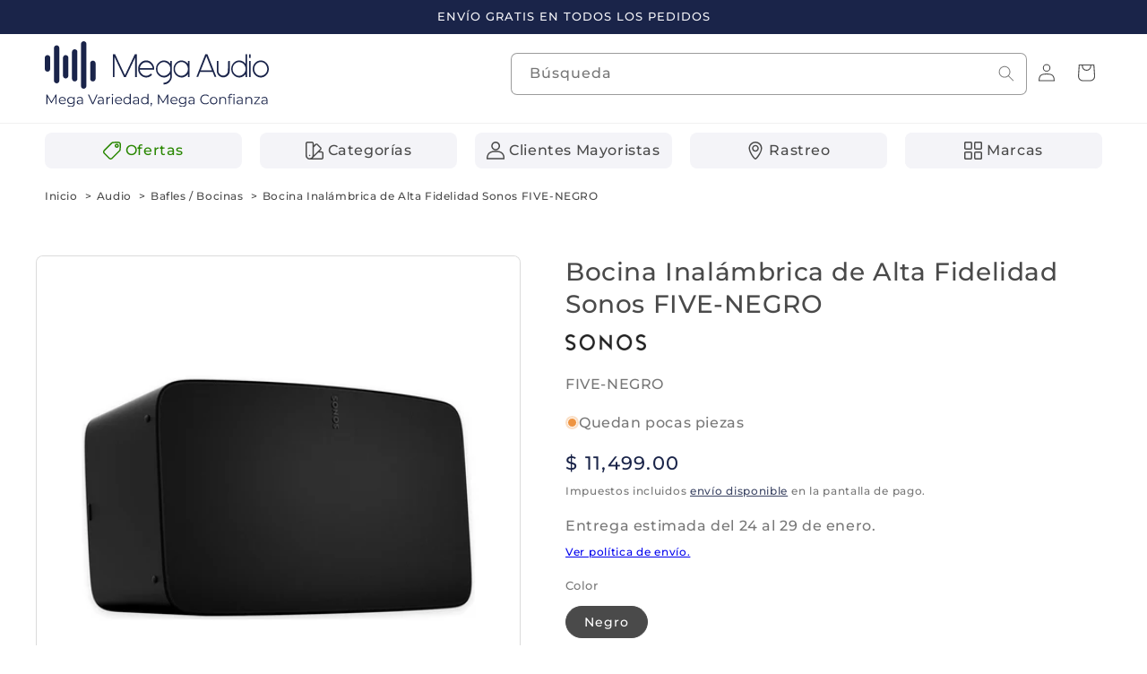

--- FILE ---
content_type: text/html; charset=utf-8
request_url: https://www.megaaudio.com.mx/products/inalambrica-de-alta-fidelidad-sonos-five-negro
body_size: 61887
content:
<!doctype html>
<html class="js" lang="es">
  <head>









    <meta charset="utf-8">
    <meta http-equiv="X-UA-Compatible" content="IE=edge">
    <meta name="viewport" content="width=device-width,initial-scale=1">
    <meta name="theme-color" content="">
    <link rel="canonical" href="https://www.megaaudio.com.mx/products/inalambrica-de-alta-fidelidad-sonos-five-negro">



    <!-- Favicons básicos -->
<link rel="icon" type="image/png" href="https://www.megaaudio.com.mx/cdn/shop/files/Favicon_Mega_Audio.png">
<link rel="icon" type="image/png" href="https://www.megaaudio.com.mx/cdn/shop/files/Favicon_Mega_Audio.png" sizes="32x32">
<link rel="icon" type="image/png" href="https://www.megaaudio.com.mx/cdn/shop/files/Favicon_Mega_Audio.png" sizes="16x16">

<!-- Para iOS -->
<link rel="apple-touch-icon" href="https://www.megaaudio.com.mx/cdn/shop/files/Favicon_Mega_Audio.png">
<link rel="apple-touch-icon" href="https://www.megaaudio.com.mx/cdn/shop/files/Favicon_Mega_Audio.png" sizes="180x180">
<link rel="apple-touch-icon" href="https://www.megaaudio.com.mx/cdn/shop/files/Favicon_Mega_Audio.png" sizes="152x152">
<link rel="apple-touch-icon" href="https://www.megaaudio.com.mx/cdn/shop/files/Favicon_Mega_Audio.png" sizes="167x167">

<!-- Para Android -->
<link rel="manifest" href="/site.webmanifest">
<meta name="mobile-web-app-capable" content="yes">
<meta name="theme-color" content="#ffffff">

<!-- Para Microsoft -->
<meta name="msapplication-TileImage" content="https://www.megaaudio.com.mx/cdn/shop/files/Favicon_Mega_Audio.png">
<meta name="msapplication-TileColor" content="#ffffff"><link rel="icon" type="image/png" href="//www.megaaudio.com.mx/cdn/shop/files/Favicon_Mega_Audio.png?crop=center&height=32&v=1737223664&width=32"><link rel="preconnect" href="https://fonts.shopifycdn.com" crossorigin><link rel="stylesheet" href="https://cdnjs.cloudflare.com/ajax/libs/animate.css/4.1.1/animate.min.css"/>
    

    <title>
      Bocina Inalámbrica de Alta Fidelidad Sonos FIVE-NEGRO
 &ndash; Mega Audio</title>

    
      <meta name="description" content="App Sonos conecta todos tus servicios de streaming, AirPlay 2 Envía sonido directamente desde tu iPhone, iPad o Mac Función táctil Pulsa o desliza el dedo por los controles táctiles">
    

    

<meta property="og:site_name" content="Mega Audio">
<meta property="og:url" content="https://www.megaaudio.com.mx/products/inalambrica-de-alta-fidelidad-sonos-five-negro">
<meta property="og:title" content="Bocina Inalámbrica de Alta Fidelidad Sonos FIVE-NEGRO">
<meta property="og:type" content="product">
<meta property="og:description" content="App Sonos conecta todos tus servicios de streaming, AirPlay 2 Envía sonido directamente desde tu iPhone, iPad o Mac Función táctil Pulsa o desliza el dedo por los controles táctiles"><meta property="og:image" content="http://www.megaaudio.com.mx/cdn/shop/files/Bocina-Inalambrica-Sonos-FIVE_01.jpg?v=1686072640">
  <meta property="og:image:secure_url" content="https://www.megaaudio.com.mx/cdn/shop/files/Bocina-Inalambrica-Sonos-FIVE_01.jpg?v=1686072640">
  <meta property="og:image:width" content="1600">
  <meta property="og:image:height" content="1600"><meta property="og:price:amount" content="11,499.00">
  <meta property="og:price:currency" content="MXN"><meta name="twitter:site" content="@https://www.x.com"><meta name="twitter:card" content="summary_large_image">
<meta name="twitter:title" content="Bocina Inalámbrica de Alta Fidelidad Sonos FIVE-NEGRO">
<meta name="twitter:description" content="App Sonos conecta todos tus servicios de streaming, AirPlay 2 Envía sonido directamente desde tu iPhone, iPad o Mac Función táctil Pulsa o desliza el dedo por los controles táctiles">


    <script src="//www.megaaudio.com.mx/cdn/shop/t/14/assets/constants.js?v=132983761750457495441728515212" defer="defer"></script>
    <script src="//www.megaaudio.com.mx/cdn/shop/t/14/assets/pubsub.js?v=158357773527763999511728515214" defer="defer"></script>
    <script src="//www.megaaudio.com.mx/cdn/shop/t/14/assets/global.js?v=152862011079830610291728515212" defer="defer"></script>
    <script src="//www.megaaudio.com.mx/cdn/shop/t/14/assets/details-disclosure.js?v=13653116266235556501728515212" defer="defer"></script>
    <script src="//www.megaaudio.com.mx/cdn/shop/t/14/assets/details-modal.js?v=25581673532751508451728515212" defer="defer"></script>
    <script src="//www.megaaudio.com.mx/cdn/shop/t/14/assets/search-form.js?v=133129549252120666541728515214" defer="defer"></script><script src="//www.megaaudio.com.mx/cdn/shop/t/14/assets/animations.js?v=88693664871331136111728515211" defer="defer"></script><script>window.performance && window.performance.mark && window.performance.mark('shopify.content_for_header.start');</script><meta name="google-site-verification" content="G60FWkuwpxKpnIFHlK0nkxJBKpzdC_q-bod5jtqd7wo">
<meta id="shopify-digital-wallet" name="shopify-digital-wallet" content="/62569545943/digital_wallets/dialog">
<link rel="alternate" type="application/json+oembed" href="https://www.megaaudio.com.mx/products/inalambrica-de-alta-fidelidad-sonos-five-negro.oembed">
<script async="async" src="/checkouts/internal/preloads.js?locale=es-MX"></script>
<script id="shopify-features" type="application/json">{"accessToken":"3b8ae0a8f0e2819e9316cc59380db361","betas":["rich-media-storefront-analytics"],"domain":"www.megaaudio.com.mx","predictiveSearch":true,"shopId":62569545943,"locale":"es"}</script>
<script>var Shopify = Shopify || {};
Shopify.shop = "etronixmx.myshopify.com";
Shopify.locale = "es";
Shopify.currency = {"active":"MXN","rate":"1.0"};
Shopify.country = "MX";
Shopify.theme = {"name":"Trade","id":145782833367,"schema_name":"Trade","schema_version":"15.2.0","theme_store_id":2699,"role":"main"};
Shopify.theme.handle = "null";
Shopify.theme.style = {"id":null,"handle":null};
Shopify.cdnHost = "www.megaaudio.com.mx/cdn";
Shopify.routes = Shopify.routes || {};
Shopify.routes.root = "/";</script>
<script type="module">!function(o){(o.Shopify=o.Shopify||{}).modules=!0}(window);</script>
<script>!function(o){function n(){var o=[];function n(){o.push(Array.prototype.slice.apply(arguments))}return n.q=o,n}var t=o.Shopify=o.Shopify||{};t.loadFeatures=n(),t.autoloadFeatures=n()}(window);</script>
<script id="shop-js-analytics" type="application/json">{"pageType":"product"}</script>
<script defer="defer" async type="module" src="//www.megaaudio.com.mx/cdn/shopifycloud/shop-js/modules/v2/client.init-shop-cart-sync_CvZOh8Af.es.esm.js"></script>
<script defer="defer" async type="module" src="//www.megaaudio.com.mx/cdn/shopifycloud/shop-js/modules/v2/chunk.common_3Rxs6Qxh.esm.js"></script>
<script type="module">
  await import("//www.megaaudio.com.mx/cdn/shopifycloud/shop-js/modules/v2/client.init-shop-cart-sync_CvZOh8Af.es.esm.js");
await import("//www.megaaudio.com.mx/cdn/shopifycloud/shop-js/modules/v2/chunk.common_3Rxs6Qxh.esm.js");

  window.Shopify.SignInWithShop?.initShopCartSync?.({"fedCMEnabled":true,"windoidEnabled":true});

</script>
<script>(function() {
  var isLoaded = false;
  function asyncLoad() {
    if (isLoaded) return;
    isLoaded = true;
    var urls = ["https:\/\/tabs.stationmade.com\/registered-scripts\/tabs-by-station.js?shop=etronixmx.myshopify.com","https:\/\/cdn.one.store\/javascript\/dist\/1.0\/jcr-widget.js?account_id=shopify:etronixmx.myshopify.com\u0026shop=etronixmx.myshopify.com","https:\/\/plugin.brevo.com\/integrations\/api\/automation\/script?user_connection_id=645962d70bdbbe47173d4258\u0026ma-key=4ag5f3mshdn4y7n0014v4xz8\u0026shop=etronixmx.myshopify.com","https:\/\/plugin.brevo.com\/integrations\/api\/sy\/cart_tracking\/script?ma-key=4ag5f3mshdn4y7n0014v4xz8\u0026user_connection_id=645962d70bdbbe47173d4258\u0026shop=etronixmx.myshopify.com","https:\/\/myfaqprime.appspot.com\/bot\/bot-primelite.js?shop=etronixmx.myshopify.com","https:\/\/chimpstatic.com\/mcjs-connected\/js\/users\/3aa47b743ce7b436a9cace5e7\/778d0afc12246052f288e7a0f.js?shop=etronixmx.myshopify.com"];
    for (var i = 0; i < urls.length; i++) {
      var s = document.createElement('script');
      s.type = 'text/javascript';
      s.async = true;
      s.src = urls[i];
      var x = document.getElementsByTagName('script')[0];
      x.parentNode.insertBefore(s, x);
    }
  };
  if(window.attachEvent) {
    window.attachEvent('onload', asyncLoad);
  } else {
    window.addEventListener('load', asyncLoad, false);
  }
})();</script>
<script id="__st">var __st={"a":62569545943,"offset":-21600,"reqid":"330bcc49-0003-45eb-ad2d-71bf670a0c3a-1768843326","pageurl":"www.megaaudio.com.mx\/products\/inalambrica-de-alta-fidelidad-sonos-five-negro","u":"8816d3f21ed3","p":"product","rtyp":"product","rid":7971898851543};</script>
<script>window.ShopifyPaypalV4VisibilityTracking = true;</script>
<script id="captcha-bootstrap">!function(){'use strict';const t='contact',e='account',n='new_comment',o=[[t,t],['blogs',n],['comments',n],[t,'customer']],c=[[e,'customer_login'],[e,'guest_login'],[e,'recover_customer_password'],[e,'create_customer']],r=t=>t.map((([t,e])=>`form[action*='/${t}']:not([data-nocaptcha='true']) input[name='form_type'][value='${e}']`)).join(','),a=t=>()=>t?[...document.querySelectorAll(t)].map((t=>t.form)):[];function s(){const t=[...o],e=r(t);return a(e)}const i='password',u='form_key',d=['recaptcha-v3-token','g-recaptcha-response','h-captcha-response',i],f=()=>{try{return window.sessionStorage}catch{return}},m='__shopify_v',_=t=>t.elements[u];function p(t,e,n=!1){try{const o=window.sessionStorage,c=JSON.parse(o.getItem(e)),{data:r}=function(t){const{data:e,action:n}=t;return t[m]||n?{data:e,action:n}:{data:t,action:n}}(c);for(const[e,n]of Object.entries(r))t.elements[e]&&(t.elements[e].value=n);n&&o.removeItem(e)}catch(o){console.error('form repopulation failed',{error:o})}}const l='form_type',E='cptcha';function T(t){t.dataset[E]=!0}const w=window,h=w.document,L='Shopify',v='ce_forms',y='captcha';let A=!1;((t,e)=>{const n=(g='f06e6c50-85a8-45c8-87d0-21a2b65856fe',I='https://cdn.shopify.com/shopifycloud/storefront-forms-hcaptcha/ce_storefront_forms_captcha_hcaptcha.v1.5.2.iife.js',D={infoText:'Protegido por hCaptcha',privacyText:'Privacidad',termsText:'Términos'},(t,e,n)=>{const o=w[L][v],c=o.bindForm;if(c)return c(t,g,e,D).then(n);var r;o.q.push([[t,g,e,D],n]),r=I,A||(h.body.append(Object.assign(h.createElement('script'),{id:'captcha-provider',async:!0,src:r})),A=!0)});var g,I,D;w[L]=w[L]||{},w[L][v]=w[L][v]||{},w[L][v].q=[],w[L][y]=w[L][y]||{},w[L][y].protect=function(t,e){n(t,void 0,e),T(t)},Object.freeze(w[L][y]),function(t,e,n,w,h,L){const[v,y,A,g]=function(t,e,n){const i=e?o:[],u=t?c:[],d=[...i,...u],f=r(d),m=r(i),_=r(d.filter((([t,e])=>n.includes(e))));return[a(f),a(m),a(_),s()]}(w,h,L),I=t=>{const e=t.target;return e instanceof HTMLFormElement?e:e&&e.form},D=t=>v().includes(t);t.addEventListener('submit',(t=>{const e=I(t);if(!e)return;const n=D(e)&&!e.dataset.hcaptchaBound&&!e.dataset.recaptchaBound,o=_(e),c=g().includes(e)&&(!o||!o.value);(n||c)&&t.preventDefault(),c&&!n&&(function(t){try{if(!f())return;!function(t){const e=f();if(!e)return;const n=_(t);if(!n)return;const o=n.value;o&&e.removeItem(o)}(t);const e=Array.from(Array(32),(()=>Math.random().toString(36)[2])).join('');!function(t,e){_(t)||t.append(Object.assign(document.createElement('input'),{type:'hidden',name:u})),t.elements[u].value=e}(t,e),function(t,e){const n=f();if(!n)return;const o=[...t.querySelectorAll(`input[type='${i}']`)].map((({name:t})=>t)),c=[...d,...o],r={};for(const[a,s]of new FormData(t).entries())c.includes(a)||(r[a]=s);n.setItem(e,JSON.stringify({[m]:1,action:t.action,data:r}))}(t,e)}catch(e){console.error('failed to persist form',e)}}(e),e.submit())}));const S=(t,e)=>{t&&!t.dataset[E]&&(n(t,e.some((e=>e===t))),T(t))};for(const o of['focusin','change'])t.addEventListener(o,(t=>{const e=I(t);D(e)&&S(e,y())}));const B=e.get('form_key'),M=e.get(l),P=B&&M;t.addEventListener('DOMContentLoaded',(()=>{const t=y();if(P)for(const e of t)e.elements[l].value===M&&p(e,B);[...new Set([...A(),...v().filter((t=>'true'===t.dataset.shopifyCaptcha))])].forEach((e=>S(e,t)))}))}(h,new URLSearchParams(w.location.search),n,t,e,['guest_login'])})(!0,!0)}();</script>
<script integrity="sha256-4kQ18oKyAcykRKYeNunJcIwy7WH5gtpwJnB7kiuLZ1E=" data-source-attribution="shopify.loadfeatures" defer="defer" src="//www.megaaudio.com.mx/cdn/shopifycloud/storefront/assets/storefront/load_feature-a0a9edcb.js" crossorigin="anonymous"></script>
<script data-source-attribution="shopify.dynamic_checkout.dynamic.init">var Shopify=Shopify||{};Shopify.PaymentButton=Shopify.PaymentButton||{isStorefrontPortableWallets:!0,init:function(){window.Shopify.PaymentButton.init=function(){};var t=document.createElement("script");t.src="https://www.megaaudio.com.mx/cdn/shopifycloud/portable-wallets/latest/portable-wallets.es.js",t.type="module",document.head.appendChild(t)}};
</script>
<script data-source-attribution="shopify.dynamic_checkout.buyer_consent">
  function portableWalletsHideBuyerConsent(e){var t=document.getElementById("shopify-buyer-consent"),n=document.getElementById("shopify-subscription-policy-button");t&&n&&(t.classList.add("hidden"),t.setAttribute("aria-hidden","true"),n.removeEventListener("click",e))}function portableWalletsShowBuyerConsent(e){var t=document.getElementById("shopify-buyer-consent"),n=document.getElementById("shopify-subscription-policy-button");t&&n&&(t.classList.remove("hidden"),t.removeAttribute("aria-hidden"),n.addEventListener("click",e))}window.Shopify?.PaymentButton&&(window.Shopify.PaymentButton.hideBuyerConsent=portableWalletsHideBuyerConsent,window.Shopify.PaymentButton.showBuyerConsent=portableWalletsShowBuyerConsent);
</script>
<script>
  function portableWalletsCleanup(e){e&&e.src&&console.error("Failed to load portable wallets script "+e.src);var t=document.querySelectorAll("shopify-accelerated-checkout .shopify-payment-button__skeleton, shopify-accelerated-checkout-cart .wallet-cart-button__skeleton"),e=document.getElementById("shopify-buyer-consent");for(let e=0;e<t.length;e++)t[e].remove();e&&e.remove()}function portableWalletsNotLoadedAsModule(e){e instanceof ErrorEvent&&"string"==typeof e.message&&e.message.includes("import.meta")&&"string"==typeof e.filename&&e.filename.includes("portable-wallets")&&(window.removeEventListener("error",portableWalletsNotLoadedAsModule),window.Shopify.PaymentButton.failedToLoad=e,"loading"===document.readyState?document.addEventListener("DOMContentLoaded",window.Shopify.PaymentButton.init):window.Shopify.PaymentButton.init())}window.addEventListener("error",portableWalletsNotLoadedAsModule);
</script>

<script type="module" src="https://www.megaaudio.com.mx/cdn/shopifycloud/portable-wallets/latest/portable-wallets.es.js" onError="portableWalletsCleanup(this)" crossorigin="anonymous"></script>
<script nomodule>
  document.addEventListener("DOMContentLoaded", portableWalletsCleanup);
</script>

<link id="shopify-accelerated-checkout-styles" rel="stylesheet" media="screen" href="https://www.megaaudio.com.mx/cdn/shopifycloud/portable-wallets/latest/accelerated-checkout-backwards-compat.css" crossorigin="anonymous">
<style id="shopify-accelerated-checkout-cart">
        #shopify-buyer-consent {
  margin-top: 1em;
  display: inline-block;
  width: 100%;
}

#shopify-buyer-consent.hidden {
  display: none;
}

#shopify-subscription-policy-button {
  background: none;
  border: none;
  padding: 0;
  text-decoration: underline;
  font-size: inherit;
  cursor: pointer;
}

#shopify-subscription-policy-button::before {
  box-shadow: none;
}

      </style>
<script id="sections-script" data-sections="header" defer="defer" src="//www.megaaudio.com.mx/cdn/shop/t/14/compiled_assets/scripts.js?8441"></script>
<script>window.performance && window.performance.mark && window.performance.mark('shopify.content_for_header.end');</script>


    <style data-shopify>
      @font-face {
  font-family: Montserrat;
  font-weight: 500;
  font-style: normal;
  font-display: swap;
  src: url("//www.megaaudio.com.mx/cdn/fonts/montserrat/montserrat_n5.07ef3781d9c78c8b93c98419da7ad4fbeebb6635.woff2") format("woff2"),
       url("//www.megaaudio.com.mx/cdn/fonts/montserrat/montserrat_n5.adf9b4bd8b0e4f55a0b203cdd84512667e0d5e4d.woff") format("woff");
}

      @font-face {
  font-family: Montserrat;
  font-weight: 700;
  font-style: normal;
  font-display: swap;
  src: url("//www.megaaudio.com.mx/cdn/fonts/montserrat/montserrat_n7.3c434e22befd5c18a6b4afadb1e3d77c128c7939.woff2") format("woff2"),
       url("//www.megaaudio.com.mx/cdn/fonts/montserrat/montserrat_n7.5d9fa6e2cae713c8fb539a9876489d86207fe957.woff") format("woff");
}

      @font-face {
  font-family: Montserrat;
  font-weight: 500;
  font-style: italic;
  font-display: swap;
  src: url("//www.megaaudio.com.mx/cdn/fonts/montserrat/montserrat_i5.d3a783eb0cc26f2fda1e99d1dfec3ebaea1dc164.woff2") format("woff2"),
       url("//www.megaaudio.com.mx/cdn/fonts/montserrat/montserrat_i5.76d414ea3d56bb79ef992a9c62dce2e9063bc062.woff") format("woff");
}

      @font-face {
  font-family: Montserrat;
  font-weight: 700;
  font-style: italic;
  font-display: swap;
  src: url("//www.megaaudio.com.mx/cdn/fonts/montserrat/montserrat_i7.a0d4a463df4f146567d871890ffb3c80408e7732.woff2") format("woff2"),
       url("//www.megaaudio.com.mx/cdn/fonts/montserrat/montserrat_i7.f6ec9f2a0681acc6f8152c40921d2a4d2e1a2c78.woff") format("woff");
}

      @font-face {
  font-family: Montserrat;
  font-weight: 500;
  font-style: normal;
  font-display: swap;
  src: url("//www.megaaudio.com.mx/cdn/fonts/montserrat/montserrat_n5.07ef3781d9c78c8b93c98419da7ad4fbeebb6635.woff2") format("woff2"),
       url("//www.megaaudio.com.mx/cdn/fonts/montserrat/montserrat_n5.adf9b4bd8b0e4f55a0b203cdd84512667e0d5e4d.woff") format("woff");
}


      
        :root,
        .color-scheme-1 {
          --color-background: 255,255,255;
        
          --gradient-background: #ffffff;
        

        

        --color-foreground: 74,74,74;
        --color-background-contrast: 191,191,191;
        --color-shadow: 0,17,40;
        --color-button: 26,36,73;
        --color-button-text: 244,244,248;
        --color-secondary-button: 255,255,255;
        --color-secondary-button-text: 26,36,73;
        --color-link: 26,36,73;
        --color-badge-foreground: 74,74,74;
        --color-badge-background: 255,255,255;
        --color-badge-border: 74,74,74;
        --payment-terms-background-color: rgb(255 255 255);
      }
      
        
        .color-scheme-2 {
          --color-background: 244,244,248;
        
          --gradient-background: #f4f4f8;
        

        

        --color-foreground: 74,74,74;
        --color-background-contrast: 166,166,198;
        --color-shadow: 0,17,40;
        --color-button: 26,36,73;
        --color-button-text: 244,244,248;
        --color-secondary-button: 244,244,248;
        --color-secondary-button-text: 26,36,73;
        --color-link: 26,36,73;
        --color-badge-foreground: 74,74,74;
        --color-badge-background: 244,244,248;
        --color-badge-border: 74,74,74;
        --payment-terms-background-color: rgb(244 244 248);
      }
      
        
        .color-scheme-3 {
          --color-background: 26,36,73;
        
          --gradient-background: #1a2449;
        

        

        --color-foreground: 244,244,248;
        --color-background-contrast: 33,45,92;
        --color-shadow: 0,17,40;
        --color-button: 244,244,248;
        --color-button-text: 26,36,73;
        --color-secondary-button: 26,36,73;
        --color-secondary-button-text: 244,244,248;
        --color-link: 244,244,248;
        --color-badge-foreground: 244,244,248;
        --color-badge-background: 26,36,73;
        --color-badge-border: 244,244,248;
        --payment-terms-background-color: rgb(26 36 73);
      }
      
        
        .color-scheme-4 {
          --color-background: 74,74,74;
        
          --gradient-background: #4a4a4a;
        

        

        --color-foreground: 244,244,248;
        --color-background-contrast: 10,10,10;
        --color-shadow: 0,17,40;
        --color-button: 244,244,248;
        --color-button-text: 74,74,74;
        --color-secondary-button: 74,74,74;
        --color-secondary-button-text: 244,244,248;
        --color-link: 244,244,248;
        --color-badge-foreground: 244,244,248;
        --color-badge-background: 74,74,74;
        --color-badge-border: 244,244,248;
        --payment-terms-background-color: rgb(74 74 74);
      }
      
        
        .color-scheme-5 {
          --color-background: 41,135,1;
        
          --gradient-background: #298701;
        

        

        --color-foreground: 255,255,255;
        --color-background-contrast: 3,8,0;
        --color-shadow: 0,0,0;
        --color-button: 255,255,255;
        --color-button-text: 41,135,1;
        --color-secondary-button: 41,135,1;
        --color-secondary-button-text: 255,255,255;
        --color-link: 255,255,255;
        --color-badge-foreground: 255,255,255;
        --color-badge-background: 41,135,1;
        --color-badge-border: 255,255,255;
        --payment-terms-background-color: rgb(41 135 1);
      }
      
        
        .color-scheme-039bb833-2ca3-4bf1-828d-46ffb99d4c34 {
          --color-background: 237,28,36;
        
          --gradient-background: #ed1c24;
        

        

        --color-foreground: 244,244,248;
        --color-background-contrast: 127,10,15;
        --color-shadow: 0,17,40;
        --color-button: 244,244,248;
        --color-button-text: 237,28,36;
        --color-secondary-button: 237,28,36;
        --color-secondary-button-text: 244,244,248;
        --color-link: 244,244,248;
        --color-badge-foreground: 244,244,248;
        --color-badge-background: 237,28,36;
        --color-badge-border: 244,244,248;
        --payment-terms-background-color: rgb(237 28 36);
      }
      
        
        .color-scheme-a5524866-2f67-453d-952c-64af206095e5 {
          --color-background: 244,244,248;
        
          --gradient-background: #f4f4f8;
        

        

        --color-foreground: 26,36,73;
        --color-background-contrast: 166,166,198;
        --color-shadow: 0,17,40;
        --color-button: 26,36,73;
        --color-button-text: 244,244,248;
        --color-secondary-button: 244,244,248;
        --color-secondary-button-text: 26,36,73;
        --color-link: 26,36,73;
        --color-badge-foreground: 26,36,73;
        --color-badge-background: 244,244,248;
        --color-badge-border: 26,36,73;
        --payment-terms-background-color: rgb(244 244 248);
      }
      

      body, .color-scheme-1, .color-scheme-2, .color-scheme-3, .color-scheme-4, .color-scheme-5, .color-scheme-039bb833-2ca3-4bf1-828d-46ffb99d4c34, .color-scheme-a5524866-2f67-453d-952c-64af206095e5 {
        color: rgba(var(--color-foreground), 0.75);
        background-color: rgb(var(--color-background));
      }

      :root {
        --font-body-family: Montserrat, sans-serif;
        --font-body-style: normal;
        --font-body-weight: 500;
        --font-body-weight-bold: 800;

        --font-heading-family: Montserrat, sans-serif;
        --font-heading-style: normal;
        --font-heading-weight: 500;

        --font-body-scale: 1.0;
        --font-heading-scale: 1.0;

        --media-padding: px;
        --media-border-opacity: 0.2;
        --media-border-width: 1px;
        --media-radius: 8px;
        --media-shadow-opacity: 0.0;
        --media-shadow-horizontal-offset: 0px;
        --media-shadow-vertical-offset: 2px;
        --media-shadow-blur-radius: 5px;
        --media-shadow-visible: 0;

        --page-width: 140rem;
        --page-width-margin: 0rem;

        --product-card-image-padding: 0.0rem;
        --product-card-corner-radius: 0.8rem;
        --product-card-text-alignment: left;
        --product-card-border-width: 0.0rem;
        --product-card-border-opacity: 0.1;
        --product-card-shadow-opacity: 0.0;
        --product-card-shadow-visible: 0;
        --product-card-shadow-horizontal-offset: 0.0rem;
        --product-card-shadow-vertical-offset: 0.4rem;
        --product-card-shadow-blur-radius: 0.5rem;

        --collection-card-image-padding: 0.0rem;
        --collection-card-corner-radius: 0.8rem;
        --collection-card-text-alignment: left;
        --collection-card-border-width: 0.0rem;
        --collection-card-border-opacity: 0.2;
        --collection-card-shadow-opacity: 0.0;
        --collection-card-shadow-visible: 0;
        --collection-card-shadow-horizontal-offset: 0.0rem;
        --collection-card-shadow-vertical-offset: 0.4rem;
        --collection-card-shadow-blur-radius: 0.5rem;

        --blog-card-image-padding: 0.0rem;
        --blog-card-corner-radius: 0.8rem;
        --blog-card-text-alignment: left;
        --blog-card-border-width: 0.0rem;
        --blog-card-border-opacity: 0.1;
        --blog-card-shadow-opacity: 0.0;
        --blog-card-shadow-visible: 0;
        --blog-card-shadow-horizontal-offset: 0.0rem;
        --blog-card-shadow-vertical-offset: 0.4rem;
        --blog-card-shadow-blur-radius: 0.5rem;

        --badge-corner-radius: 0.6rem;

        --popup-border-width: 1px;
        --popup-border-opacity: 0.1;
        --popup-corner-radius: 8px;
        --popup-shadow-opacity: 0.05;
        --popup-shadow-horizontal-offset: 0px;
        --popup-shadow-vertical-offset: 4px;
        --popup-shadow-blur-radius: 5px;

        --drawer-border-width: 1px;
        --drawer-border-opacity: 0.1;
        --drawer-shadow-opacity: 0.0;
        --drawer-shadow-horizontal-offset: 0px;
        --drawer-shadow-vertical-offset: 4px;
        --drawer-shadow-blur-radius: 5px;

        --spacing-sections-desktop: 0px;
        --spacing-sections-mobile: 0px;

        --grid-desktop-vertical-spacing: 20px;
        --grid-desktop-horizontal-spacing: 20px;
        --grid-mobile-vertical-spacing: 10px;
        --grid-mobile-horizontal-spacing: 10px;

        --text-boxes-border-opacity: 0.1;
        --text-boxes-border-width: 0px;
        --text-boxes-radius: 8px;
        --text-boxes-shadow-opacity: 0.0;
        --text-boxes-shadow-visible: 0;
        --text-boxes-shadow-horizontal-offset: 0px;
        --text-boxes-shadow-vertical-offset: 4px;
        --text-boxes-shadow-blur-radius: 5px;

        --buttons-radius: 6px;
        --buttons-radius-outset: 7px;
        --buttons-border-width: 1px;
        --buttons-border-opacity: 1.0;
        --buttons-shadow-opacity: 0.0;
        --buttons-shadow-visible: 0;
        --buttons-shadow-horizontal-offset: 0px;
        --buttons-shadow-vertical-offset: 4px;
        --buttons-shadow-blur-radius: 5px;
        --buttons-border-offset: 0.3px;

        --inputs-radius: 6px;
        --inputs-border-width: 1px;
        --inputs-border-opacity: 0.55;
        --inputs-shadow-opacity: 0.0;
        --inputs-shadow-horizontal-offset: 0px;
        --inputs-margin-offset: 0px;
        --inputs-shadow-vertical-offset: 4px;
        --inputs-shadow-blur-radius: 5px;
        --inputs-radius-outset: 7px;

        --variant-pills-radius: 40px;
        --variant-pills-border-width: 1px;
        --variant-pills-border-opacity: 1.0;
        --variant-pills-shadow-opacity: 0.0;
        --variant-pills-shadow-horizontal-offset: 0px;
        --variant-pills-shadow-vertical-offset: 4px;
        --variant-pills-shadow-blur-radius: 5px;
      }

      *,
      *::before,
      *::after {
        box-sizing: inherit;
      }

      html {
        box-sizing: border-box;
        font-size: calc(var(--font-body-scale) * 62.5%);
        height: 100%;
      }

      body {
        display: grid;
        grid-template-rows: auto auto 1fr auto;
        grid-template-columns: 100%;
        min-height: 100%;
        margin: 0;
        font-size: 1.5rem;
        letter-spacing: 0.06rem;
        line-height: calc(1 + 0.8 / var(--font-body-scale));
        font-family: var(--font-body-family);
        font-style: var(--font-body-style);
        font-weight: var(--font-body-weight);
      }

      @media screen and (min-width: 750px) {
        body {
          font-size: 1.6rem;
        }
      }
    </style>

    <link href="//www.megaaudio.com.mx/cdn/shop/t/14/assets/base.css?v=32707884454717595311768600111" rel="stylesheet" type="text/css" media="all" />
    <link rel="stylesheet" href="//www.megaaudio.com.mx/cdn/shop/t/14/assets/component-cart-items.css?v=123238115697927560811728515211" media="print" onload="this.media='all'"><link href="//www.megaaudio.com.mx/cdn/shop/t/14/assets/component-cart-drawer.css?v=64015776944996739481740523782" rel="stylesheet" type="text/css" media="all" />
      <link href="//www.megaaudio.com.mx/cdn/shop/t/14/assets/component-cart.css?v=164708765130180853531728515211" rel="stylesheet" type="text/css" media="all" />
      <link href="//www.megaaudio.com.mx/cdn/shop/t/14/assets/component-totals.css?v=15906652033866631521728515212" rel="stylesheet" type="text/css" media="all" />
      <link href="//www.megaaudio.com.mx/cdn/shop/t/14/assets/component-price.css?v=70172745017360139101728515212" rel="stylesheet" type="text/css" media="all" />
      <link href="//www.megaaudio.com.mx/cdn/shop/t/14/assets/component-discounts.css?v=152760482443307489271728515211" rel="stylesheet" type="text/css" media="all" />

      <link rel="preload" as="font" href="//www.megaaudio.com.mx/cdn/fonts/montserrat/montserrat_n5.07ef3781d9c78c8b93c98419da7ad4fbeebb6635.woff2" type="font/woff2" crossorigin>
      

      <link rel="preload" as="font" href="//www.megaaudio.com.mx/cdn/fonts/montserrat/montserrat_n5.07ef3781d9c78c8b93c98419da7ad4fbeebb6635.woff2" type="font/woff2" crossorigin>
      
<link
        rel="stylesheet"
        href="//www.megaaudio.com.mx/cdn/shop/t/14/assets/component-predictive-search.css?v=151884501850230284551753307080"
        media="print"
        onload="this.media='all'"
      ><script>
      if (Shopify.designMode) {
        document.documentElement.classList.add('shopify-design-mode');
      }
    </script>
  
  
  <div id='popper_app'>

<script>window.popper_ga = (type, event, category, action, label, value) => {return false;}</script>
<script>var PopperAnglerfox={variables:{shop: 'etronixmx.myshopify.com',app_url:'https://popup.anglerfox.com'}};    
    
    PopperAnglerfox.variables.cartObj = {"note":null,"attributes":{},"original_total_price":0,"total_price":0,"total_discount":0,"total_weight":0.0,"item_count":0,"items":[],"requires_shipping":false,"currency":"MXN","items_subtotal_price":0,"cart_level_discount_applications":[],"checkout_charge_amount":0};
    function ifPopupMatchUrl(configUrl){
        let currentUrl = new URL(window.location.href);
        switch (configUrl) {
            case 'All Pages':
                return true;
                break;
            case 'Home Page Only':
                return currentUrl.pathname == '/';
                break;
            case 'All Product Page':
                return currentUrl.pathname.startsWith('/products');
                break;
            case 'All Collection Page':
                return currentUrl.pathname.startsWith('/collections') && !currentUrl.pathname.includes('/product');
                break;
            default:
                return ifSpecificPageUrl(configUrl)
                break;
        }
    }
    function ifSpecificPageUrl(configUrl){
        let currentUrl = new URL(window.location.href);
        if (!/^(?:f|ht)tps?\:\/\//.test(configUrl)) {
            configUrl = 'https://' + configUrl;
        }
        let url = new URL(configUrl);
        return url.host+url.pathname == currentUrl.host+currentUrl.pathname;
    }
    function getCookie(cname) {
        let name = cname + '=';
        let decodedCookie = decodeURIComponent(document.cookie);
        let ca = decodedCookie.split(';');
        for(let i = 0; i <ca.length; i++) {
            let c = ca[i];
            while (c.charAt(0) == ' ') {
                c = c.substring(1);
            }
            if (c.indexOf(name) == 0) {
                return c.substring(name.length, c.length);
            }
        }
        return null;
    }function checkCustomerTags(check,tags){
        if(!check) return true;
        let customerTags = null; 
        if(!customerTags) return false;
        return tags.some(r=> customerTags.includes(r))
    }
    function checkCartDiscount(check){
        if(check==1) return true;
        let discount_code = getCookie('discount_code');
        let cartObj = PopperAnglerfox.variables.cartObj;
        if(cartObj.cart_level_discount_applications.length>0 || cartObj.total_discount>0 || discount_code){
            if(check==2)return true;
        }
        return false;
    }
    function checkCartAmount(condition,amount){
        if(amount==0)return true;
        let cartObj = PopperAnglerfox.variables.cartObj;
        if(condition=='shorter' && (cartObj.total_price/100)<amount){
            return true;
        }
        if(condition=='greater' && (cartObj.total_price/100)>amount){
            return true;
        }
        return false;
    }
    function checkDateBetween(dates){
        if(!dates || dates.length==0) return true;
        let from = (new Date(dates[0]));//.setHours(0,0,0,0);//.getTime();
        let to   = (new Date(dates[1]));//.getTime();
        let check = (new Date());//.getTime();
        if(check >= from && check <= to){
            return true
        }
    }
    function checkMobileOrDesktop(plateform){
        const widnowWidth = window.innerWidth;
        if(((widnowWidth<700 && plateform=='mobile') || (widnowWidth>700 && plateform=='desktop')) || plateform=='both'){
            return true;
        }
        return false;
    }
    function checkProductCollection(isActive, type, name){
        if(!isActive)return true;
        if(type=='collection'){
            let collectionObj = ''.split('/');
            return collectionObj.includes(name.name)
        }
        if(type=='product'){
            let cartObj = PopperAnglerfox.variables.cartObj;
            return cartObj.items.some(r=> name.id.includes(r.product_id))
        }
        return false;
    }

    function checkNewUser(configuration,id){
       if(typeof configuration.showToNewUsersOnly == 'undefined' || !configuration.showToNewUsersOnly ||
          ((typeof ShopifyAnalytics != "undefined" && typeof ShopifyAnalytics.meta.page.customerId == 'undefined') || localStorage.getItem("popup_"+id) == null))
         return true;

        return false;
    }

</script></div><!-- BEGIN app block: shopify://apps/judge-me-reviews/blocks/judgeme_core/61ccd3b1-a9f2-4160-9fe9-4fec8413e5d8 --><!-- Start of Judge.me Core -->






<link rel="dns-prefetch" href="https://cdnwidget.judge.me">
<link rel="dns-prefetch" href="https://cdn.judge.me">
<link rel="dns-prefetch" href="https://cdn1.judge.me">
<link rel="dns-prefetch" href="https://api.judge.me">

<script data-cfasync='false' class='jdgm-settings-script'>window.jdgmSettings={"pagination":5,"disable_web_reviews":false,"badge_no_review_text":"Sin reseñas","badge_n_reviews_text":"{{ n }} reseña/reseñas","badge_star_color":"#FFD700","hide_badge_preview_if_no_reviews":false,"badge_hide_text":false,"enforce_center_preview_badge":false,"widget_title":"Reseñas de Clientes","widget_open_form_text":"Escribir una reseña","widget_close_form_text":"Cancelar reseña","widget_refresh_page_text":"Actualizar página","widget_summary_text":"Basado en {{ number_of_reviews }} reseña/reseñas","widget_no_review_text":"Sé el primero en escribir una reseña","widget_name_field_text":"Nombre","widget_verified_name_field_text":"Nombre Verificado (público)","widget_name_placeholder_text":"Nombre","widget_required_field_error_text":"Este campo es obligatorio.","widget_email_field_text":"Dirección de correo electrónico","widget_verified_email_field_text":"Correo electrónico Verificado (privado, no se puede editar)","widget_email_placeholder_text":"Tu dirección de correo electrónico","widget_email_field_error_text":"Por favor, ingresa una dirección de correo electrónico válida.","widget_rating_field_text":"Calificación","widget_review_title_field_text":"Título de la Reseña","widget_review_title_placeholder_text":"Da un título a tu reseña","widget_review_body_field_text":"Contenido de la reseña","widget_review_body_placeholder_text":"Empieza a escribir aquí...","widget_pictures_field_text":"Imagen/Video (opcional)","widget_submit_review_text":"Enviar Reseña","widget_submit_verified_review_text":"Enviar Reseña Verificada","widget_submit_success_msg_with_auto_publish":"¡Gracias! Por favor, actualiza la página en unos momentos para ver tu reseña. Puedes eliminar o editar tu reseña iniciando sesión en \u003ca href='https://judge.me/login' target='_blank' rel='nofollow noopener'\u003eJudge.me\u003c/a\u003e","widget_submit_success_msg_no_auto_publish":"¡Gracias! Tu reseña se publicará tan pronto como sea aprobada por el administrador de la tienda. Puedes eliminar o editar tu reseña iniciando sesión en \u003ca href='https://judge.me/login' target='_blank' rel='nofollow noopener'\u003eJudge.me\u003c/a\u003e","widget_show_default_reviews_out_of_total_text":"Mostrando {{ n_reviews_shown }} de {{ n_reviews }} reseñas.","widget_show_all_link_text":"Mostrar todas","widget_show_less_link_text":"Mostrar menos","widget_author_said_text":"{{ reviewer_name }} dijo:","widget_days_text":"hace {{ n }} día/días","widget_weeks_text":"hace {{ n }} semana/semanas","widget_months_text":"hace {{ n }} mes/meses","widget_years_text":"hace {{ n }} año/años","widget_yesterday_text":"Ayer","widget_today_text":"Hoy","widget_replied_text":"\u003e\u003e {{ shop_name }} respondió:","widget_read_more_text":"Leer más","widget_reviewer_name_as_initial":"","widget_rating_filter_color":"#fbcd0a","widget_rating_filter_see_all_text":"Ver todas las reseñas","widget_sorting_most_recent_text":"Más Recientes","widget_sorting_highest_rating_text":"Mayor Calificación","widget_sorting_lowest_rating_text":"Menor Calificación","widget_sorting_with_pictures_text":"Solo Imágenes","widget_sorting_most_helpful_text":"Más Útiles","widget_open_question_form_text":"Hacer una pregunta","widget_reviews_subtab_text":"Reseñas","widget_questions_subtab_text":"Preguntas","widget_question_label_text":"Pregunta","widget_answer_label_text":"Respuesta","widget_question_placeholder_text":"Escribe tu pregunta aquí","widget_submit_question_text":"Enviar Pregunta","widget_question_submit_success_text":"¡Gracias por tu pregunta! Te notificaremos una vez que sea respondida.","widget_star_color":"#FFD700","verified_badge_text":"Verificado","verified_badge_bg_color":"","verified_badge_text_color":"","verified_badge_placement":"left-of-reviewer-name","widget_review_max_height":"","widget_hide_border":false,"widget_social_share":false,"widget_thumb":false,"widget_review_location_show":false,"widget_location_format":"","all_reviews_include_out_of_store_products":true,"all_reviews_out_of_store_text":"(fuera de la tienda)","all_reviews_pagination":100,"all_reviews_product_name_prefix_text":"sobre","enable_review_pictures":false,"enable_question_anwser":false,"widget_theme":"default","review_date_format":"dd/mm/yyyy","default_sort_method":"most-recent","widget_product_reviews_subtab_text":"Reseñas de Productos","widget_shop_reviews_subtab_text":"Reseñas de la Tienda","widget_other_products_reviews_text":"Reseñas para otros productos","widget_store_reviews_subtab_text":"Reseñas de la tienda","widget_no_store_reviews_text":"Esta tienda no ha recibido ninguna reseña todavía","widget_web_restriction_product_reviews_text":"Este producto no ha recibido ninguna reseña todavía","widget_no_items_text":"No se encontraron elementos","widget_show_more_text":"Mostrar más","widget_write_a_store_review_text":"Escribir una Reseña de la Tienda","widget_other_languages_heading":"Reseñas en Otros Idiomas","widget_translate_review_text":"Traducir reseña a {{ language }}","widget_translating_review_text":"Traduciendo...","widget_show_original_translation_text":"Mostrar original ({{ language }})","widget_translate_review_failed_text":"No se pudo traducir la reseña.","widget_translate_review_retry_text":"Reintentar","widget_translate_review_try_again_later_text":"Intentar más tarde","show_product_url_for_grouped_product":false,"widget_sorting_pictures_first_text":"Imágenes Primero","show_pictures_on_all_rev_page_mobile":false,"show_pictures_on_all_rev_page_desktop":false,"floating_tab_hide_mobile_install_preference":false,"floating_tab_button_name":"★ Reseñas","floating_tab_title":"Deja que los clientes hablen por nosotros","floating_tab_button_color":"","floating_tab_button_background_color":"","floating_tab_url":"","floating_tab_url_enabled":false,"floating_tab_tab_style":"text","all_reviews_text_badge_text":"Los clientes nos califican {{ shop.metafields.judgeme.all_reviews_rating | round: 1 }}/5 basado en {{ shop.metafields.judgeme.all_reviews_count }} reseñas.","all_reviews_text_badge_text_branded_style":"{{ shop.metafields.judgeme.all_reviews_rating | round: 1 }} de 5 estrellas basado en {{ shop.metafields.judgeme.all_reviews_count }} reseñas","is_all_reviews_text_badge_a_link":false,"show_stars_for_all_reviews_text_badge":false,"all_reviews_text_badge_url":"","all_reviews_text_style":"branded","all_reviews_text_color_style":"judgeme_brand_color","all_reviews_text_color":"#108474","all_reviews_text_show_jm_brand":true,"featured_carousel_show_header":true,"featured_carousel_title":"Reseñas de clientes","testimonials_carousel_title":"Los clientes nos dicen","videos_carousel_title":"Historias de clientes reales","cards_carousel_title":"Los clientes nos dicen","featured_carousel_count_text":"de {{ n }} reseñas","featured_carousel_add_link_to_all_reviews_page":false,"featured_carousel_url":"","featured_carousel_show_images":true,"featured_carousel_autoslide_interval":5,"featured_carousel_arrows_on_the_sides":false,"featured_carousel_height":250,"featured_carousel_width":80,"featured_carousel_image_size":0,"featured_carousel_image_height":250,"featured_carousel_arrow_color":"#eeeeee","verified_count_badge_style":"branded","verified_count_badge_orientation":"horizontal","verified_count_badge_color_style":"judgeme_brand_color","verified_count_badge_color":"#108474","is_verified_count_badge_a_link":false,"verified_count_badge_url":"","verified_count_badge_show_jm_brand":true,"widget_rating_preset_default":5,"widget_first_sub_tab":"product-reviews","widget_show_histogram":true,"widget_histogram_use_custom_color":false,"widget_pagination_use_custom_color":false,"widget_star_use_custom_color":true,"widget_verified_badge_use_custom_color":false,"widget_write_review_use_custom_color":false,"picture_reminder_submit_button":"Upload Pictures","enable_review_videos":false,"mute_video_by_default":false,"widget_sorting_videos_first_text":"Videos Primero","widget_review_pending_text":"Pendiente","featured_carousel_items_for_large_screen":4,"social_share_options_order":"Facebook,Twitter","remove_microdata_snippet":true,"disable_json_ld":false,"enable_json_ld_products":false,"preview_badge_show_question_text":false,"preview_badge_no_question_text":"Sin preguntas","preview_badge_n_question_text":"{{ number_of_questions }} pregunta/preguntas","qa_badge_show_icon":false,"qa_badge_position":"same-row","remove_judgeme_branding":false,"widget_add_search_bar":false,"widget_search_bar_placeholder":"Buscar","widget_sorting_verified_only_text":"Solo verificadas","featured_carousel_theme":"compact","featured_carousel_show_rating":true,"featured_carousel_show_title":true,"featured_carousel_show_body":true,"featured_carousel_show_date":false,"featured_carousel_show_reviewer":true,"featured_carousel_show_product":false,"featured_carousel_header_background_color":"#108474","featured_carousel_header_text_color":"#ffffff","featured_carousel_name_product_separator":"reviewed","featured_carousel_full_star_background":"#108474","featured_carousel_empty_star_background":"#dadada","featured_carousel_vertical_theme_background":"#f9fafb","featured_carousel_verified_badge_enable":true,"featured_carousel_verified_badge_color":"#108474","featured_carousel_border_style":"round","featured_carousel_review_line_length_limit":3,"featured_carousel_more_reviews_button_text":"Leer más reseñas","featured_carousel_view_product_button_text":"Ver producto","all_reviews_page_load_reviews_on":"scroll","all_reviews_page_load_more_text":"Cargar Más Reseñas","disable_fb_tab_reviews":false,"enable_ajax_cdn_cache":false,"widget_advanced_speed_features":5,"widget_public_name_text":"mostrado públicamente como","default_reviewer_name":"John Smith","default_reviewer_name_has_non_latin":true,"widget_reviewer_anonymous":"Anónimo","medals_widget_title":"Medallas de Reseñas Judge.me","medals_widget_background_color":"#f9fafb","medals_widget_position":"footer_all_pages","medals_widget_border_color":"#f9fafb","medals_widget_verified_text_position":"left","medals_widget_use_monochromatic_version":false,"medals_widget_elements_color":"#108474","show_reviewer_avatar":true,"widget_invalid_yt_video_url_error_text":"No es una URL de video de YouTube","widget_max_length_field_error_text":"Por favor, ingresa no más de {0} caracteres.","widget_show_country_flag":false,"widget_show_collected_via_shop_app":true,"widget_verified_by_shop_badge_style":"light","widget_verified_by_shop_text":"Verificado por la Tienda","widget_show_photo_gallery":false,"widget_load_with_code_splitting":true,"widget_ugc_install_preference":false,"widget_ugc_title":"Hecho por nosotros, Compartido por ti","widget_ugc_subtitle":"Etiquétanos para ver tu imagen destacada en nuestra página","widget_ugc_arrows_color":"#ffffff","widget_ugc_primary_button_text":"Comprar Ahora","widget_ugc_primary_button_background_color":"#108474","widget_ugc_primary_button_text_color":"#ffffff","widget_ugc_primary_button_border_width":"0","widget_ugc_primary_button_border_style":"none","widget_ugc_primary_button_border_color":"#108474","widget_ugc_primary_button_border_radius":"25","widget_ugc_secondary_button_text":"Cargar Más","widget_ugc_secondary_button_background_color":"#ffffff","widget_ugc_secondary_button_text_color":"#108474","widget_ugc_secondary_button_border_width":"2","widget_ugc_secondary_button_border_style":"solid","widget_ugc_secondary_button_border_color":"#108474","widget_ugc_secondary_button_border_radius":"25","widget_ugc_reviews_button_text":"Ver Reseñas","widget_ugc_reviews_button_background_color":"#ffffff","widget_ugc_reviews_button_text_color":"#108474","widget_ugc_reviews_button_border_width":"2","widget_ugc_reviews_button_border_style":"solid","widget_ugc_reviews_button_border_color":"#108474","widget_ugc_reviews_button_border_radius":"25","widget_ugc_reviews_button_link_to":"judgeme-reviews-page","widget_ugc_show_post_date":true,"widget_ugc_max_width":"800","widget_rating_metafield_value_type":true,"widget_primary_color":"#1A2449","widget_enable_secondary_color":true,"widget_secondary_color":"#F4F4F4","widget_summary_average_rating_text":"{{ average_rating }} de 5","widget_media_grid_title":"Fotos y videos de clientes","widget_media_grid_see_more_text":"Ver más","widget_round_style":false,"widget_show_product_medals":false,"widget_verified_by_judgeme_text":"Verificado por Judge.me","widget_show_store_medals":true,"widget_verified_by_judgeme_text_in_store_medals":"Verificado por Judge.me","widget_media_field_exceed_quantity_message":"Lo sentimos, solo podemos aceptar {{ max_media }} para una reseña.","widget_media_field_exceed_limit_message":"{{ file_name }} es demasiado grande, por favor selecciona un {{ media_type }} menor a {{ size_limit }}MB.","widget_review_submitted_text":"¡Reseña Enviada!","widget_question_submitted_text":"¡Pregunta Enviada!","widget_close_form_text_question":"Cancelar","widget_write_your_answer_here_text":"Escribe tu respuesta aquí","widget_enabled_branded_link":true,"widget_show_collected_by_judgeme":false,"widget_reviewer_name_color":"","widget_write_review_text_color":"","widget_write_review_bg_color":"","widget_collected_by_judgeme_text":"recopilado por Judge.me","widget_pagination_type":"standard","widget_load_more_text":"Cargar Más","widget_load_more_color":"#108474","widget_full_review_text":"Reseña Completa","widget_read_more_reviews_text":"Leer Más Reseñas","widget_read_questions_text":"Leer Preguntas","widget_questions_and_answers_text":"Preguntas y Respuestas","widget_verified_by_text":"Verificado por","widget_verified_text":"Verificado","widget_number_of_reviews_text":"{{ number_of_reviews }} reseñas","widget_back_button_text":"Atrás","widget_next_button_text":"Siguiente","widget_custom_forms_filter_button":"Filtros","custom_forms_style":"horizontal","widget_show_review_information":false,"how_reviews_are_collected":"¿Cómo se recopilan las reseñas?","widget_show_review_keywords":false,"widget_gdpr_statement":"Cómo usamos tus datos: Solo te contactaremos sobre la reseña que dejaste, y solo si es necesario. Al enviar tu reseña, aceptas los \u003ca href='https://judge.me/terms' target='_blank' rel='nofollow noopener'\u003etérminos\u003c/a\u003e, \u003ca href='https://judge.me/privacy' target='_blank' rel='nofollow noopener'\u003eprivacidad\u003c/a\u003e y \u003ca href='https://judge.me/content-policy' target='_blank' rel='nofollow noopener'\u003epolíticas de contenido\u003c/a\u003e de Judge.me.","widget_multilingual_sorting_enabled":false,"widget_translate_review_content_enabled":false,"widget_translate_review_content_method":"manual","popup_widget_review_selection":"automatically_with_pictures","popup_widget_round_border_style":true,"popup_widget_show_title":true,"popup_widget_show_body":true,"popup_widget_show_reviewer":false,"popup_widget_show_product":true,"popup_widget_show_pictures":true,"popup_widget_use_review_picture":true,"popup_widget_show_on_home_page":true,"popup_widget_show_on_product_page":true,"popup_widget_show_on_collection_page":true,"popup_widget_show_on_cart_page":true,"popup_widget_position":"bottom_left","popup_widget_first_review_delay":5,"popup_widget_duration":5,"popup_widget_interval":5,"popup_widget_review_count":5,"popup_widget_hide_on_mobile":true,"review_snippet_widget_round_border_style":true,"review_snippet_widget_card_color":"#FFFFFF","review_snippet_widget_slider_arrows_background_color":"#FFFFFF","review_snippet_widget_slider_arrows_color":"#000000","review_snippet_widget_star_color":"#108474","show_product_variant":false,"all_reviews_product_variant_label_text":"Variante: ","widget_show_verified_branding":false,"widget_ai_summary_title":"Los clientes dicen","widget_ai_summary_disclaimer":"Resumen de reseñas impulsado por IA basado en reseñas recientes de clientes","widget_show_ai_summary":false,"widget_show_ai_summary_bg":false,"widget_show_review_title_input":true,"redirect_reviewers_invited_via_email":"review_widget","request_store_review_after_product_review":false,"request_review_other_products_in_order":false,"review_form_color_scheme":"default","review_form_corner_style":"square","review_form_star_color":{},"review_form_text_color":"#333333","review_form_background_color":"#ffffff","review_form_field_background_color":"#fafafa","review_form_button_color":{},"review_form_button_text_color":"#ffffff","review_form_modal_overlay_color":"#000000","review_content_screen_title_text":"¿Cómo calificarías este producto?","review_content_introduction_text":"Nos encantaría que compartieras un poco sobre tu experiencia.","store_review_form_title_text":"¿Cómo calificarías esta tienda?","store_review_form_introduction_text":"Nos encantaría que compartieras un poco sobre tu experiencia.","show_review_guidance_text":true,"one_star_review_guidance_text":"Pobre","five_star_review_guidance_text":"Excelente","customer_information_screen_title_text":"Sobre ti","customer_information_introduction_text":"Por favor, cuéntanos más sobre ti.","custom_questions_screen_title_text":"Tu experiencia en más detalle","custom_questions_introduction_text":"Aquí hay algunas preguntas para ayudarnos a entender más sobre tu experiencia.","review_submitted_screen_title_text":"¡Gracias por tu reseña!","review_submitted_screen_thank_you_text":"La estamos procesando y aparecerá en la tienda pronto.","review_submitted_screen_email_verification_text":"Por favor, confirma tu correo electrónico haciendo clic en el enlace que acabamos de enviarte. Esto nos ayuda a mantener las reseñas auténticas.","review_submitted_request_store_review_text":"¿Te gustaría compartir tu experiencia de compra con nosotros?","review_submitted_review_other_products_text":"¿Te gustaría reseñar estos productos?","store_review_screen_title_text":"¿Te gustaría compartir tu experiencia de compra con nosotros?","store_review_introduction_text":"Valoramos tu opinión y la utilizamos para mejorar. Por favor, comparte cualquier pensamiento o sugerencia que tengas.","reviewer_media_screen_title_picture_text":"Compartir una foto","reviewer_media_introduction_picture_text":"Sube una foto para apoyar tu reseña.","reviewer_media_screen_title_video_text":"Compartir un video","reviewer_media_introduction_video_text":"Sube un video para apoyar tu reseña.","reviewer_media_screen_title_picture_or_video_text":"Compartir una foto o video","reviewer_media_introduction_picture_or_video_text":"Sube una foto o video para apoyar tu reseña.","reviewer_media_youtube_url_text":"Pega tu URL de Youtube aquí","advanced_settings_next_step_button_text":"Siguiente","advanced_settings_close_review_button_text":"Cerrar","modal_write_review_flow":false,"write_review_flow_required_text":"Obligatorio","write_review_flow_privacy_message_text":"Respetamos tu privacidad.","write_review_flow_anonymous_text":"Reseña como anónimo","write_review_flow_visibility_text":"No será visible para otros clientes.","write_review_flow_multiple_selection_help_text":"Selecciona tantos como quieras","write_review_flow_single_selection_help_text":"Selecciona una opción","write_review_flow_required_field_error_text":"Este campo es obligatorio","write_review_flow_invalid_email_error_text":"Por favor ingresa una dirección de correo válida","write_review_flow_max_length_error_text":"Máx. {{ max_length }} caracteres.","write_review_flow_media_upload_text":"\u003cb\u003eHaz clic para subir\u003c/b\u003e o arrastrar y soltar","write_review_flow_gdpr_statement":"Solo te contactaremos sobre tu reseña si es necesario. Al enviar tu reseña, aceptas nuestros \u003ca href='https://judge.me/terms' target='_blank' rel='nofollow noopener'\u003etérminos y condiciones\u003c/a\u003e y \u003ca href='https://judge.me/privacy' target='_blank' rel='nofollow noopener'\u003epolítica de privacidad\u003c/a\u003e.","rating_only_reviews_enabled":false,"show_negative_reviews_help_screen":false,"new_review_flow_help_screen_rating_threshold":3,"negative_review_resolution_screen_title_text":"Cuéntanos más","negative_review_resolution_text":"Tu experiencia es importante para nosotros. Si hubo problemas con tu compra, estamos aquí para ayudar. No dudes en contactarnos, nos encantaría la oportunidad de arreglar las cosas.","negative_review_resolution_button_text":"Contáctanos","negative_review_resolution_proceed_with_review_text":"Deja una reseña","negative_review_resolution_subject":"Problema con la compra de {{ shop_name }}.{{ order_name }}","preview_badge_collection_page_install_status":false,"widget_review_custom_css":"","preview_badge_custom_css":"","preview_badge_stars_count":"5-stars","featured_carousel_custom_css":"","floating_tab_custom_css":"","all_reviews_widget_custom_css":"","medals_widget_custom_css":"","verified_badge_custom_css":"","all_reviews_text_custom_css":"","transparency_badges_collected_via_store_invite":false,"transparency_badges_from_another_provider":false,"transparency_badges_collected_from_store_visitor":false,"transparency_badges_collected_by_verified_review_provider":false,"transparency_badges_earned_reward":false,"transparency_badges_collected_via_store_invite_text":"Reseña recopilada a través de una invitación al negocio","transparency_badges_from_another_provider_text":"Reseña recopilada de otro proveedor","transparency_badges_collected_from_store_visitor_text":"Reseña recopilada de un visitante del negocio","transparency_badges_written_in_google_text":"Reseña escrita en Google","transparency_badges_written_in_etsy_text":"Reseña escrita en Etsy","transparency_badges_written_in_shop_app_text":"Reseña escrita en Shop App","transparency_badges_earned_reward_text":"Reseña ganó una recompensa para una futura compra","product_review_widget_per_page":10,"widget_store_review_label_text":"Reseña de la tienda","checkout_comment_extension_title_on_product_page":"Customer Comments","checkout_comment_extension_num_latest_comment_show":5,"checkout_comment_extension_format":"name_and_timestamp","checkout_comment_customer_name":"last_initial","checkout_comment_comment_notification":true,"preview_badge_collection_page_install_preference":false,"preview_badge_home_page_install_preference":false,"preview_badge_product_page_install_preference":false,"review_widget_install_preference":"","review_carousel_install_preference":false,"floating_reviews_tab_install_preference":"none","verified_reviews_count_badge_install_preference":false,"all_reviews_text_install_preference":false,"review_widget_best_location":false,"judgeme_medals_install_preference":false,"review_widget_revamp_enabled":false,"review_widget_qna_enabled":false,"review_widget_header_theme":"minimal","review_widget_widget_title_enabled":true,"review_widget_header_text_size":"medium","review_widget_header_text_weight":"regular","review_widget_average_rating_style":"compact","review_widget_bar_chart_enabled":true,"review_widget_bar_chart_type":"numbers","review_widget_bar_chart_style":"standard","review_widget_expanded_media_gallery_enabled":false,"review_widget_reviews_section_theme":"standard","review_widget_image_style":"thumbnails","review_widget_review_image_ratio":"square","review_widget_stars_size":"medium","review_widget_verified_badge":"standard_text","review_widget_review_title_text_size":"medium","review_widget_review_text_size":"medium","review_widget_review_text_length":"medium","review_widget_number_of_columns_desktop":3,"review_widget_carousel_transition_speed":5,"review_widget_custom_questions_answers_display":"always","review_widget_button_text_color":"#FFFFFF","review_widget_text_color":"#000000","review_widget_lighter_text_color":"#7B7B7B","review_widget_corner_styling":"soft","review_widget_review_word_singular":"reseña","review_widget_review_word_plural":"reseñas","review_widget_voting_label":"¿Útil?","review_widget_shop_reply_label":"Respuesta de {{ shop_name }}:","review_widget_filters_title":"Filtros","qna_widget_question_word_singular":"Pregunta","qna_widget_question_word_plural":"Preguntas","qna_widget_answer_reply_label":"Respuesta de {{ answerer_name }}:","qna_content_screen_title_text":"Preguntar sobre este producto","qna_widget_question_required_field_error_text":"Por favor, ingrese su pregunta.","qna_widget_flow_gdpr_statement":"Solo te contactaremos sobre tu pregunta si es necesario. Al enviar tu pregunta, aceptas nuestros \u003ca href='https://judge.me/terms' target='_blank' rel='nofollow noopener'\u003etérminos y condiciones\u003c/a\u003e y \u003ca href='https://judge.me/privacy' target='_blank' rel='nofollow noopener'\u003epolítica de privacidad\u003c/a\u003e.","qna_widget_question_submitted_text":"¡Gracias por tu pregunta!","qna_widget_close_form_text_question":"Cerrar","qna_widget_question_submit_success_text":"Te informaremos por correo electrónico cuando te respondamos tu pregunta.","all_reviews_widget_v2025_enabled":false,"all_reviews_widget_v2025_header_theme":"default","all_reviews_widget_v2025_widget_title_enabled":true,"all_reviews_widget_v2025_header_text_size":"medium","all_reviews_widget_v2025_header_text_weight":"regular","all_reviews_widget_v2025_average_rating_style":"compact","all_reviews_widget_v2025_bar_chart_enabled":true,"all_reviews_widget_v2025_bar_chart_type":"numbers","all_reviews_widget_v2025_bar_chart_style":"standard","all_reviews_widget_v2025_expanded_media_gallery_enabled":false,"all_reviews_widget_v2025_show_store_medals":true,"all_reviews_widget_v2025_show_photo_gallery":true,"all_reviews_widget_v2025_show_review_keywords":false,"all_reviews_widget_v2025_show_ai_summary":false,"all_reviews_widget_v2025_show_ai_summary_bg":false,"all_reviews_widget_v2025_add_search_bar":false,"all_reviews_widget_v2025_default_sort_method":"most-recent","all_reviews_widget_v2025_reviews_per_page":10,"all_reviews_widget_v2025_reviews_section_theme":"default","all_reviews_widget_v2025_image_style":"thumbnails","all_reviews_widget_v2025_review_image_ratio":"square","all_reviews_widget_v2025_stars_size":"medium","all_reviews_widget_v2025_verified_badge":"bold_badge","all_reviews_widget_v2025_review_title_text_size":"medium","all_reviews_widget_v2025_review_text_size":"medium","all_reviews_widget_v2025_review_text_length":"medium","all_reviews_widget_v2025_number_of_columns_desktop":3,"all_reviews_widget_v2025_carousel_transition_speed":5,"all_reviews_widget_v2025_custom_questions_answers_display":"always","all_reviews_widget_v2025_show_product_variant":false,"all_reviews_widget_v2025_show_reviewer_avatar":true,"all_reviews_widget_v2025_reviewer_name_as_initial":"","all_reviews_widget_v2025_review_location_show":false,"all_reviews_widget_v2025_location_format":"","all_reviews_widget_v2025_show_country_flag":false,"all_reviews_widget_v2025_verified_by_shop_badge_style":"light","all_reviews_widget_v2025_social_share":false,"all_reviews_widget_v2025_social_share_options_order":"Facebook,Twitter,LinkedIn,Pinterest","all_reviews_widget_v2025_pagination_type":"standard","all_reviews_widget_v2025_button_text_color":"#FFFFFF","all_reviews_widget_v2025_text_color":"#000000","all_reviews_widget_v2025_lighter_text_color":"#7B7B7B","all_reviews_widget_v2025_corner_styling":"soft","all_reviews_widget_v2025_title":"Reseñas de clientes","all_reviews_widget_v2025_ai_summary_title":"Los clientes dicen sobre esta tienda","all_reviews_widget_v2025_no_review_text":"Sé el primero en escribir una reseña","platform":"shopify","branding_url":"https://app.judge.me/reviews/stores/www.megaaudio.com.mx","branding_text":"Desarrollado por Judge.me","locale":"en","reply_name":"Mega Audio","widget_version":"3.0","footer":true,"autopublish":true,"review_dates":true,"enable_custom_form":false,"shop_use_review_site":true,"shop_locale":"es","enable_multi_locales_translations":false,"show_review_title_input":true,"review_verification_email_status":"never","can_be_branded":false,"reply_name_text":"Mega Audio"};</script> <style class='jdgm-settings-style'>﻿.jdgm-xx{left:0}:root{--jdgm-primary-color: #1A2449;--jdgm-secondary-color: #F4F4F4;--jdgm-star-color: gold;--jdgm-write-review-text-color: white;--jdgm-write-review-bg-color: #1A2449;--jdgm-paginate-color: #1A2449;--jdgm-border-radius: 0;--jdgm-reviewer-name-color: #1A2449}.jdgm-histogram__bar-content{background-color:#1A2449}.jdgm-rev[data-verified-buyer=true] .jdgm-rev__icon.jdgm-rev__icon:after,.jdgm-rev__buyer-badge.jdgm-rev__buyer-badge{color:white;background-color:#1A2449}.jdgm-review-widget--small .jdgm-gallery.jdgm-gallery .jdgm-gallery__thumbnail-link:nth-child(8) .jdgm-gallery__thumbnail-wrapper.jdgm-gallery__thumbnail-wrapper:before{content:"Ver más"}@media only screen and (min-width: 768px){.jdgm-gallery.jdgm-gallery .jdgm-gallery__thumbnail-link:nth-child(8) .jdgm-gallery__thumbnail-wrapper.jdgm-gallery__thumbnail-wrapper:before{content:"Ver más"}}.jdgm-preview-badge .jdgm-star.jdgm-star{color:#FFD700}.jdgm-author-all-initials{display:none !important}.jdgm-author-last-initial{display:none !important}.jdgm-rev-widg__title{visibility:hidden}.jdgm-rev-widg__summary-text{visibility:hidden}.jdgm-prev-badge__text{visibility:hidden}.jdgm-rev__prod-link-prefix:before{content:'sobre'}.jdgm-rev__variant-label:before{content:'Variante: '}.jdgm-rev__out-of-store-text:before{content:'(fuera de la tienda)'}@media only screen and (min-width: 768px){.jdgm-rev__pics .jdgm-rev_all-rev-page-picture-separator,.jdgm-rev__pics .jdgm-rev__product-picture{display:none}}@media only screen and (max-width: 768px){.jdgm-rev__pics .jdgm-rev_all-rev-page-picture-separator,.jdgm-rev__pics .jdgm-rev__product-picture{display:none}}.jdgm-preview-badge[data-template="product"]{display:none !important}.jdgm-preview-badge[data-template="collection"]{display:none !important}.jdgm-preview-badge[data-template="index"]{display:none !important}.jdgm-review-widget[data-from-snippet="true"]{display:none !important}.jdgm-verified-count-badget[data-from-snippet="true"]{display:none !important}.jdgm-carousel-wrapper[data-from-snippet="true"]{display:none !important}.jdgm-all-reviews-text[data-from-snippet="true"]{display:none !important}.jdgm-medals-section[data-from-snippet="true"]{display:none !important}.jdgm-ugc-media-wrapper[data-from-snippet="true"]{display:none !important}.jdgm-rev__transparency-badge[data-badge-type="review_collected_via_store_invitation"]{display:none !important}.jdgm-rev__transparency-badge[data-badge-type="review_collected_from_another_provider"]{display:none !important}.jdgm-rev__transparency-badge[data-badge-type="review_collected_from_store_visitor"]{display:none !important}.jdgm-rev__transparency-badge[data-badge-type="review_written_in_etsy"]{display:none !important}.jdgm-rev__transparency-badge[data-badge-type="review_written_in_google_business"]{display:none !important}.jdgm-rev__transparency-badge[data-badge-type="review_written_in_shop_app"]{display:none !important}.jdgm-rev__transparency-badge[data-badge-type="review_earned_for_future_purchase"]{display:none !important}.jdgm-review-snippet-widget .jdgm-rev-snippet-widget__cards-container .jdgm-rev-snippet-card{border-radius:8px;background:#fff}.jdgm-review-snippet-widget .jdgm-rev-snippet-widget__cards-container .jdgm-rev-snippet-card__rev-rating .jdgm-star{color:#108474}.jdgm-review-snippet-widget .jdgm-rev-snippet-widget__prev-btn,.jdgm-review-snippet-widget .jdgm-rev-snippet-widget__next-btn{border-radius:50%;background:#fff}.jdgm-review-snippet-widget .jdgm-rev-snippet-widget__prev-btn>svg,.jdgm-review-snippet-widget .jdgm-rev-snippet-widget__next-btn>svg{fill:#000}.jdgm-full-rev-modal.rev-snippet-widget .jm-mfp-container .jm-mfp-content,.jdgm-full-rev-modal.rev-snippet-widget .jm-mfp-container .jdgm-full-rev__icon,.jdgm-full-rev-modal.rev-snippet-widget .jm-mfp-container .jdgm-full-rev__pic-img,.jdgm-full-rev-modal.rev-snippet-widget .jm-mfp-container .jdgm-full-rev__reply{border-radius:8px}.jdgm-full-rev-modal.rev-snippet-widget .jm-mfp-container .jdgm-full-rev[data-verified-buyer="true"] .jdgm-full-rev__icon::after{border-radius:8px}.jdgm-full-rev-modal.rev-snippet-widget .jm-mfp-container .jdgm-full-rev .jdgm-rev__buyer-badge{border-radius:calc( 8px / 2 )}.jdgm-full-rev-modal.rev-snippet-widget .jm-mfp-container .jdgm-full-rev .jdgm-full-rev__replier::before{content:'Mega Audio'}.jdgm-full-rev-modal.rev-snippet-widget .jm-mfp-container .jdgm-full-rev .jdgm-full-rev__product-button{border-radius:calc( 8px * 6 )}
</style> <style class='jdgm-settings-style'></style>

  
  
  
  <style class='jdgm-miracle-styles'>
  @-webkit-keyframes jdgm-spin{0%{-webkit-transform:rotate(0deg);-ms-transform:rotate(0deg);transform:rotate(0deg)}100%{-webkit-transform:rotate(359deg);-ms-transform:rotate(359deg);transform:rotate(359deg)}}@keyframes jdgm-spin{0%{-webkit-transform:rotate(0deg);-ms-transform:rotate(0deg);transform:rotate(0deg)}100%{-webkit-transform:rotate(359deg);-ms-transform:rotate(359deg);transform:rotate(359deg)}}@font-face{font-family:'JudgemeStar';src:url("[data-uri]") format("woff");font-weight:normal;font-style:normal}.jdgm-star{font-family:'JudgemeStar';display:inline !important;text-decoration:none !important;padding:0 4px 0 0 !important;margin:0 !important;font-weight:bold;opacity:1;-webkit-font-smoothing:antialiased;-moz-osx-font-smoothing:grayscale}.jdgm-star:hover{opacity:1}.jdgm-star:last-of-type{padding:0 !important}.jdgm-star.jdgm--on:before{content:"\e000"}.jdgm-star.jdgm--off:before{content:"\e001"}.jdgm-star.jdgm--half:before{content:"\e002"}.jdgm-widget *{margin:0;line-height:1.4;-webkit-box-sizing:border-box;-moz-box-sizing:border-box;box-sizing:border-box;-webkit-overflow-scrolling:touch}.jdgm-hidden{display:none !important;visibility:hidden !important}.jdgm-temp-hidden{display:none}.jdgm-spinner{width:40px;height:40px;margin:auto;border-radius:50%;border-top:2px solid #eee;border-right:2px solid #eee;border-bottom:2px solid #eee;border-left:2px solid #ccc;-webkit-animation:jdgm-spin 0.8s infinite linear;animation:jdgm-spin 0.8s infinite linear}.jdgm-prev-badge{display:block !important}

</style>


  
  
   


<script data-cfasync='false' class='jdgm-script'>
!function(e){window.jdgm=window.jdgm||{},jdgm.CDN_HOST="https://cdnwidget.judge.me/",jdgm.CDN_HOST_ALT="https://cdn2.judge.me/cdn/widget_frontend/",jdgm.API_HOST="https://api.judge.me/",jdgm.CDN_BASE_URL="https://cdn.shopify.com/extensions/019bd71c-30e6-73e2-906a-ddb105931c98/judgeme-extensions-297/assets/",
jdgm.docReady=function(d){(e.attachEvent?"complete"===e.readyState:"loading"!==e.readyState)?
setTimeout(d,0):e.addEventListener("DOMContentLoaded",d)},jdgm.loadCSS=function(d,t,o,a){
!o&&jdgm.loadCSS.requestedUrls.indexOf(d)>=0||(jdgm.loadCSS.requestedUrls.push(d),
(a=e.createElement("link")).rel="stylesheet",a.class="jdgm-stylesheet",a.media="nope!",
a.href=d,a.onload=function(){this.media="all",t&&setTimeout(t)},e.body.appendChild(a))},
jdgm.loadCSS.requestedUrls=[],jdgm.loadJS=function(e,d){var t=new XMLHttpRequest;
t.onreadystatechange=function(){4===t.readyState&&(Function(t.response)(),d&&d(t.response))},
t.open("GET",e),t.onerror=function(){if(e.indexOf(jdgm.CDN_HOST)===0&&jdgm.CDN_HOST_ALT!==jdgm.CDN_HOST){var f=e.replace(jdgm.CDN_HOST,jdgm.CDN_HOST_ALT);jdgm.loadJS(f,d)}},t.send()},jdgm.docReady((function(){(window.jdgmLoadCSS||e.querySelectorAll(
".jdgm-widget, .jdgm-all-reviews-page").length>0)&&(jdgmSettings.widget_load_with_code_splitting?
parseFloat(jdgmSettings.widget_version)>=3?jdgm.loadCSS(jdgm.CDN_HOST+"widget_v3/base.css"):
jdgm.loadCSS(jdgm.CDN_HOST+"widget/base.css"):jdgm.loadCSS(jdgm.CDN_HOST+"shopify_v2.css"),
jdgm.loadJS(jdgm.CDN_HOST+"loa"+"der.js"))}))}(document);
</script>
<noscript><link rel="stylesheet" type="text/css" media="all" href="https://cdnwidget.judge.me/shopify_v2.css"></noscript>

<!-- BEGIN app snippet: theme_fix_tags --><script>
  (function() {
    var jdgmThemeFixes = null;
    if (!jdgmThemeFixes) return;
    var thisThemeFix = jdgmThemeFixes[Shopify.theme.id];
    if (!thisThemeFix) return;

    if (thisThemeFix.html) {
      document.addEventListener("DOMContentLoaded", function() {
        var htmlDiv = document.createElement('div');
        htmlDiv.classList.add('jdgm-theme-fix-html');
        htmlDiv.innerHTML = thisThemeFix.html;
        document.body.append(htmlDiv);
      });
    };

    if (thisThemeFix.css) {
      var styleTag = document.createElement('style');
      styleTag.classList.add('jdgm-theme-fix-style');
      styleTag.innerHTML = thisThemeFix.css;
      document.head.append(styleTag);
    };

    if (thisThemeFix.js) {
      var scriptTag = document.createElement('script');
      scriptTag.classList.add('jdgm-theme-fix-script');
      scriptTag.innerHTML = thisThemeFix.js;
      document.head.append(scriptTag);
    };
  })();
</script>
<!-- END app snippet -->
<!-- End of Judge.me Core -->



<!-- END app block --><!-- BEGIN app block: shopify://apps/microsoft-clarity/blocks/clarity_js/31c3d126-8116-4b4a-8ba1-baeda7c4aeea -->
<script type="text/javascript">
  (function (c, l, a, r, i, t, y) {
    c[a] = c[a] || function () { (c[a].q = c[a].q || []).push(arguments); };
    t = l.createElement(r); t.async = 1; t.src = "https://www.clarity.ms/tag/" + i + "?ref=shopify";
    y = l.getElementsByTagName(r)[0]; y.parentNode.insertBefore(t, y);

    c.Shopify.loadFeatures([{ name: "consent-tracking-api", version: "0.1" }], error => {
      if (error) {
        console.error("Error loading Shopify features:", error);
        return;
      }

      c[a]('consentv2', {
        ad_Storage: c.Shopify.customerPrivacy.marketingAllowed() ? "granted" : "denied",
        analytics_Storage: c.Shopify.customerPrivacy.analyticsProcessingAllowed() ? "granted" : "denied",
      });
    });

    l.addEventListener("visitorConsentCollected", function (e) {
      c[a]('consentv2', {
        ad_Storage: e.detail.marketingAllowed ? "granted" : "denied",
        analytics_Storage: e.detail.analyticsAllowed ? "granted" : "denied",
      });
    });
  })(window, document, "clarity", "script", "sr5pnj35r7");
</script>



<!-- END app block --><script src="https://cdn.shopify.com/extensions/019bd71c-30e6-73e2-906a-ddb105931c98/judgeme-extensions-297/assets/loader.js" type="text/javascript" defer="defer"></script>
<script src="https://cdn.shopify.com/extensions/19b02840-66d3-4ebc-80e8-0e29c0ad18a9/mercado-pago-banner-27/assets/mercadopago-tooltips.js" type="text/javascript" defer="defer"></script>
<link href="https://cdn.shopify.com/extensions/19b02840-66d3-4ebc-80e8-0e29c0ad18a9/mercado-pago-banner-27/assets/mercadopago-tooltips.css" rel="stylesheet" type="text/css" media="all">
<script src="https://cdn.shopify.com/extensions/19689677-6488-4a31-adf3-fcf4359c5fd9/forms-2295/assets/shopify-forms-loader.js" type="text/javascript" defer="defer"></script>
<script src="https://cdn.shopify.com/extensions/019b93fe-455d-71bd-a34d-5188bc372590/0e86c63abe73260dee598828dbf0bc27aa4f6dd2/assets/widget-embed.js" type="text/javascript" defer="defer"></script>
<script src="https://cdn.shopify.com/extensions/6da6ffdd-cf2b-4a18-80e5-578ff81399ca/klarna-on-site-messaging-33/assets/index.js" type="text/javascript" defer="defer"></script>
<link href="https://monorail-edge.shopifysvc.com" rel="dns-prefetch">
<script>(function(){if ("sendBeacon" in navigator && "performance" in window) {try {var session_token_from_headers = performance.getEntriesByType('navigation')[0].serverTiming.find(x => x.name == '_s').description;} catch {var session_token_from_headers = undefined;}var session_cookie_matches = document.cookie.match(/_shopify_s=([^;]*)/);var session_token_from_cookie = session_cookie_matches && session_cookie_matches.length === 2 ? session_cookie_matches[1] : "";var session_token = session_token_from_headers || session_token_from_cookie || "";function handle_abandonment_event(e) {var entries = performance.getEntries().filter(function(entry) {return /monorail-edge.shopifysvc.com/.test(entry.name);});if (!window.abandonment_tracked && entries.length === 0) {window.abandonment_tracked = true;var currentMs = Date.now();var navigation_start = performance.timing.navigationStart;var payload = {shop_id: 62569545943,url: window.location.href,navigation_start,duration: currentMs - navigation_start,session_token,page_type: "product"};window.navigator.sendBeacon("https://monorail-edge.shopifysvc.com/v1/produce", JSON.stringify({schema_id: "online_store_buyer_site_abandonment/1.1",payload: payload,metadata: {event_created_at_ms: currentMs,event_sent_at_ms: currentMs}}));}}window.addEventListener('pagehide', handle_abandonment_event);}}());</script>
<script id="web-pixels-manager-setup">(function e(e,d,r,n,o){if(void 0===o&&(o={}),!Boolean(null===(a=null===(i=window.Shopify)||void 0===i?void 0:i.analytics)||void 0===a?void 0:a.replayQueue)){var i,a;window.Shopify=window.Shopify||{};var t=window.Shopify;t.analytics=t.analytics||{};var s=t.analytics;s.replayQueue=[],s.publish=function(e,d,r){return s.replayQueue.push([e,d,r]),!0};try{self.performance.mark("wpm:start")}catch(e){}var l=function(){var e={modern:/Edge?\/(1{2}[4-9]|1[2-9]\d|[2-9]\d{2}|\d{4,})\.\d+(\.\d+|)|Firefox\/(1{2}[4-9]|1[2-9]\d|[2-9]\d{2}|\d{4,})\.\d+(\.\d+|)|Chrom(ium|e)\/(9{2}|\d{3,})\.\d+(\.\d+|)|(Maci|X1{2}).+ Version\/(15\.\d+|(1[6-9]|[2-9]\d|\d{3,})\.\d+)([,.]\d+|)( \(\w+\)|)( Mobile\/\w+|) Safari\/|Chrome.+OPR\/(9{2}|\d{3,})\.\d+\.\d+|(CPU[ +]OS|iPhone[ +]OS|CPU[ +]iPhone|CPU IPhone OS|CPU iPad OS)[ +]+(15[._]\d+|(1[6-9]|[2-9]\d|\d{3,})[._]\d+)([._]\d+|)|Android:?[ /-](13[3-9]|1[4-9]\d|[2-9]\d{2}|\d{4,})(\.\d+|)(\.\d+|)|Android.+Firefox\/(13[5-9]|1[4-9]\d|[2-9]\d{2}|\d{4,})\.\d+(\.\d+|)|Android.+Chrom(ium|e)\/(13[3-9]|1[4-9]\d|[2-9]\d{2}|\d{4,})\.\d+(\.\d+|)|SamsungBrowser\/([2-9]\d|\d{3,})\.\d+/,legacy:/Edge?\/(1[6-9]|[2-9]\d|\d{3,})\.\d+(\.\d+|)|Firefox\/(5[4-9]|[6-9]\d|\d{3,})\.\d+(\.\d+|)|Chrom(ium|e)\/(5[1-9]|[6-9]\d|\d{3,})\.\d+(\.\d+|)([\d.]+$|.*Safari\/(?![\d.]+ Edge\/[\d.]+$))|(Maci|X1{2}).+ Version\/(10\.\d+|(1[1-9]|[2-9]\d|\d{3,})\.\d+)([,.]\d+|)( \(\w+\)|)( Mobile\/\w+|) Safari\/|Chrome.+OPR\/(3[89]|[4-9]\d|\d{3,})\.\d+\.\d+|(CPU[ +]OS|iPhone[ +]OS|CPU[ +]iPhone|CPU IPhone OS|CPU iPad OS)[ +]+(10[._]\d+|(1[1-9]|[2-9]\d|\d{3,})[._]\d+)([._]\d+|)|Android:?[ /-](13[3-9]|1[4-9]\d|[2-9]\d{2}|\d{4,})(\.\d+|)(\.\d+|)|Mobile Safari.+OPR\/([89]\d|\d{3,})\.\d+\.\d+|Android.+Firefox\/(13[5-9]|1[4-9]\d|[2-9]\d{2}|\d{4,})\.\d+(\.\d+|)|Android.+Chrom(ium|e)\/(13[3-9]|1[4-9]\d|[2-9]\d{2}|\d{4,})\.\d+(\.\d+|)|Android.+(UC? ?Browser|UCWEB|U3)[ /]?(15\.([5-9]|\d{2,})|(1[6-9]|[2-9]\d|\d{3,})\.\d+)\.\d+|SamsungBrowser\/(5\.\d+|([6-9]|\d{2,})\.\d+)|Android.+MQ{2}Browser\/(14(\.(9|\d{2,})|)|(1[5-9]|[2-9]\d|\d{3,})(\.\d+|))(\.\d+|)|K[Aa][Ii]OS\/(3\.\d+|([4-9]|\d{2,})\.\d+)(\.\d+|)/},d=e.modern,r=e.legacy,n=navigator.userAgent;return n.match(d)?"modern":n.match(r)?"legacy":"unknown"}(),u="modern"===l?"modern":"legacy",c=(null!=n?n:{modern:"",legacy:""})[u],f=function(e){return[e.baseUrl,"/wpm","/b",e.hashVersion,"modern"===e.buildTarget?"m":"l",".js"].join("")}({baseUrl:d,hashVersion:r,buildTarget:u}),m=function(e){var d=e.version,r=e.bundleTarget,n=e.surface,o=e.pageUrl,i=e.monorailEndpoint;return{emit:function(e){var a=e.status,t=e.errorMsg,s=(new Date).getTime(),l=JSON.stringify({metadata:{event_sent_at_ms:s},events:[{schema_id:"web_pixels_manager_load/3.1",payload:{version:d,bundle_target:r,page_url:o,status:a,surface:n,error_msg:t},metadata:{event_created_at_ms:s}}]});if(!i)return console&&console.warn&&console.warn("[Web Pixels Manager] No Monorail endpoint provided, skipping logging."),!1;try{return self.navigator.sendBeacon.bind(self.navigator)(i,l)}catch(e){}var u=new XMLHttpRequest;try{return u.open("POST",i,!0),u.setRequestHeader("Content-Type","text/plain"),u.send(l),!0}catch(e){return console&&console.warn&&console.warn("[Web Pixels Manager] Got an unhandled error while logging to Monorail."),!1}}}}({version:r,bundleTarget:l,surface:e.surface,pageUrl:self.location.href,monorailEndpoint:e.monorailEndpoint});try{o.browserTarget=l,function(e){var d=e.src,r=e.async,n=void 0===r||r,o=e.onload,i=e.onerror,a=e.sri,t=e.scriptDataAttributes,s=void 0===t?{}:t,l=document.createElement("script"),u=document.querySelector("head"),c=document.querySelector("body");if(l.async=n,l.src=d,a&&(l.integrity=a,l.crossOrigin="anonymous"),s)for(var f in s)if(Object.prototype.hasOwnProperty.call(s,f))try{l.dataset[f]=s[f]}catch(e){}if(o&&l.addEventListener("load",o),i&&l.addEventListener("error",i),u)u.appendChild(l);else{if(!c)throw new Error("Did not find a head or body element to append the script");c.appendChild(l)}}({src:f,async:!0,onload:function(){if(!function(){var e,d;return Boolean(null===(d=null===(e=window.Shopify)||void 0===e?void 0:e.analytics)||void 0===d?void 0:d.initialized)}()){var d=window.webPixelsManager.init(e)||void 0;if(d){var r=window.Shopify.analytics;r.replayQueue.forEach((function(e){var r=e[0],n=e[1],o=e[2];d.publishCustomEvent(r,n,o)})),r.replayQueue=[],r.publish=d.publishCustomEvent,r.visitor=d.visitor,r.initialized=!0}}},onerror:function(){return m.emit({status:"failed",errorMsg:"".concat(f," has failed to load")})},sri:function(e){var d=/^sha384-[A-Za-z0-9+/=]+$/;return"string"==typeof e&&d.test(e)}(c)?c:"",scriptDataAttributes:o}),m.emit({status:"loading"})}catch(e){m.emit({status:"failed",errorMsg:(null==e?void 0:e.message)||"Unknown error"})}}})({shopId: 62569545943,storefrontBaseUrl: "https://www.megaaudio.com.mx",extensionsBaseUrl: "https://extensions.shopifycdn.com/cdn/shopifycloud/web-pixels-manager",monorailEndpoint: "https://monorail-edge.shopifysvc.com/unstable/produce_batch",surface: "storefront-renderer",enabledBetaFlags: ["2dca8a86"],webPixelsConfigList: [{"id":"1280082135","configuration":"{\"projectId\":\"sr5pnj35r7\"}","eventPayloadVersion":"v1","runtimeContext":"STRICT","scriptVersion":"737156edc1fafd4538f270df27821f1c","type":"APP","apiClientId":240074326017,"privacyPurposes":[],"capabilities":["advanced_dom_events"],"dataSharingAdjustments":{"protectedCustomerApprovalScopes":["read_customer_personal_data"]}},{"id":"1040253143","configuration":"{\"webPixelName\":\"Judge.me\"}","eventPayloadVersion":"v1","runtimeContext":"STRICT","scriptVersion":"34ad157958823915625854214640f0bf","type":"APP","apiClientId":683015,"privacyPurposes":["ANALYTICS"],"dataSharingAdjustments":{"protectedCustomerApprovalScopes":["read_customer_email","read_customer_name","read_customer_personal_data","read_customer_phone"]}},{"id":"465633495","configuration":"{\"config\":\"{\\\"google_tag_ids\\\":[\\\"GT-NNMSS46P\\\",\\\"GTM-W7TMDV3Q\\\"],\\\"target_country\\\":\\\"MX\\\",\\\"gtag_events\\\":[{\\\"type\\\":\\\"search\\\",\\\"action_label\\\":[\\\"G-B6WHQRYRC8\\\",\\\"AW-364207546\\\/Ez94CP2Q3r4DELq71a0B\\\"]},{\\\"type\\\":\\\"begin_checkout\\\",\\\"action_label\\\":[\\\"G-B6WHQRYRC8\\\",\\\"AW-364207546\\\/n75fCPqQ3r4DELq71a0B\\\"]},{\\\"type\\\":\\\"view_item\\\",\\\"action_label\\\":[\\\"G-B6WHQRYRC8\\\",\\\"AW-364207546\\\/U-wyCPSQ3r4DELq71a0B\\\",\\\"MC-HSGLGHW53V\\\"]},{\\\"type\\\":\\\"purchase\\\",\\\"action_label\\\":[\\\"G-B6WHQRYRC8\\\",\\\"AW-364207546\\\/Kok3CPGQ3r4DELq71a0B\\\",\\\"MC-HSGLGHW53V\\\"]},{\\\"type\\\":\\\"page_view\\\",\\\"action_label\\\":[\\\"G-B6WHQRYRC8\\\",\\\"AW-364207546\\\/NWvsCO6Q3r4DELq71a0B\\\",\\\"MC-HSGLGHW53V\\\"]},{\\\"type\\\":\\\"add_payment_info\\\",\\\"action_label\\\":[\\\"G-B6WHQRYRC8\\\",\\\"AW-364207546\\\/DXHCCICR3r4DELq71a0B\\\"]},{\\\"type\\\":\\\"add_to_cart\\\",\\\"action_label\\\":[\\\"G-B6WHQRYRC8\\\",\\\"AW-364207546\\\/DogmCPeQ3r4DELq71a0B\\\"]}],\\\"enable_monitoring_mode\\\":false}\"}","eventPayloadVersion":"v1","runtimeContext":"OPEN","scriptVersion":"b2a88bafab3e21179ed38636efcd8a93","type":"APP","apiClientId":1780363,"privacyPurposes":[],"dataSharingAdjustments":{"protectedCustomerApprovalScopes":["read_customer_address","read_customer_email","read_customer_name","read_customer_personal_data","read_customer_phone"]}},{"id":"240091351","configuration":"{\"pixel_id\":\"516076480007768\",\"pixel_type\":\"facebook_pixel\",\"metaapp_system_user_token\":\"-\"}","eventPayloadVersion":"v1","runtimeContext":"OPEN","scriptVersion":"ca16bc87fe92b6042fbaa3acc2fbdaa6","type":"APP","apiClientId":2329312,"privacyPurposes":["ANALYTICS","MARKETING","SALE_OF_DATA"],"dataSharingAdjustments":{"protectedCustomerApprovalScopes":["read_customer_address","read_customer_email","read_customer_name","read_customer_personal_data","read_customer_phone"]}},{"id":"shopify-app-pixel","configuration":"{}","eventPayloadVersion":"v1","runtimeContext":"STRICT","scriptVersion":"0450","apiClientId":"shopify-pixel","type":"APP","privacyPurposes":["ANALYTICS","MARKETING"]},{"id":"shopify-custom-pixel","eventPayloadVersion":"v1","runtimeContext":"LAX","scriptVersion":"0450","apiClientId":"shopify-pixel","type":"CUSTOM","privacyPurposes":["ANALYTICS","MARKETING"]}],isMerchantRequest: false,initData: {"shop":{"name":"Mega Audio","paymentSettings":{"currencyCode":"MXN"},"myshopifyDomain":"etronixmx.myshopify.com","countryCode":"MX","storefrontUrl":"https:\/\/www.megaaudio.com.mx"},"customer":null,"cart":null,"checkout":null,"productVariants":[{"price":{"amount":11499.0,"currencyCode":"MXN"},"product":{"title":"Bocina Inalámbrica de Alta Fidelidad Sonos FIVE-NEGRO","vendor":"Sonos","id":"7971898851543","untranslatedTitle":"Bocina Inalámbrica de Alta Fidelidad Sonos FIVE-NEGRO","url":"\/products\/inalambrica-de-alta-fidelidad-sonos-five-negro","type":"Bocina inteligente"},"id":"45269495709911","image":{"src":"\/\/www.megaaudio.com.mx\/cdn\/shop\/files\/Bocina-Inalambrica-Sonos-FIVE_01.jpg?v=1686072640"},"sku":"FIVE-NEGRO","title":"Negro","untranslatedTitle":"Negro"}],"purchasingCompany":null},},"https://www.megaaudio.com.mx/cdn","fcfee988w5aeb613cpc8e4bc33m6693e112",{"modern":"","legacy":""},{"shopId":"62569545943","storefrontBaseUrl":"https:\/\/www.megaaudio.com.mx","extensionBaseUrl":"https:\/\/extensions.shopifycdn.com\/cdn\/shopifycloud\/web-pixels-manager","surface":"storefront-renderer","enabledBetaFlags":"[\"2dca8a86\"]","isMerchantRequest":"false","hashVersion":"fcfee988w5aeb613cpc8e4bc33m6693e112","publish":"custom","events":"[[\"page_viewed\",{}],[\"product_viewed\",{\"productVariant\":{\"price\":{\"amount\":11499.0,\"currencyCode\":\"MXN\"},\"product\":{\"title\":\"Bocina Inalámbrica de Alta Fidelidad Sonos FIVE-NEGRO\",\"vendor\":\"Sonos\",\"id\":\"7971898851543\",\"untranslatedTitle\":\"Bocina Inalámbrica de Alta Fidelidad Sonos FIVE-NEGRO\",\"url\":\"\/products\/inalambrica-de-alta-fidelidad-sonos-five-negro\",\"type\":\"Bocina inteligente\"},\"id\":\"45269495709911\",\"image\":{\"src\":\"\/\/www.megaaudio.com.mx\/cdn\/shop\/files\/Bocina-Inalambrica-Sonos-FIVE_01.jpg?v=1686072640\"},\"sku\":\"FIVE-NEGRO\",\"title\":\"Negro\",\"untranslatedTitle\":\"Negro\"}}]]"});</script><script>
  window.ShopifyAnalytics = window.ShopifyAnalytics || {};
  window.ShopifyAnalytics.meta = window.ShopifyAnalytics.meta || {};
  window.ShopifyAnalytics.meta.currency = 'MXN';
  var meta = {"product":{"id":7971898851543,"gid":"gid:\/\/shopify\/Product\/7971898851543","vendor":"Sonos","type":"Bocina inteligente","handle":"inalambrica-de-alta-fidelidad-sonos-five-negro","variants":[{"id":45269495709911,"price":1149900,"name":"Bocina Inalámbrica de Alta Fidelidad Sonos FIVE-NEGRO - Negro","public_title":"Negro","sku":"FIVE-NEGRO"}],"remote":false},"page":{"pageType":"product","resourceType":"product","resourceId":7971898851543,"requestId":"330bcc49-0003-45eb-ad2d-71bf670a0c3a-1768843326"}};
  for (var attr in meta) {
    window.ShopifyAnalytics.meta[attr] = meta[attr];
  }
</script>
<script class="analytics">
  (function () {
    var customDocumentWrite = function(content) {
      var jquery = null;

      if (window.jQuery) {
        jquery = window.jQuery;
      } else if (window.Checkout && window.Checkout.$) {
        jquery = window.Checkout.$;
      }

      if (jquery) {
        jquery('body').append(content);
      }
    };

    var hasLoggedConversion = function(token) {
      if (token) {
        return document.cookie.indexOf('loggedConversion=' + token) !== -1;
      }
      return false;
    }

    var setCookieIfConversion = function(token) {
      if (token) {
        var twoMonthsFromNow = new Date(Date.now());
        twoMonthsFromNow.setMonth(twoMonthsFromNow.getMonth() + 2);

        document.cookie = 'loggedConversion=' + token + '; expires=' + twoMonthsFromNow;
      }
    }

    var trekkie = window.ShopifyAnalytics.lib = window.trekkie = window.trekkie || [];
    if (trekkie.integrations) {
      return;
    }
    trekkie.methods = [
      'identify',
      'page',
      'ready',
      'track',
      'trackForm',
      'trackLink'
    ];
    trekkie.factory = function(method) {
      return function() {
        var args = Array.prototype.slice.call(arguments);
        args.unshift(method);
        trekkie.push(args);
        return trekkie;
      };
    };
    for (var i = 0; i < trekkie.methods.length; i++) {
      var key = trekkie.methods[i];
      trekkie[key] = trekkie.factory(key);
    }
    trekkie.load = function(config) {
      trekkie.config = config || {};
      trekkie.config.initialDocumentCookie = document.cookie;
      var first = document.getElementsByTagName('script')[0];
      var script = document.createElement('script');
      script.type = 'text/javascript';
      script.onerror = function(e) {
        var scriptFallback = document.createElement('script');
        scriptFallback.type = 'text/javascript';
        scriptFallback.onerror = function(error) {
                var Monorail = {
      produce: function produce(monorailDomain, schemaId, payload) {
        var currentMs = new Date().getTime();
        var event = {
          schema_id: schemaId,
          payload: payload,
          metadata: {
            event_created_at_ms: currentMs,
            event_sent_at_ms: currentMs
          }
        };
        return Monorail.sendRequest("https://" + monorailDomain + "/v1/produce", JSON.stringify(event));
      },
      sendRequest: function sendRequest(endpointUrl, payload) {
        // Try the sendBeacon API
        if (window && window.navigator && typeof window.navigator.sendBeacon === 'function' && typeof window.Blob === 'function' && !Monorail.isIos12()) {
          var blobData = new window.Blob([payload], {
            type: 'text/plain'
          });

          if (window.navigator.sendBeacon(endpointUrl, blobData)) {
            return true;
          } // sendBeacon was not successful

        } // XHR beacon

        var xhr = new XMLHttpRequest();

        try {
          xhr.open('POST', endpointUrl);
          xhr.setRequestHeader('Content-Type', 'text/plain');
          xhr.send(payload);
        } catch (e) {
          console.log(e);
        }

        return false;
      },
      isIos12: function isIos12() {
        return window.navigator.userAgent.lastIndexOf('iPhone; CPU iPhone OS 12_') !== -1 || window.navigator.userAgent.lastIndexOf('iPad; CPU OS 12_') !== -1;
      }
    };
    Monorail.produce('monorail-edge.shopifysvc.com',
      'trekkie_storefront_load_errors/1.1',
      {shop_id: 62569545943,
      theme_id: 145782833367,
      app_name: "storefront",
      context_url: window.location.href,
      source_url: "//www.megaaudio.com.mx/cdn/s/trekkie.storefront.cd680fe47e6c39ca5d5df5f0a32d569bc48c0f27.min.js"});

        };
        scriptFallback.async = true;
        scriptFallback.src = '//www.megaaudio.com.mx/cdn/s/trekkie.storefront.cd680fe47e6c39ca5d5df5f0a32d569bc48c0f27.min.js';
        first.parentNode.insertBefore(scriptFallback, first);
      };
      script.async = true;
      script.src = '//www.megaaudio.com.mx/cdn/s/trekkie.storefront.cd680fe47e6c39ca5d5df5f0a32d569bc48c0f27.min.js';
      first.parentNode.insertBefore(script, first);
    };
    trekkie.load(
      {"Trekkie":{"appName":"storefront","development":false,"defaultAttributes":{"shopId":62569545943,"isMerchantRequest":null,"themeId":145782833367,"themeCityHash":"13922816830761202631","contentLanguage":"es","currency":"MXN","eventMetadataId":"9d7f8624-268a-45d7-8865-2843556e89dc"},"isServerSideCookieWritingEnabled":true,"monorailRegion":"shop_domain","enabledBetaFlags":["65f19447"]},"Session Attribution":{},"S2S":{"facebookCapiEnabled":true,"source":"trekkie-storefront-renderer","apiClientId":580111}}
    );

    var loaded = false;
    trekkie.ready(function() {
      if (loaded) return;
      loaded = true;

      window.ShopifyAnalytics.lib = window.trekkie;

      var originalDocumentWrite = document.write;
      document.write = customDocumentWrite;
      try { window.ShopifyAnalytics.merchantGoogleAnalytics.call(this); } catch(error) {};
      document.write = originalDocumentWrite;

      window.ShopifyAnalytics.lib.page(null,{"pageType":"product","resourceType":"product","resourceId":7971898851543,"requestId":"330bcc49-0003-45eb-ad2d-71bf670a0c3a-1768843326","shopifyEmitted":true});

      var match = window.location.pathname.match(/checkouts\/(.+)\/(thank_you|post_purchase)/)
      var token = match? match[1]: undefined;
      if (!hasLoggedConversion(token)) {
        setCookieIfConversion(token);
        window.ShopifyAnalytics.lib.track("Viewed Product",{"currency":"MXN","variantId":45269495709911,"productId":7971898851543,"productGid":"gid:\/\/shopify\/Product\/7971898851543","name":"Bocina Inalámbrica de Alta Fidelidad Sonos FIVE-NEGRO - Negro","price":"11499.00","sku":"FIVE-NEGRO","brand":"Sonos","variant":"Negro","category":"Bocina inteligente","nonInteraction":true,"remote":false},undefined,undefined,{"shopifyEmitted":true});
      window.ShopifyAnalytics.lib.track("monorail:\/\/trekkie_storefront_viewed_product\/1.1",{"currency":"MXN","variantId":45269495709911,"productId":7971898851543,"productGid":"gid:\/\/shopify\/Product\/7971898851543","name":"Bocina Inalámbrica de Alta Fidelidad Sonos FIVE-NEGRO - Negro","price":"11499.00","sku":"FIVE-NEGRO","brand":"Sonos","variant":"Negro","category":"Bocina inteligente","nonInteraction":true,"remote":false,"referer":"https:\/\/www.megaaudio.com.mx\/products\/inalambrica-de-alta-fidelidad-sonos-five-negro"});
      }
    });


        var eventsListenerScript = document.createElement('script');
        eventsListenerScript.async = true;
        eventsListenerScript.src = "//www.megaaudio.com.mx/cdn/shopifycloud/storefront/assets/shop_events_listener-3da45d37.js";
        document.getElementsByTagName('head')[0].appendChild(eventsListenerScript);

})();</script>
<script
  defer
  src="https://www.megaaudio.com.mx/cdn/shopifycloud/perf-kit/shopify-perf-kit-3.0.4.min.js"
  data-application="storefront-renderer"
  data-shop-id="62569545943"
  data-render-region="gcp-us-central1"
  data-page-type="product"
  data-theme-instance-id="145782833367"
  data-theme-name="Trade"
  data-theme-version="15.2.0"
  data-monorail-region="shop_domain"
  data-resource-timing-sampling-rate="10"
  data-shs="true"
  data-shs-beacon="true"
  data-shs-export-with-fetch="true"
  data-shs-logs-sample-rate="1"
  data-shs-beacon-endpoint="https://www.megaaudio.com.mx/api/collect"
></script>
</head>

  <body class="gradient animate--hover-default">

    
    <a class="skip-to-content-link button visually-hidden" href="#MainContent">
      Ir directamente al contenido
    </a>

<link href="//www.megaaudio.com.mx/cdn/shop/t/14/assets/quantity-popover.css?v=129068967981937647381728515214" rel="stylesheet" type="text/css" media="all" />
<link href="//www.megaaudio.com.mx/cdn/shop/t/14/assets/component-card.css?v=120341546515895839841728515211" rel="stylesheet" type="text/css" media="all" />

<script src="//www.megaaudio.com.mx/cdn/shop/t/14/assets/cart.js?v=53973376719736494311728515211" defer="defer"></script>
<script src="//www.megaaudio.com.mx/cdn/shop/t/14/assets/quantity-popover.js?v=987015268078116491728515214" defer="defer"></script>

<style>
  .drawer {
    visibility: hidden;
  }
</style>

<cart-drawer class="drawer is-empty">
  <div id="CartDrawer" class="cart-drawer">
    <div id="CartDrawer-Overlay" class="cart-drawer__overlay"></div>
    <div
      class="drawer__inner gradient color-scheme-1"
      role="dialog"
      aria-modal="true"
      aria-label="Tu carrito"
      tabindex="-1"
    ><div class="drawer__inner-empty">
          <div class="cart-drawer__warnings center">
            <div class="cart-drawer__empty-content">
              <h2 class="cart__empty-text">Tu carrito esta vacío</h2>
              <button
                class="drawer__close"
                type="button"
                onclick="this.closest('cart-drawer').close()"
                aria-label="Cerrar"
              >
                <span class="svg-wrapper"><svg xmlns="http://www.w3.org/2000/svg" fill="none" class="icon icon-close" viewBox="0 0 18 17"><path fill="currentColor" d="M.865 15.978a.5.5 0 0 0 .707.707l7.433-7.431 7.579 7.282a.501.501 0 0 0 .846-.37.5.5 0 0 0-.153-.351L9.712 8.546l7.417-7.416a.5.5 0 1 0-.707-.708L8.991 7.853 1.413.573a.5.5 0 1 0-.693.72l7.563 7.268z"/></svg>
</span>
              </button>
              <a href="/collections/all" class="button">
                Seguir comprando
              </a><p class="cart__login-title h3">¿Tienes una cuenta?</p>
                <p class="cart__login-paragraph">
                  <a href="https://acceso.megaaudio.com.mx?locale=es&region_country=MX" class="link underlined-link">Inicia sesión</a> para finalizar tus compras con mayor rapidez.
                </p></div>
          </div></div><div class="drawer__header">
        <h2 class="drawer__heading">Tu carrito</h2>
        <button
          class="drawer__close"
          type="button"
          onclick="this.closest('cart-drawer').close()"
          aria-label="Cerrar"
        >
          <span class="svg-wrapper"><svg xmlns="http://www.w3.org/2000/svg" fill="none" class="icon icon-close" viewBox="0 0 18 17"><path fill="currentColor" d="M.865 15.978a.5.5 0 0 0 .707.707l7.433-7.431 7.579 7.282a.501.501 0 0 0 .846-.37.5.5 0 0 0-.153-.351L9.712 8.546l7.417-7.416a.5.5 0 1 0-.707-.708L8.991 7.853 1.413.573a.5.5 0 1 0-.693.72l7.563 7.268z"/></svg>
</span>
        </button>
      </div>
      <cart-drawer-items
        
          class=" is-empty"
        
      >
        <form
          action="/cart"
          id="CartDrawer-Form"
          class="cart__contents cart-drawer__form"
          method="post"
        >
          <div id="CartDrawer-CartItems" class="drawer__contents js-contents"><p id="CartDrawer-LiveRegionText" class="visually-hidden" role="status"></p>
            <p id="CartDrawer-LineItemStatus" class="visually-hidden" aria-hidden="true" role="status">
              Cargando...
            </p>
          </div>
          <div id="CartDrawer-CartErrors" role="alert"></div>
        </form>
      </cart-drawer-items>
      <div class="drawer__footer"><!-- Start blocks -->
        <!-- Subtotals -->

        <div class="cart-drawer__footer" >
          <div></div>

          <div class="totals" role="status">
            <h2 class="totals__total">Total estimado</h2>
            <p class="totals__total-value">$ 0.00 MXN</p>
          </div>

          <small class="tax-note caption-large rte">Impuestos incluidos. Descuentos y <a href="/policies/shipping-policy">envío</a> calculados en la pantalla de pago.
</small>
        </div>

        <!-- CTAs -->

        <div class="cart__ctas" >
          <button
            type="submit"
            id="CartDrawer-Checkout"
            class="cart__checkout-button button"
            name="checkout"
            form="CartDrawer-Form"
            
              disabled
            
          >
            Pagar pedido
          </button>
        </div>
      </div>
    </div>
  </div>
</cart-drawer>
<!-- BEGIN sections: header-group -->
<div id="shopify-section-sections--18570936647895__announcement-bar" class="shopify-section shopify-section-group-header-group announcement-bar-section"><link href="//www.megaaudio.com.mx/cdn/shop/t/14/assets/component-slideshow.css?v=17933591812325749411728515212" rel="stylesheet" type="text/css" media="all" />
<link href="//www.megaaudio.com.mx/cdn/shop/t/14/assets/component-slider.css?v=14039311878856620671728515212" rel="stylesheet" type="text/css" media="all" />

  <link href="//www.megaaudio.com.mx/cdn/shop/t/14/assets/component-list-social.css?v=35792976012981934991728515212" rel="stylesheet" type="text/css" media="all" />


<div
  class="utility-bar color-scheme-3 gradient"
  
>
  <div class="page-width utility-bar__grid"><div
        class="announcement-bar"
        role="region"
        aria-label="Anuncio"
        
      ><p class="announcement-bar__message h5">
            <span>ENVÍO GRATIS EN TODOS LOS PEDIDOS</span></p></div><div class="localization-wrapper">
</div>
  </div>
</div>


</div><div id="shopify-section-sections--18570936647895__header" class="shopify-section shopify-section-group-header-group section-header"><link rel="stylesheet" href="//www.megaaudio.com.mx/cdn/shop/t/14/assets/component-list-menu.css?v=151968516119678728991728515211" media="print" onload="this.media='all'">
<link rel="stylesheet" href="//www.megaaudio.com.mx/cdn/shop/t/14/assets/component-search.css?v=165164710990765432851728515212" media="print" onload="this.media='all'">
<link rel="stylesheet" href="//www.megaaudio.com.mx/cdn/shop/t/14/assets/component-menu-drawer.css?v=104933537920878485811735668727" media="print" onload="this.media='all'">
<link rel="stylesheet" href="//www.megaaudio.com.mx/cdn/shop/t/14/assets/component-cart-notification.css?v=54116361853792938221728515211" media="print" onload="this.media='all'"><link rel="stylesheet" href="//www.megaaudio.com.mx/cdn/shop/t/14/assets/component-price.css?v=70172745017360139101728515212" media="print" onload="this.media='all'"><link rel="stylesheet" href="//www.megaaudio.com.mx/cdn/shop/t/14/assets/component-mega-menu.css?v=10110889665867715061728515212" media="print" onload="this.media='all'"><style>
  header-drawer {
    justify-self: start;
    margin-left: -1.2rem;
  }@media screen and (min-width: 990px) {
      header-drawer {
        display: none;
      }
    }.menu-drawer-container {
    display: flex;
  }

  .list-menu {
    list-style: none;
    padding: 0;
    margin: 0;
  }

  .list-menu--inline {
    display: inline-flex;
    flex-wrap: wrap;
  }

  summary.list-menu__item {
    padding-right: 2.7rem;
  }

  .list-menu__item {
    display: flex;
    align-items: center;
    line-height: calc(1 + 0.3 / var(--font-body-scale));
  }

  .list-menu__item--link {
    text-decoration: none;
    padding-bottom: 1rem;
    padding-top: 1rem;
    line-height: calc(1 + 0.8 / var(--font-body-scale));
  }

  @media screen and (min-width: 750px) {
    .list-menu__item--link {
      padding-bottom: 0.5rem;
      padding-top: 0.5rem;
    }
  }
</style><style data-shopify>.header {
    padding: 0px 3rem 0px 3rem;
  }

  .section-header {
    position: sticky; /* This is for fixing a Safari z-index issue. PR #2147 */
    margin-bottom: 6px;
  }

  @media screen and (min-width: 750px) {
    .section-header {
      margin-bottom: 8px;
    }
  }

  @media screen and (min-width: 990px) {
    .header {
      padding-top: 0px;
      padding-bottom: 0px;
    }
  }</style><script src="//www.megaaudio.com.mx/cdn/shop/t/14/assets/cart-notification.js?v=133508293167896966491728515211" defer="defer"></script><sticky-header data-sticky-type="always" class="header-wrapper color-scheme-1 gradient header-wrapper--border-bottom"><header class="header header--top-left header--mobile-center page-width header--has-menu header--has-social header--has-account">

<header-drawer data-breakpoint="tablet">
  <details id="Details-menu-drawer-container" class="menu-drawer-container">
    <summary
      class="header__icon header__icon--menu header__icon--summary link focus-inset"
      aria-label="Menú"
    >
      <span><svg xmlns="http://www.w3.org/2000/svg" fill="none" class="icon icon-hamburger" viewBox="0 0 18 16"><path fill="currentColor" d="M1 .5a.5.5 0 1 0 0 1h15.71a.5.5 0 0 0 0-1zM.5 8a.5.5 0 0 1 .5-.5h15.71a.5.5 0 0 1 0 1H1A.5.5 0 0 1 .5 8m0 7a.5.5 0 0 1 .5-.5h15.71a.5.5 0 0 1 0 1H1a.5.5 0 0 1-.5-.5"/></svg>
<svg xmlns="http://www.w3.org/2000/svg" fill="none" class="icon icon-close" viewBox="0 0 18 17"><path fill="currentColor" d="M.865 15.978a.5.5 0 0 0 .707.707l7.433-7.431 7.579 7.282a.501.501 0 0 0 .846-.37.5.5 0 0 0-.153-.351L9.712 8.546l7.417-7.416a.5.5 0 1 0-.707-.708L8.991 7.853 1.413.573a.5.5 0 1 0-.693.72l7.563 7.268z"/></svg>
</span>
    </summary>
    <div id="menu-drawer" class="gradient menu-drawer motion-reduce color-scheme-1">
      <div class="menu-drawer__inner-container">
        <div class="menu-drawer__navigation-container">




   <style>
     .page-width-mobil {
       padding: 3rem 3rem 10rem 3rem;
     }
     
    summary a {
        color: #4a4a4a;
        text-decoration: none;
    }
</style>

<nav class="menu-drawer__navigation">
    <ul class="menu-drawer__menu has-submenu list-menu" role="list">
        <li>
            <details id="Details-menu-drawer-marcas" class="">
                <summary id="HeaderDrawer-marcas" class="menu-drawer__menu-item list-menu__item link link--text focus-inset" role="button" aria-expanded="false" aria-controls="marcas">
                    Marcas
                    <span class="svg-wrapper">
                        <svg xmlns="http://www.w3.org/2000/svg" fill="none" class="icon icon-arrow" viewBox="0 0 14 10">
                            <path fill="currentColor" fill-rule="evenodd" d="M8.537.808a.5.5 0 0 1 .817-.162l4 4a.5.5 0 0 1 0 .708l-4 4a.5.5 0 1 1-.708-.708L11.793 5.5H1a.5.5 0 0 1 0-1h10.793L8.646 1.354a.5.5 0 0 1-.109-.546" clip-rule="evenodd"></path>
                        </svg>
                    </span>
                    <span class="svg-wrapper">
                        <svg class="icon icon-caret" viewBox="0 0 10 6">
                            <path fill="currentColor" fill-rule="evenodd" d="M9.354.646a.5.5 0 0 0-.708 0L5 4.293 1.354.646a.5.5 0 0 0-.708.708l4 4a.5.5 0 0 0 .708 0l4-4a.5.5 0 0 0 0-.708" clip-rule="evenodd"></path>
                        </svg>
                    </span>
                </summary>
                <div id="marcas" class="menu-drawer__submenu has-submenu gradient motion-reduce" tabindex="-1">
                    <div class="menu-drawer__inner-submenu">
                        <button class="menu-drawer__close-button link link--text focus-inset" aria-expanded="true">
                            <span class="svg-wrapper">
                                <svg xmlns="http://www.w3.org/2000/svg" fill="none" class="icon icon-arrow" viewBox="0 0 14 10">
                                    <path fill="currentColor" fill-rule="evenodd" d="M8.537.808a.5.5 0 0 1 .817-.162l4 4a.5.5 0 0 1 0 .708l-4 4a.5.5 0 1 1-.708-.708L11.793 5.5H1a.5.5 0 0 1 0-1h10.793L8.646 1.354a.5.5 0 0 1-.109-.546" clip-rule="evenodd"></path>
                                </svg>
                            </span>
                            Marcas
                        </button>
                        <ul class="menu-drawer__menu list-menu" role="list">
                            <li>
                                <div class="page-width-mobil">
                                    <div class="marcas">
                                        
                                        
                                        
                                        
                                        
                                        
                                        
                                        
                                        <a href="/collections/aiwa">
                                            <img src="//www.megaaudio.com.mx/cdn/shop/collections/Aiwa_medium.jpg?v=1711036009" class="zoom" alt="Aiwa"/>
                                        </a>
                                        
                                        
                                        
                                        
                                        
                                        
                                        
                                        <a href="/collections/alfamex">
                                            <img src="//www.megaaudio.com.mx/cdn/shop/collections/Alfamex_medium.jpg?v=1765474950" class="zoom" alt="Alfamex"/>
                                        </a>
                                        
                                        
                                        
                                        
                                        
                                        
                                        
                                        
                                        
                                        <a href="/collections/amazon">
                                            <img src="//www.megaaudio.com.mx/cdn/shop/collections/Unknown_medium.png?v=1705082040" class="zoom" alt="Amazon"/>
                                        </a>
                                        
                                        
                                        
                                        
                                        
                                        
                                        
                                        
                                        
                                        
                                        
                                        
                                        
                                        
                                        
                                        <a href="/collections/aucma">
                                            <img src="//www.megaaudio.com.mx/cdn/shop/collections/Aucma_medium.jpg?v=1760391759" class="zoom" alt="Aucma"/>
                                        </a>
                                        
                                        
                                        
                                        
                                        
                                        
                                        
                                        
                                        
                                        
                                        
                                        
                                        
                                        
                                        
                                        
                                        
                                        
                                        
                                        <a href="/collections/black-decker">
                                            <img src="//www.megaaudio.com.mx/cdn/shop/collections/Portada_Black_Decker_medium.jpg?v=1709763407" class="zoom" alt="Black+Decker"/>
                                        </a>
                                        
                                        
                                        
                                        
                                        
                                        <a href="/collections/blackrock">
                                            <img src="//www.megaaudio.com.mx/cdn/shop/collections/Blackrock_medium.jpg?v=1708114681" class="zoom" alt="Blackrock"/>
                                        </a>
                                        
                                        
                                        
                                        
                                        
                                        
                                        
                                        
                                        
                                        
                                        
                                        <a href="/collections/brother">
                                            <img src="//www.megaaudio.com.mx/cdn/shop/collections/Brother_medium.jpg?v=1758751042" class="zoom" alt="Brother"/>
                                        </a>
                                        
                                        
                                        
                                        
                                        
                                        <a href="/collections/bubba">
                                            <img src="//www.megaaudio.com.mx/cdn/shop/collections/Bubba_medium.jpg?v=1720946858" class="zoom" alt="Bubba"/>
                                        </a>
                                        
                                        
                                        
                                        
                                        
                                        
                                        
                                        
                                        
                                        
                                        
                                        
                                        
                                        
                                        
                                        <a href="/collections/carabela">
                                            <img src="//www.megaaudio.com.mx/cdn/shop/collections/Carabela_medium.jpg?v=1759187909" class="zoom" alt="Carabela"/>
                                        </a>
                                        
                                        
                                        
                                        
                                        
                                        
                                        
                                        <a href="/collections/chefman">
                                            <img src="//www.megaaudio.com.mx/cdn/shop/collections/Portada-Chefman_medium.jpg?v=1705082163" class="zoom" alt="Chefman"/>
                                        </a>
                                        
                                        
                                        
                                        
                                        
                                        
                                        
                                        
                                        
                                        <a href="/collections/coleman">
                                            <img src="//www.megaaudio.com.mx/cdn/shop/collections/Portada_Coleman_medium.jpg?v=1705082244" class="zoom" alt="Coleman"/>
                                        </a>
                                        
                                        
                                        
                                        
                                        
                                        
                                        
                                        
                                        
                                        <a href="/collections/comfort-zone">
                                            <img src="//www.megaaudio.com.mx/cdn/shop/collections/Comfort_Zone_medium.jpg?v=1734032413" class="zoom" alt="Comfort Zone"/>
                                        </a>
                                        
                                        
                                        
                                        
                                        
                                        <a href="/collections/compaq">
                                            <img src="//www.megaaudio.com.mx/cdn/shop/collections/Compaq_medium.jpg?v=1711566274" class="zoom" alt="Compaq"/>
                                        </a>
                                        
                                        
                                        
                                        
                                        
                                        
                                        
                                        
                                        
                                        <a href="/collections/contigo">
                                            <img src="//www.megaaudio.com.mx/cdn/shop/collections/Contigo_medium.jpg?v=1720946824" class="zoom" alt="Contigo"/>
                                        </a>
                                        
                                        
                                        
                                        
                                        
                                        
                                        
                                        <a href="/collections/craftsman">
                                            <img src="//www.megaaudio.com.mx/cdn/shop/collections/Craftsman_medium.jpg?v=1747683368" class="zoom" alt="Craftsman"/>
                                        </a>
                                        
                                        
                                        
                                        
                                        
                                        
                                        
                                        
                                        
                                        
                                        
                                        <a href="/collections/cuory">
                                            <img src="//www.megaaudio.com.mx/cdn/shop/collections/Cuory_medium.jpg?v=1717690630" class="zoom" alt="Cuory"/>
                                        </a>
                                        
                                        
                                        
                                        
                                        
                                        <a href="/collections/dace">
                                            <img src="//www.megaaudio.com.mx/cdn/shop/collections/LOGOS_MEGA_AUDIO-53_medium.jpg?v=1705082296" class="zoom" alt="Dace"/>
                                        </a>
                                        
                                        
                                        
                                        
                                        
                                        <a href="/collections/daewoo">
                                            <img src="//www.megaaudio.com.mx/cdn/shop/collections/LOGOS_MEGA_AUDIO-54_medium.jpg?v=1705082372" class="zoom" alt="Daewoo"/>
                                        </a>
                                        
                                        
                                        
                                        
                                        
                                        
                                        
                                        
                                        
                                        
                                        
                                        
                                        
                                        
                                        
                                        
                                        
                                        
                                        
                                        
                                        
                                        
                                        
                                        
                                        
                                        <a href="/collections/energizer">
                                            <img src="//www.megaaudio.com.mx/cdn/shop/collections/Energizer_medium.jpg?v=1744918448" class="zoom" alt="Energizer"/>
                                        </a>
                                        
                                        
                                        
                                        
                                        
                                        
                                        
                                        
                                        
                                        
                                        
                                        
                                        
                                        <a href="/collections/foreman">
                                            <img src="//www.megaaudio.com.mx/cdn/shop/collections/Foreman_medium.jpg?v=1741201719" class="zoom" alt="Foreman"/>
                                        </a>
                                        
                                        
                                        
                                        
                                        
                                        
                                        
                                        
                                        
                                        
                                        
                                        
                                        
                                        
                                        
                                        <a href="/collections/haier">
                                            <img src="//www.megaaudio.com.mx/cdn/shop/collections/Haier_medium.jpg?v=1767808326" class="zoom" alt="Haier"/>
                                        </a>
                                        
                                        
                                        
                                        
                                        
                                        <a href="/collections/hamilton-beach">
                                            <img src="//www.megaaudio.com.mx/cdn/shop/collections/LOGOS_MEGA_AUDIO-09_medium.jpg?v=1705082597" class="zoom" alt="Hamilton Beach"/>
                                        </a>
                                        
                                        
                                        
                                        
                                        
                                        
                                        
                                        
                                        
                                        
                                        
                                        
                                        
                                        <a href="/collections/hisense">
                                            <img src="//www.megaaudio.com.mx/cdn/shop/collections/LOGOS_MEGA_AUDIO-15_medium.jpg?v=1705082647" class="zoom" alt="Hisense"/>
                                        </a>
                                        
                                        
                                        
                                        
                                        
                                        
                                        
                                        <a href="/collections/honeywell">
                                            <img src="//www.megaaudio.com.mx/cdn/shop/collections/Portada_Honeywell_medium.jpg?v=1705082710" class="zoom" alt="Honeywell"/>
                                        </a>
                                        
                                        
                                        
                                        
                                        
                                        
                                        
                                        
                                        
                                        
                                        
                                        <a href="/collections/hudson">
                                            <img src="//www.megaaudio.com.mx/cdn/shop/collections/Hudson_medium.jpg?v=1708712068" class="zoom" alt="Hudson"/>
                                        </a>
                                        
                                        
                                        
                                        
                                        
                                        <a href="/collections/hyundai">
                                            <img src="//www.megaaudio.com.mx/cdn/shop/collections/LOGOS_MEGA_AUDIO-23_medium.jpg?v=1705082736" class="zoom" alt="Hyundai"/>
                                        </a>
                                        
                                        
                                        
                                        
                                        
                                        <a href="/collections/iceman">
                                            <img src="//www.megaaudio.com.mx/cdn/shop/collections/Iceman_medium.jpg?v=1727213016" class="zoom" alt="Iceman"/>
                                        </a>
                                        
                                        
                                        
                                        
                                        
                                        <a href="/collections/iem">
                                            <img src="//www.megaaudio.com.mx/cdn/shop/collections/LOGOS_MEGA_AUDIO-21_medium.jpg?v=1705082767" class="zoom" alt="IEM"/>
                                        </a>
                                        
                                        
                                        
                                        
                                        
                                        
                                        
                                        
                                        
                                        <a href="/collections/islo">
                                            <img src="//www.megaaudio.com.mx/cdn/shop/collections/Islo_medium.jpg?v=1759187991" class="zoom" alt="Islo"/>
                                        </a>
                                        
                                        
                                        
                                        
                                        
                                        
                                        
                                        <a href="/collections/jbl">
                                            <img src="//www.megaaudio.com.mx/cdn/shop/collections/LOGOS_MEGA_AUDIO-27_medium.jpg?v=1705082836" class="zoom" alt="JBL"/>
                                        </a>
                                        
                                        
                                        
                                        
                                        
                                        <a href="/collections/jvc">
                                            <img src="//www.megaaudio.com.mx/cdn/shop/collections/LOGOS_MEGA_AUDIO-31_medium.jpg?v=1705082855" class="zoom" alt="JVC"/>
                                        </a>
                                        
                                        
                                        
                                        
                                        
                                        <a href="/collections/kaiser">
                                            <img src="//www.megaaudio.com.mx/cdn/shop/collections/LOGOS_MEGA_AUDIO-16_medium.jpg?v=1705082881" class="zoom" alt="Kaiser"/>
                                        </a>
                                        
                                        
                                        
                                        
                                        
                                        <a href="/collections/karcher">
                                            <img src="//www.megaaudio.com.mx/cdn/shop/collections/LOGOS_MEGA_AUDIO-02_medium.jpg?v=1705082917" class="zoom" alt="Karcher"/>
                                        </a>
                                        
                                        
                                        
                                        
                                        
                                        <a href="/collections/koblenz">
                                            <img src="//www.megaaudio.com.mx/cdn/shop/collections/LOGOS_MEGA_AUDIO-10_medium.jpg?v=1705082940" class="zoom" alt="Koblenz"/>
                                        </a>
                                        
                                        
                                        
                                        
                                        
                                        <a href="/collections/krups">
                                            <img src="//www.megaaudio.com.mx/cdn/shop/collections/Portada_Krups_medium.jpg?v=1705082976" class="zoom" alt="Krups"/>
                                        </a>
                                        
                                        
                                        
                                        
                                        
                                        
                                        
                                        
                                        
                                        
                                        
                                        
                                        
                                        <a href="/collections/lg">
                                            <img src="//www.megaaudio.com.mx/cdn/shop/collections/LOGOS_MEGA_AUDIO-24_medium.jpg?v=1705082999" class="zoom" alt="LG"/>
                                        </a>
                                        
                                        
                                        
                                        
                                        
                                        
                                        
                                        
                                        
                                        <a href="/collections/mabe">
                                            <img src="//www.megaaudio.com.mx/cdn/shop/collections/LOGOS_MEGA_AUDIO-22_medium.jpg?v=1705083033" class="zoom" alt="Mabe"/>
                                        </a>
                                        
                                        
                                        
                                        
                                        
                                        
                                        
                                        <a href="/collections/man">
                                            <img src="//www.megaaudio.com.mx/cdn/shop/collections/LOGOS_MEGA_AUDIO-32_medium.jpg?v=1705083239" class="zoom" alt="Man"/>
                                        </a>
                                        
                                        
                                        
                                        
                                        
                                        <a href="/collections/masterchef">
                                            <img src="//www.megaaudio.com.mx/cdn/shop/collections/Portada-MasterChef_medium.png?v=1705083290" class="zoom" alt="MasterChef"/>
                                        </a>
                                        
                                        
                                        
                                        
                                        
                                        
                                        
                                        
                                        
                                        
                                        
                                        <a href="/collections/midea">
                                            <img src="//www.megaaudio.com.mx/cdn/shop/collections/LOGOS_MEGA_AUDIO-07_medium.jpg?v=1705083333" class="zoom" alt="Midea"/>
                                        </a>
                                        
                                        
                                        
                                        
                                        
                                        
                                        
                                        
                                        
                                        <a href="/collections/mirage">
                                            <img src="//www.megaaudio.com.mx/cdn/shop/collections/Mirage_medium.jpg?v=1718980414" class="zoom" alt="Mirage"/>
                                        </a>
                                        
                                        
                                        
                                        
                                        
                                        
                                        
                                        
                                        
                                        <a href="/collections/mitzu">
                                            <img src="//www.megaaudio.com.mx/cdn/shop/collections/Mitzu_medium.jpg?v=1765043145" class="zoom" alt="Mitzu"/>
                                        </a>
                                        
                                        
                                        
                                        
                                        
                                        
                                        
                                        
                                        
                                        <a href="/collections/motorola">
                                            <img src="//www.megaaudio.com.mx/cdn/shop/collections/Motorola_medium.jpg?v=1717534195" class="zoom" alt="Motorola"/>
                                        </a>
                                        
                                        
                                        
                                        
                                        
                                        
                                        
                                        <a href="/collections/mountson">
                                            <img src="//www.megaaudio.com.mx/cdn/shop/collections/Mountson_medium.jpg?v=1744930208" class="zoom" alt="Mountson"/>
                                        </a>
                                        
                                        
                                        
                                        
                                        
                                        
                                        
                                        <a href="/collections/mytek">
                                            <img src="//www.megaaudio.com.mx/cdn/shop/collections/LOGOS_MEGA_AUDIO-13_medium.jpg?v=1705083375" class="zoom" alt="Mytek"/>
                                        </a>
                                        
                                        
                                        
                                        
                                        
                                        
                                        
                                        
                                        
                                        
                                        
                                        <a href="/collections/ninja">
                                            <img src="//www.megaaudio.com.mx/cdn/shop/collections/Ninja_medium.jpg?v=1705965828" class="zoom" alt="Ninja"/>
                                        </a>
                                        
                                        
                                        
                                        
                                        
                                        
                                        
                                        <a href="/collections/north-bayou">
                                            <img src="//www.megaaudio.com.mx/cdn/shop/collections/LOGOS_MEGA_AUDIO-19_medium.jpg?v=1705083395" class="zoom" alt="North Bayou"/>
                                        </a>
                                        
                                        
                                        
                                        
                                        
                                        
                                        
                                        
                                        
                                        
                                        
                                        
                                        
                                        <a href="/collections/oster">
                                            <img src="//www.megaaudio.com.mx/cdn/shop/collections/LOGOS_MEGA_AUDIO-25_medium.jpg?v=1705083425" class="zoom" alt="Oster"/>
                                        </a>
                                        
                                        
                                        
                                        
                                        
                                        
                                        
                                        <a href="/collections/panasonic">
                                            <img src="//www.megaaudio.com.mx/cdn/shop/collections/LOGOS_MEGA_AUDIO-29_medium.jpg?v=1705083452" class="zoom" alt="Panasonic"/>
                                        </a>
                                        
                                        
                                        
                                        
                                        
                                        
                                        
                                        
                                        
                                        
                                        
                                        <a href="/collections/pioneer">
                                            <img src="//www.megaaudio.com.mx/cdn/shop/collections/LOGOS_MEGA_AUDIO-08_medium.jpg?v=1705083480" class="zoom" alt="Pioneer"/>
                                        </a>
                                        
                                        
                                        
                                        
                                        
                                        
                                        
                                        <a href="/collections/playstation">
                                            <img src="//www.megaaudio.com.mx/cdn/shop/collections/Unknown-1_medium.png?v=1705083511" class="zoom" alt="PlayStation"/>
                                        </a>
                                        
                                        
                                        
                                        
                                        
                                        
                                        
                                        
                                        
                                        <a href="/collections/proctor-silex">
                                            <img src="//www.megaaudio.com.mx/cdn/shop/collections/LOGOS_MEGA_AUDIO-18_medium.jpg?v=1705095619" class="zoom" alt="Proctor Silex"/>
                                        </a>
                                        
                                        
                                        
                                        
                                        
                                        
                                        
                                        <a href="/collections/q-touch">
                                            <img src="//www.megaaudio.com.mx/cdn/shop/collections/Q-touch_medium.jpg?v=1716238311" class="zoom" alt="Q-touch"/>
                                        </a>
                                        
                                        
                                        
                                        
                                        
                                        
                                        
                                        
                                        
                                        <a href="/collections/rca">
                                            <img src="//www.megaaudio.com.mx/cdn/shop/collections/LOGOS_MEGA_AUDIO-20_medium.jpg?v=1705083546" class="zoom" alt="RCA"/>
                                        </a>
                                        
                                        
                                        
                                        
                                        
                                        
                                        
                                        
                                        
                                        
                                        
                                        
                                        
                                        
                                        
                                        
                                        
                                        
                                        
                                        <a href="/collections/remington">
                                            <img src="//www.megaaudio.com.mx/cdn/shop/collections/Portada_Remington_medium.jpg?v=1705083586" class="zoom" alt="Remington"/>
                                        </a>
                                        
                                        
                                        
                                        
                                        
                                        <a href="/collections/rheem">
                                            <img src="//www.megaaudio.com.mx/cdn/shop/collections/Portada_Rheem_medium.jpg?v=1705083605" class="zoom" alt="Rheem"/>
                                        </a>
                                        
                                        
                                        
                                        
                                        
                                        
                                        
                                        <a href="/collections/roku">
                                            <img src="//www.megaaudio.com.mx/cdn/shop/collections/Roku_medium.jpg?v=1705965865" class="zoom" alt="Roku"/>
                                        </a>
                                        
                                        
                                        
                                        
                                        
                                        <a href="/collections/rowenta">
                                            <img src="//www.megaaudio.com.mx/cdn/shop/collections/Rowenta_medium.jpg?v=1741120235" class="zoom" alt="Rowenta"/>
                                        </a>
                                        
                                        
                                        
                                        
                                        
                                        <a href="/collections/samsung">
                                            <img src="//www.megaaudio.com.mx/cdn/shop/collections/LOGOS_MEGA_AUDIO-26_medium.jpg?v=1716820179" class="zoom" alt="Samsung"/>
                                        </a>
                                        
                                        
                                        
                                        
                                        
                                        
                                        
                                        
                                        
                                        
                                        
                                        
                                        
                                        
                                        
                                        
                                        
                                        
                                        
                                        <a href="/collections/sharp">
                                            <img src="//www.megaaudio.com.mx/cdn/shop/collections/Portada-Sharp_medium.jpg?v=1705083681" class="zoom" alt="Sharp"/>
                                        </a>
                                        
                                        
                                        
                                        
                                        
                                        <a href="/collections/shtark">
                                            <img src="//www.megaaudio.com.mx/cdn/shop/collections/Shtark_medium.jpg?v=1741201473" class="zoom" alt="Shtark"/>
                                        </a>
                                        
                                        
                                        
                                        
                                        
                                        
                                        
                                        
                                        
                                        <a href="/collections/singer">
                                            <img src="//www.megaaudio.com.mx/cdn/shop/collections/LOGOS_MEGA_AUDIO-35_medium.jpg?v=1705083739" class="zoom" alt="Singer"/>
                                        </a>
                                        
                                        
                                        
                                        
                                        
                                        <a href="/collections/sonos">
                                            <img src="//www.megaaudio.com.mx/cdn/shop/collections/LOGOS_MEGA_AUDIO-37_medium.jpg?v=1705083769" class="zoom" alt="Sonos"/>
                                        </a>
                                        
                                        
                                        
                                        
                                        
                                        <a href="/collections/sony">
                                            <img src="//www.megaaudio.com.mx/cdn/shop/collections/Logos_-29_medium.png?v=1705083804" class="zoom" alt="Sony"/>
                                        </a>
                                        
                                        
                                        
                                        
                                        
                                        
                                        
                                        <a href="/collections/soundstream">
                                            <img src="//www.megaaudio.com.mx/cdn/shop/collections/Soundstream_medium.jpg?v=1705088353" class="zoom" alt="Soundstream"/>
                                        </a>
                                        
                                        
                                        
                                        
                                        
                                        <a href="/collections/spectra">
                                            <img src="//www.megaaudio.com.mx/cdn/shop/collections/Spectra_medium.jpg?v=1705965849" class="zoom" alt="Spectra"/>
                                        </a>
                                        
                                        
                                        
                                        
                                        
                                        <a href="/collections/stanley">
                                            <img src="//www.megaaudio.com.mx/cdn/shop/collections/Stanley_medium.jpg?v=1747682499" class="zoom" alt="Stanley"/>
                                        </a>
                                        
                                        
                                        
                                        
                                        
                                        <a href="/collections/steelpro">
                                            <img src="//www.megaaudio.com.mx/cdn/shop/collections/LOGOS_MEGA_AUDIO-40_medium.jpg?v=1705084026" class="zoom" alt="Steelpro"/>
                                        </a>
                                        
                                        
                                        
                                        
                                        
                                        <a href="/collections/steren">
                                            <img src="//www.megaaudio.com.mx/cdn/shop/collections/Portada-Proam_medium.jpg?v=1705084047" class="zoom" alt="Steren"/>
                                        </a>
                                        
                                        
                                        
                                        
                                        
                                        
                                        
                                        
                                        
                                        <a href="/collections/t-fal">
                                            <img src="//www.megaaudio.com.mx/cdn/shop/collections/LOGOS_MEGA_AUDIO-45_medium.jpg?v=1705084247" class="zoom" alt="T-fal"/>
                                        </a>
                                        
                                        
                                        
                                        
                                        
                                        
                                        
                                        
                                        
                                        <a href="/collections/taurus">
                                            <img src="//www.megaaudio.com.mx/cdn/shop/collections/LOGOS_MEGA_AUDIO-43_medium.jpg?v=1705084104" class="zoom" alt="Taurus"/>
                                        </a>
                                        
                                        
                                        
                                        
                                        
                                        <a href="/collections/tcl">
                                            <img src="//www.megaaudio.com.mx/cdn/shop/collections/LOGOS_MEGA_AUDIO-44_medium.jpg?v=1705084152" class="zoom" alt="TCL"/>
                                        </a>
                                        
                                        
                                        
                                        
                                        
                                        
                                        
                                        <a href="/collections/teka">
                                            <img src="//www.megaaudio.com.mx/cdn/shop/collections/Portada-Teka_medium.jpg?v=1705084232" class="zoom" alt="Teka"/>
                                        </a>
                                        
                                        
                                        
                                        
                                        
                                        
                                        
                                        
                                        
                                        
                                        
                                        
                                        
                                        
                                        
                                        
                                        
                                        
                                        
                                        
                                        
                                        
                                        
                                        
                                        
                                        
                                        
                                        
                                        
                                        
                                        
                                        <a href="/collections/tramontina">
                                            <img src="//www.megaaudio.com.mx/cdn/shop/collections/Portada-Tramontina_medium.jpg?v=1705084282" class="zoom" alt="Tramontina"/>
                                        </a>
                                        
                                        
                                        
                                        
                                        
                                        <a href="/collections/turmix">
                                            <img src="//www.megaaudio.com.mx/cdn/shop/collections/Turmix_medium.jpg?v=1759961469" class="zoom" alt="Turmix"/>
                                        </a>
                                        
                                        
                                        
                                        
                                        
                                        <a href="/collections/ufesa">
                                            <img src="//www.megaaudio.com.mx/cdn/shop/collections/Ufesa_medium.jpg?v=1744929491" class="zoom" alt="Ufesa"/>
                                        </a>
                                        
                                        
                                        
                                        
                                        
                                        
                                        
                                        
                                        
                                        
                                        
                                        
                                        
                                        
                                        
                                        
                                        
                                        
                                        
                                        <a href="/collections/white-westinghouse">
                                            <img src="//www.megaaudio.com.mx/cdn/shop/collections/White_Westinghouse_medium.jpg?v=1730225232" class="zoom" alt="White Westinghouse"/>
                                        </a>
                                        
                                        
                                        
                                        
                                        
                                        <a href="/collections/winia">
                                            <img src="//www.megaaudio.com.mx/cdn/shop/collections/LOGOS_MEGA_AUDIO-49_medium.jpg?v=1705084366" class="zoom" alt="Winia"/>
                                        </a>
                                        
                                        
                                        
                                        
                                        
                                        
                                        
                                        <a href="/collections/xiaomi">
                                            <img src="//www.megaaudio.com.mx/cdn/shop/collections/Portada_Xiaomi_medium.jpg?v=1705084386" class="zoom" alt="Xiaomi"/>
                                        </a>
                                        
                                        
                                        
                                        
                                        
                                        
                                        
                                        <a href="/collections/zinus">
                                            <img src="//www.megaaudio.com.mx/cdn/shop/collections/Zinus_medium.jpg?v=1763755493" class="zoom" alt="Zinus"/>
                                        </a>
                                        
                                        
                                        
                                        
                                        
                                    </div>
                                </div>
                            </li>
                        </ul>
                    </div>
                </div>
            </details>
        </li>

        <li>
            <a href="/collections/ofertas" class="menu-drawer__menu-item list-menu__item link link--text focus-inset">Ofertas</a>
        </li>

        <li>
            <a id="Rastrear_Pedido" href="/pages/rastrear-pedido" class="menu-drawer__menu-item list-menu__item link link--text focus-inset">Rastrear pedido</a>
        </li>
    </ul>
</nav>






          
          <nav class="menu-drawer__navigation">
            <ul class="menu-drawer__menu has-submenu list-menu" role="list"><li><details id="Details-menu-drawer-menu-item-1">
                      <summary
                        id="HeaderDrawer-televisores-y-accesorios"
                        class="menu-drawer__menu-item list-menu__item link link--text focus-inset"
                      >
                        Televisores y Accesorios
                        <span class="svg-wrapper"><svg xmlns="http://www.w3.org/2000/svg" fill="none" class="icon icon-arrow" viewBox="0 0 14 10"><path fill="currentColor" fill-rule="evenodd" d="M8.537.808a.5.5 0 0 1 .817-.162l4 4a.5.5 0 0 1 0 .708l-4 4a.5.5 0 1 1-.708-.708L11.793 5.5H1a.5.5 0 0 1 0-1h10.793L8.646 1.354a.5.5 0 0 1-.109-.546" clip-rule="evenodd"/></svg>
</span>
                        <span class="svg-wrapper"><svg class="icon icon-caret" viewBox="0 0 10 6"><path fill="currentColor" fill-rule="evenodd" d="M9.354.646a.5.5 0 0 0-.708 0L5 4.293 1.354.646a.5.5 0 0 0-.708.708l4 4a.5.5 0 0 0 .708 0l4-4a.5.5 0 0 0 0-.708" clip-rule="evenodd"/></svg>
</span>
                      </summary>
                      <div
                        id="link-televisores-y-accesorios"
                        class="menu-drawer__submenu has-submenu gradient motion-reduce"
                        tabindex="-1"
                      >
                        <div class="menu-drawer__inner-submenu">
                          <button class="menu-drawer__close-button link link--text focus-inset" aria-expanded="true">
                            <span class="svg-wrapper"><svg xmlns="http://www.w3.org/2000/svg" fill="none" class="icon icon-arrow" viewBox="0 0 14 10"><path fill="currentColor" fill-rule="evenodd" d="M8.537.808a.5.5 0 0 1 .817-.162l4 4a.5.5 0 0 1 0 .708l-4 4a.5.5 0 1 1-.708-.708L11.793 5.5H1a.5.5 0 0 1 0-1h10.793L8.646 1.354a.5.5 0 0 1-.109-.546" clip-rule="evenodd"/></svg>
</span>
                            Televisores y Accesorios
                          </button>
                          <ul class="menu-drawer__menu list-menu" role="list" tabindex="-1"><li><a
                                    id="HeaderDrawer-televisores-y-accesorios-televisores"
                                    href="/collections/televisores"
                                    class="menu-drawer__menu-item link link--text list-menu__item focus-inset"
                                    
                                  >
                                    Televisores
                                  </a></li><li><a
                                    id="HeaderDrawer-televisores-y-accesorios-monitores"
                                    href="/collections/monitores"
                                    class="menu-drawer__menu-item link link--text list-menu__item focus-inset"
                                    
                                  >
                                    Monitores
                                  </a></li><li><a
                                    id="HeaderDrawer-televisores-y-accesorios-blu-ray"
                                    href="/collections/blu-ray"
                                    class="menu-drawer__menu-item link link--text list-menu__item focus-inset"
                                    
                                  >
                                    Blu-Ray
                                  </a></li><li><a
                                    id="HeaderDrawer-televisores-y-accesorios-dispositivos-de-streaming"
                                    href="/collections/dispositivos-de-streaming"
                                    class="menu-drawer__menu-item link link--text list-menu__item focus-inset"
                                    
                                  >
                                    Dispositivos de streaming
                                  </a></li><li><a
                                    id="HeaderDrawer-televisores-y-accesorios-reguladores-de-voltaje"
                                    href="/collections/reguladores-de-voltaje"
                                    class="menu-drawer__menu-item link link--text list-menu__item focus-inset"
                                    
                                  >
                                    Reguladores de voltaje
                                  </a></li><li><a
                                    id="HeaderDrawer-televisores-y-accesorios-soportes-para-pantalla"
                                    href="/collections/soportes-para-pantalla"
                                    class="menu-drawer__menu-item link link--text list-menu__item focus-inset"
                                    
                                  >
                                    Soportes para pantalla
                                  </a></li></ul>
                        </div>
                      </div>
                    </details></li><li><details id="Details-menu-drawer-menu-item-2">
                      <summary
                        id="HeaderDrawer-audio"
                        class="menu-drawer__menu-item list-menu__item link link--text focus-inset"
                      >
                        Audio
                        <span class="svg-wrapper"><svg xmlns="http://www.w3.org/2000/svg" fill="none" class="icon icon-arrow" viewBox="0 0 14 10"><path fill="currentColor" fill-rule="evenodd" d="M8.537.808a.5.5 0 0 1 .817-.162l4 4a.5.5 0 0 1 0 .708l-4 4a.5.5 0 1 1-.708-.708L11.793 5.5H1a.5.5 0 0 1 0-1h10.793L8.646 1.354a.5.5 0 0 1-.109-.546" clip-rule="evenodd"/></svg>
</span>
                        <span class="svg-wrapper"><svg class="icon icon-caret" viewBox="0 0 10 6"><path fill="currentColor" fill-rule="evenodd" d="M9.354.646a.5.5 0 0 0-.708 0L5 4.293 1.354.646a.5.5 0 0 0-.708.708l4 4a.5.5 0 0 0 .708 0l4-4a.5.5 0 0 0 0-.708" clip-rule="evenodd"/></svg>
</span>
                      </summary>
                      <div
                        id="link-audio"
                        class="menu-drawer__submenu has-submenu gradient motion-reduce"
                        tabindex="-1"
                      >
                        <div class="menu-drawer__inner-submenu">
                          <button class="menu-drawer__close-button link link--text focus-inset" aria-expanded="true">
                            <span class="svg-wrapper"><svg xmlns="http://www.w3.org/2000/svg" fill="none" class="icon icon-arrow" viewBox="0 0 14 10"><path fill="currentColor" fill-rule="evenodd" d="M8.537.808a.5.5 0 0 1 .817-.162l4 4a.5.5 0 0 1 0 .708l-4 4a.5.5 0 1 1-.708-.708L11.793 5.5H1a.5.5 0 0 1 0-1h10.793L8.646 1.354a.5.5 0 0 1-.109-.546" clip-rule="evenodd"/></svg>
</span>
                            Audio
                          </button>
                          <ul class="menu-drawer__menu list-menu" role="list" tabindex="-1"><li><a
                                    id="HeaderDrawer-audio-audifonos"
                                    href="/collections/audifonos"
                                    class="menu-drawer__menu-item link link--text list-menu__item focus-inset"
                                    
                                  >
                                    Audífonos
                                  </a></li><li><a
                                    id="HeaderDrawer-audio-bafles-bocinas"
                                    href="/collections/bafles-bocinas"
                                    class="menu-drawer__menu-item link link--text list-menu__item focus-inset"
                                    
                                  >
                                    Bafles / Bocinas
                                  </a></li><li><a
                                    id="HeaderDrawer-audio-barras-de-sonido"
                                    href="/collections/barras-de-sonido"
                                    class="menu-drawer__menu-item link link--text list-menu__item focus-inset"
                                    
                                  >
                                    Barras de sonido
                                  </a></li><li><a
                                    id="HeaderDrawer-audio-car-audio"
                                    href="/collections/car-audio"
                                    class="menu-drawer__menu-item link link--text list-menu__item focus-inset"
                                    
                                  >
                                    Car Audio
                                  </a></li><li><a
                                    id="HeaderDrawer-audio-mezcladoras-de-dj"
                                    href="/collections/mezcladoras"
                                    class="menu-drawer__menu-item link link--text list-menu__item focus-inset"
                                    
                                  >
                                    Mezcladoras de DJ
                                  </a></li><li><a
                                    id="HeaderDrawer-audio-microfonos"
                                    href="/collections/microfono"
                                    class="menu-drawer__menu-item link link--text list-menu__item focus-inset"
                                    
                                  >
                                    Micrófonos
                                  </a></li><li><a
                                    id="HeaderDrawer-audio-minicomponentes"
                                    href="/collections/minicomponentes"
                                    class="menu-drawer__menu-item link link--text list-menu__item focus-inset"
                                    
                                  >
                                    Minicomponentes
                                  </a></li></ul>
                        </div>
                      </div>
                    </details></li><li><details id="Details-menu-drawer-menu-item-3">
                      <summary
                        id="HeaderDrawer-videojuegos"
                        class="menu-drawer__menu-item list-menu__item link link--text focus-inset"
                      >
                        Videojuegos
                        <span class="svg-wrapper"><svg xmlns="http://www.w3.org/2000/svg" fill="none" class="icon icon-arrow" viewBox="0 0 14 10"><path fill="currentColor" fill-rule="evenodd" d="M8.537.808a.5.5 0 0 1 .817-.162l4 4a.5.5 0 0 1 0 .708l-4 4a.5.5 0 1 1-.708-.708L11.793 5.5H1a.5.5 0 0 1 0-1h10.793L8.646 1.354a.5.5 0 0 1-.109-.546" clip-rule="evenodd"/></svg>
</span>
                        <span class="svg-wrapper"><svg class="icon icon-caret" viewBox="0 0 10 6"><path fill="currentColor" fill-rule="evenodd" d="M9.354.646a.5.5 0 0 0-.708 0L5 4.293 1.354.646a.5.5 0 0 0-.708.708l4 4a.5.5 0 0 0 .708 0l4-4a.5.5 0 0 0 0-.708" clip-rule="evenodd"/></svg>
</span>
                      </summary>
                      <div
                        id="link-videojuegos"
                        class="menu-drawer__submenu has-submenu gradient motion-reduce"
                        tabindex="-1"
                      >
                        <div class="menu-drawer__inner-submenu">
                          <button class="menu-drawer__close-button link link--text focus-inset" aria-expanded="true">
                            <span class="svg-wrapper"><svg xmlns="http://www.w3.org/2000/svg" fill="none" class="icon icon-arrow" viewBox="0 0 14 10"><path fill="currentColor" fill-rule="evenodd" d="M8.537.808a.5.5 0 0 1 .817-.162l4 4a.5.5 0 0 1 0 .708l-4 4a.5.5 0 1 1-.708-.708L11.793 5.5H1a.5.5 0 0 1 0-1h10.793L8.646 1.354a.5.5 0 0 1-.109-.546" clip-rule="evenodd"/></svg>
</span>
                            Videojuegos
                          </button>
                          <ul class="menu-drawer__menu list-menu" role="list" tabindex="-1"><li><a
                                    id="HeaderDrawer-videojuegos-consolas-de-videojuegos"
                                    href="/collections/consolas-de-videojuegos"
                                    class="menu-drawer__menu-item link link--text list-menu__item focus-inset"
                                    
                                  >
                                    Consolas de videojuegos
                                  </a></li></ul>
                        </div>
                      </div>
                    </details></li><li><a
                      id="HeaderDrawer-motos"
                      href="/collections/motos"
                      class="menu-drawer__menu-item list-menu__item link link--text focus-inset"
                      
                    >
                      Motos
                    </a></li><li><details id="Details-menu-drawer-menu-item-5">
                      <summary
                        id="HeaderDrawer-electrodomesticos"
                        class="menu-drawer__menu-item list-menu__item link link--text focus-inset"
                      >
                        Electrodomésticos
                        <span class="svg-wrapper"><svg xmlns="http://www.w3.org/2000/svg" fill="none" class="icon icon-arrow" viewBox="0 0 14 10"><path fill="currentColor" fill-rule="evenodd" d="M8.537.808a.5.5 0 0 1 .817-.162l4 4a.5.5 0 0 1 0 .708l-4 4a.5.5 0 1 1-.708-.708L11.793 5.5H1a.5.5 0 0 1 0-1h10.793L8.646 1.354a.5.5 0 0 1-.109-.546" clip-rule="evenodd"/></svg>
</span>
                        <span class="svg-wrapper"><svg class="icon icon-caret" viewBox="0 0 10 6"><path fill="currentColor" fill-rule="evenodd" d="M9.354.646a.5.5 0 0 0-.708 0L5 4.293 1.354.646a.5.5 0 0 0-.708.708l4 4a.5.5 0 0 0 .708 0l4-4a.5.5 0 0 0 0-.708" clip-rule="evenodd"/></svg>
</span>
                      </summary>
                      <div
                        id="link-electrodomesticos"
                        class="menu-drawer__submenu has-submenu gradient motion-reduce"
                        tabindex="-1"
                      >
                        <div class="menu-drawer__inner-submenu">
                          <button class="menu-drawer__close-button link link--text focus-inset" aria-expanded="true">
                            <span class="svg-wrapper"><svg xmlns="http://www.w3.org/2000/svg" fill="none" class="icon icon-arrow" viewBox="0 0 14 10"><path fill="currentColor" fill-rule="evenodd" d="M8.537.808a.5.5 0 0 1 .817-.162l4 4a.5.5 0 0 1 0 .708l-4 4a.5.5 0 1 1-.708-.708L11.793 5.5H1a.5.5 0 0 1 0-1h10.793L8.646 1.354a.5.5 0 0 1-.109-.546" clip-rule="evenodd"/></svg>
</span>
                            Electrodomésticos
                          </button>
                          <ul class="menu-drawer__menu list-menu" role="list" tabindex="-1"><li><a
                                    id="HeaderDrawer-electrodomesticos-batidoras"
                                    href="/collections/batidoras"
                                    class="menu-drawer__menu-item link link--text list-menu__item focus-inset"
                                    
                                  >
                                    Batidoras
                                  </a></li><li><a
                                    id="HeaderDrawer-electrodomesticos-cafeteras"
                                    href="/collections/cafeteras"
                                    class="menu-drawer__menu-item link link--text list-menu__item focus-inset"
                                    
                                  >
                                    Cafeteras
                                  </a></li><li><a
                                    id="HeaderDrawer-electrodomesticos-combos"
                                    href="/collections/combos"
                                    class="menu-drawer__menu-item link link--text list-menu__item focus-inset"
                                    
                                  >
                                    Combos
                                  </a></li><li><a
                                    id="HeaderDrawer-electrodomesticos-creperas"
                                    href="/collections/creperas"
                                    class="menu-drawer__menu-item link link--text list-menu__item focus-inset"
                                    
                                  >
                                    Creperas
                                  </a></li><li><a
                                    id="HeaderDrawer-electrodomesticos-cuchillos-electricos"
                                    href="/collections/cuchillos-electricos"
                                    class="menu-drawer__menu-item link link--text list-menu__item focus-inset"
                                    
                                  >
                                    Cuchillos eléctricos
                                  </a></li><li><a
                                    id="HeaderDrawer-electrodomesticos-descorchadores-electricos"
                                    href="/collections/descorchadores-electricos"
                                    class="menu-drawer__menu-item link link--text list-menu__item focus-inset"
                                    
                                  >
                                    Descorchadores eléctricos
                                  </a></li><li><a
                                    id="HeaderDrawer-electrodomesticos-esquimeros"
                                    href="/collections/esquimeros"
                                    class="menu-drawer__menu-item link link--text list-menu__item focus-inset"
                                    
                                  >
                                    Esquimeros
                                  </a></li><li><a
                                    id="HeaderDrawer-electrodomesticos-exprimidores-extractores"
                                    href="/collections/exprimidores-extractores"
                                    class="menu-drawer__menu-item link link--text list-menu__item focus-inset"
                                    
                                  >
                                    Exprimidores / Extractores
                                  </a></li><li><a
                                    id="HeaderDrawer-electrodomesticos-freidoras"
                                    href="/collections/freidoras"
                                    class="menu-drawer__menu-item link link--text list-menu__item focus-inset"
                                    
                                  >
                                    Freidoras
                                  </a></li><li><a
                                    id="HeaderDrawer-electrodomesticos-hornos-electricos"
                                    href="/collections/hornos"
                                    class="menu-drawer__menu-item link link--text list-menu__item focus-inset"
                                    
                                  >
                                    Hornos eléctricos
                                  </a></li><li><a
                                    id="HeaderDrawer-electrodomesticos-jarras-y-hervidores"
                                    href="/collections/jarras-electricas"
                                    class="menu-drawer__menu-item link link--text list-menu__item focus-inset"
                                    
                                  >
                                    Jarras y hervidores
                                  </a></li><li><a
                                    id="HeaderDrawer-electrodomesticos-licuadoras"
                                    href="/collections/licuadoras-y-batidoras"
                                    class="menu-drawer__menu-item link link--text list-menu__item focus-inset"
                                    
                                  >
                                    Licuadoras
                                  </a></li><li><a
                                    id="HeaderDrawer-electrodomesticos-molinos-para-cafe"
                                    href="/collections/molinos-para-cafe"
                                    class="menu-drawer__menu-item link link--text list-menu__item focus-inset"
                                    
                                  >
                                    Molinos para café
                                  </a></li><li><a
                                    id="HeaderDrawer-electrodomesticos-ollas-electricas"
                                    href="/collections/ollas-electricas"
                                    class="menu-drawer__menu-item link link--text list-menu__item focus-inset"
                                    
                                  >
                                    Ollas eléctricas
                                  </a></li><li><a
                                    id="HeaderDrawer-electrodomesticos-palomeros"
                                    href="/collections/palomeros"
                                    class="menu-drawer__menu-item link link--text list-menu__item focus-inset"
                                    
                                  >
                                    Palomeros
                                  </a></li><li><a
                                    id="HeaderDrawer-electrodomesticos-parrillas-electricas"
                                    href="/collections/parrillas-electricas"
                                    class="menu-drawer__menu-item link link--text list-menu__item focus-inset"
                                    
                                  >
                                    Parrillas eléctricas
                                  </a></li><li><a
                                    id="HeaderDrawer-electrodomesticos-planchas"
                                    href="/collections/planchas-de-vapor"
                                    class="menu-drawer__menu-item link link--text list-menu__item focus-inset"
                                    
                                  >
                                    Planchas
                                  </a></li><li><a
                                    id="HeaderDrawer-electrodomesticos-procesadores-de-alimentos"
                                    href="/collections/procesador-de-alimentos"
                                    class="menu-drawer__menu-item link link--text list-menu__item focus-inset"
                                    
                                  >
                                    Procesadores de alimentos
                                  </a></li><li><a
                                    id="HeaderDrawer-electrodomesticos-sandwicheras"
                                    href="/collections/sandwicheras"
                                    class="menu-drawer__menu-item link link--text list-menu__item focus-inset"
                                    
                                  >
                                    Sandwicheras
                                  </a></li><li><a
                                    id="HeaderDrawer-electrodomesticos-tostadores"
                                    href="/collections/tostadores"
                                    class="menu-drawer__menu-item link link--text list-menu__item focus-inset"
                                    
                                  >
                                    Tostadores
                                  </a></li><li><a
                                    id="HeaderDrawer-electrodomesticos-wafleras"
                                    href="/collections/wafleras"
                                    class="menu-drawer__menu-item link link--text list-menu__item focus-inset"
                                    
                                  >
                                    Wafleras
                                  </a></li></ul>
                        </div>
                      </div>
                    </details></li><li><details id="Details-menu-drawer-menu-item-6">
                      <summary
                        id="HeaderDrawer-linea-blanca"
                        class="menu-drawer__menu-item list-menu__item link link--text focus-inset"
                      >
                        Línea Blanca
                        <span class="svg-wrapper"><svg xmlns="http://www.w3.org/2000/svg" fill="none" class="icon icon-arrow" viewBox="0 0 14 10"><path fill="currentColor" fill-rule="evenodd" d="M8.537.808a.5.5 0 0 1 .817-.162l4 4a.5.5 0 0 1 0 .708l-4 4a.5.5 0 1 1-.708-.708L11.793 5.5H1a.5.5 0 0 1 0-1h10.793L8.646 1.354a.5.5 0 0 1-.109-.546" clip-rule="evenodd"/></svg>
</span>
                        <span class="svg-wrapper"><svg class="icon icon-caret" viewBox="0 0 10 6"><path fill="currentColor" fill-rule="evenodd" d="M9.354.646a.5.5 0 0 0-.708 0L5 4.293 1.354.646a.5.5 0 0 0-.708.708l4 4a.5.5 0 0 0 .708 0l4-4a.5.5 0 0 0 0-.708" clip-rule="evenodd"/></svg>
</span>
                      </summary>
                      <div
                        id="link-linea-blanca"
                        class="menu-drawer__submenu has-submenu gradient motion-reduce"
                        tabindex="-1"
                      >
                        <div class="menu-drawer__inner-submenu">
                          <button class="menu-drawer__close-button link link--text focus-inset" aria-expanded="true">
                            <span class="svg-wrapper"><svg xmlns="http://www.w3.org/2000/svg" fill="none" class="icon icon-arrow" viewBox="0 0 14 10"><path fill="currentColor" fill-rule="evenodd" d="M8.537.808a.5.5 0 0 1 .817-.162l4 4a.5.5 0 0 1 0 .708l-4 4a.5.5 0 1 1-.708-.708L11.793 5.5H1a.5.5 0 0 1 0-1h10.793L8.646 1.354a.5.5 0 0 1-.109-.546" clip-rule="evenodd"/></svg>
</span>
                            Línea Blanca
                          </button>
                          <ul class="menu-drawer__menu list-menu" role="list" tabindex="-1"><li><a
                                    id="HeaderDrawer-linea-blanca-cava-de-vinos"
                                    href="/collections/cava-de-vinos"
                                    class="menu-drawer__menu-item link link--text list-menu__item focus-inset"
                                    
                                  >
                                    Cava de vinos
                                  </a></li><li><a
                                    id="HeaderDrawer-linea-blanca-congeladores"
                                    href="/collections/congeladores"
                                    class="menu-drawer__menu-item link link--text list-menu__item focus-inset"
                                    
                                  >
                                    Congeladores
                                  </a></li><li><a
                                    id="HeaderDrawer-linea-blanca-dispensadores-de-agua"
                                    href="/collections/despachador-de-agua"
                                    class="menu-drawer__menu-item link link--text list-menu__item focus-inset"
                                    
                                  >
                                    Dispensadores de agua
                                  </a></li><li><a
                                    id="HeaderDrawer-linea-blanca-estufas"
                                    href="/collections/estufas-y-hornos"
                                    class="menu-drawer__menu-item link link--text list-menu__item focus-inset"
                                    
                                  >
                                    Estufas
                                  </a></li><li><a
                                    id="HeaderDrawer-linea-blanca-frigobares"
                                    href="/collections/frigobares"
                                    class="menu-drawer__menu-item link link--text list-menu__item focus-inset"
                                    
                                  >
                                    Frigobares
                                  </a></li><li><a
                                    id="HeaderDrawer-linea-blanca-hornos-de-microondas"
                                    href="/collections/microondas"
                                    class="menu-drawer__menu-item link link--text list-menu__item focus-inset"
                                    
                                  >
                                    Hornos de microondas
                                  </a></li><li><a
                                    id="HeaderDrawer-linea-blanca-lavadoras"
                                    href="/collections/lavadoras"
                                    class="menu-drawer__menu-item link link--text list-menu__item focus-inset"
                                    
                                  >
                                    Lavadoras
                                  </a></li><li><a
                                    id="HeaderDrawer-linea-blanca-lavasecadoras"
                                    href="/collections/lavasecadoras"
                                    class="menu-drawer__menu-item link link--text list-menu__item focus-inset"
                                    
                                  >
                                    Lavasecadoras
                                  </a></li><li><a
                                    id="HeaderDrawer-linea-blanca-refrigeradores"
                                    href="/collections/refrigeradores"
                                    class="menu-drawer__menu-item link link--text list-menu__item focus-inset"
                                    
                                  >
                                    Refrigeradores
                                  </a></li><li><a
                                    id="HeaderDrawer-linea-blanca-secadoras"
                                    href="/collections/secadoras"
                                    class="menu-drawer__menu-item link link--text list-menu__item focus-inset"
                                    
                                  >
                                    Secadoras
                                  </a></li></ul>
                        </div>
                      </div>
                    </details></li><li><details id="Details-menu-drawer-menu-item-7">
                      <summary
                        id="HeaderDrawer-hogar-y-cocina"
                        class="menu-drawer__menu-item list-menu__item link link--text focus-inset"
                      >
                        Hogar y Cocina
                        <span class="svg-wrapper"><svg xmlns="http://www.w3.org/2000/svg" fill="none" class="icon icon-arrow" viewBox="0 0 14 10"><path fill="currentColor" fill-rule="evenodd" d="M8.537.808a.5.5 0 0 1 .817-.162l4 4a.5.5 0 0 1 0 .708l-4 4a.5.5 0 1 1-.708-.708L11.793 5.5H1a.5.5 0 0 1 0-1h10.793L8.646 1.354a.5.5 0 0 1-.109-.546" clip-rule="evenodd"/></svg>
</span>
                        <span class="svg-wrapper"><svg class="icon icon-caret" viewBox="0 0 10 6"><path fill="currentColor" fill-rule="evenodd" d="M9.354.646a.5.5 0 0 0-.708 0L5 4.293 1.354.646a.5.5 0 0 0-.708.708l4 4a.5.5 0 0 0 .708 0l4-4a.5.5 0 0 0 0-.708" clip-rule="evenodd"/></svg>
</span>
                      </summary>
                      <div
                        id="link-hogar-y-cocina"
                        class="menu-drawer__submenu has-submenu gradient motion-reduce"
                        tabindex="-1"
                      >
                        <div class="menu-drawer__inner-submenu">
                          <button class="menu-drawer__close-button link link--text focus-inset" aria-expanded="true">
                            <span class="svg-wrapper"><svg xmlns="http://www.w3.org/2000/svg" fill="none" class="icon icon-arrow" viewBox="0 0 14 10"><path fill="currentColor" fill-rule="evenodd" d="M8.537.808a.5.5 0 0 1 .817-.162l4 4a.5.5 0 0 1 0 .708l-4 4a.5.5 0 1 1-.708-.708L11.793 5.5H1a.5.5 0 0 1 0-1h10.793L8.646 1.354a.5.5 0 0 1-.109-.546" clip-rule="evenodd"/></svg>
</span>
                            Hogar y Cocina
                          </button>
                          <ul class="menu-drawer__menu list-menu" role="list" tabindex="-1"><li><a
                                    id="HeaderDrawer-hogar-y-cocina-antorchas-para-cocina"
                                    href="/collections/antorchas-para-cocina"
                                    class="menu-drawer__menu-item link link--text list-menu__item focus-inset"
                                    
                                  >
                                    Antorchas para cocina
                                  </a></li><li><a
                                    id="HeaderDrawer-hogar-y-cocina-aspiradoras"
                                    href="/collections/aspiradoras"
                                    class="menu-drawer__menu-item link link--text list-menu__item focus-inset"
                                    
                                  >
                                    Aspiradoras
                                  </a></li><li><a
                                    id="HeaderDrawer-hogar-y-cocina-baterias-de-cocina"
                                    href="/collections/baterias-de-cocina"
                                    class="menu-drawer__menu-item link link--text list-menu__item focus-inset"
                                    
                                  >
                                    Baterías de cocina
                                  </a></li><li><a
                                    id="HeaderDrawer-hogar-y-cocina-botes-de-basura"
                                    href="/collections/botes-de-basura"
                                    class="menu-drawer__menu-item link link--text list-menu__item focus-inset"
                                    
                                  >
                                    Botes de basura
                                  </a></li><li><a
                                    id="HeaderDrawer-hogar-y-cocina-calentadores-de-agua"
                                    href="/collections/calentadores"
                                    class="menu-drawer__menu-item link link--text list-menu__item focus-inset"
                                    
                                  >
                                    Calentadores de agua
                                  </a></li><li><a
                                    id="HeaderDrawer-hogar-y-cocina-colchones"
                                    href="/collections/colchones"
                                    class="menu-drawer__menu-item link link--text list-menu__item focus-inset"
                                    
                                  >
                                    Colchones
                                  </a></li><li><a
                                    id="HeaderDrawer-hogar-y-cocina-herramientas"
                                    href="/collections/herramientas"
                                    class="menu-drawer__menu-item link link--text list-menu__item focus-inset"
                                    
                                  >
                                    Herramientas
                                  </a></li><li><a
                                    id="HeaderDrawer-hogar-y-cocina-hidrolavadoras"
                                    href="/collections/hidrolavadoras"
                                    class="menu-drawer__menu-item link link--text list-menu__item focus-inset"
                                    
                                  >
                                    Hidrolavadoras
                                  </a></li><li><a
                                    id="HeaderDrawer-hogar-y-cocina-hieleras"
                                    href="/collections/hieleras"
                                    class="menu-drawer__menu-item link link--text list-menu__item focus-inset"
                                    
                                  >
                                    Hieleras
                                  </a></li><li><a
                                    id="HeaderDrawer-hogar-y-cocina-maquinas-de-coser"
                                    href="/collections/maquinas-de-coser"
                                    class="menu-drawer__menu-item link link--text list-menu__item focus-inset"
                                    
                                  >
                                    Máquinas de coser
                                  </a></li><li><a
                                    id="HeaderDrawer-hogar-y-cocina-ollas"
                                    href="/collections/ollas"
                                    class="menu-drawer__menu-item link link--text list-menu__item focus-inset"
                                    
                                  >
                                    Ollas
                                  </a></li><li><a
                                    id="HeaderDrawer-hogar-y-cocina-sartenes"
                                    href="/collections/sartenes"
                                    class="menu-drawer__menu-item link link--text list-menu__item focus-inset"
                                    
                                  >
                                    Sartenes
                                  </a></li><li><a
                                    id="HeaderDrawer-hogar-y-cocina-seguridad"
                                    href="/collections/seguridad"
                                    class="menu-drawer__menu-item link link--text list-menu__item focus-inset"
                                    
                                  >
                                    Seguridad
                                  </a></li><li><a
                                    id="HeaderDrawer-hogar-y-cocina-sillas-plegables"
                                    href="/collections/sillas-plegables"
                                    class="menu-drawer__menu-item link link--text list-menu__item focus-inset"
                                    
                                  >
                                    Sillas plegables
                                  </a></li><li><a
                                    id="HeaderDrawer-hogar-y-cocina-telefonia"
                                    href="/collections/telefonia-fija"
                                    class="menu-drawer__menu-item link link--text list-menu__item focus-inset"
                                    
                                  >
                                    Telefonía
                                  </a></li><li><a
                                    id="HeaderDrawer-hogar-y-cocina-termos"
                                    href="/collections/termos"
                                    class="menu-drawer__menu-item link link--text list-menu__item focus-inset"
                                    
                                  >
                                    Termos
                                  </a></li><li><a
                                    id="HeaderDrawer-hogar-y-cocina-toldos-plegables"
                                    href="/collections/toldos-plegables"
                                    class="menu-drawer__menu-item link link--text list-menu__item focus-inset"
                                    
                                  >
                                    Toldos plegables
                                  </a></li><li><a
                                    id="HeaderDrawer-hogar-y-cocina-utensilios-de-cocina"
                                    href="/collections/utensilios-de-cocina"
                                    class="menu-drawer__menu-item link link--text list-menu__item focus-inset"
                                    
                                  >
                                    Utensilios de cocina
                                  </a></li></ul>
                        </div>
                      </div>
                    </details></li><li><details id="Details-menu-drawer-menu-item-8">
                      <summary
                        id="HeaderDrawer-climatizacion"
                        class="menu-drawer__menu-item list-menu__item link link--text focus-inset"
                      >
                        Climatización
                        <span class="svg-wrapper"><svg xmlns="http://www.w3.org/2000/svg" fill="none" class="icon icon-arrow" viewBox="0 0 14 10"><path fill="currentColor" fill-rule="evenodd" d="M8.537.808a.5.5 0 0 1 .817-.162l4 4a.5.5 0 0 1 0 .708l-4 4a.5.5 0 1 1-.708-.708L11.793 5.5H1a.5.5 0 0 1 0-1h10.793L8.646 1.354a.5.5 0 0 1-.109-.546" clip-rule="evenodd"/></svg>
</span>
                        <span class="svg-wrapper"><svg class="icon icon-caret" viewBox="0 0 10 6"><path fill="currentColor" fill-rule="evenodd" d="M9.354.646a.5.5 0 0 0-.708 0L5 4.293 1.354.646a.5.5 0 0 0-.708.708l4 4a.5.5 0 0 0 .708 0l4-4a.5.5 0 0 0 0-.708" clip-rule="evenodd"/></svg>
</span>
                      </summary>
                      <div
                        id="link-climatizacion"
                        class="menu-drawer__submenu has-submenu gradient motion-reduce"
                        tabindex="-1"
                      >
                        <div class="menu-drawer__inner-submenu">
                          <button class="menu-drawer__close-button link link--text focus-inset" aria-expanded="true">
                            <span class="svg-wrapper"><svg xmlns="http://www.w3.org/2000/svg" fill="none" class="icon icon-arrow" viewBox="0 0 14 10"><path fill="currentColor" fill-rule="evenodd" d="M8.537.808a.5.5 0 0 1 .817-.162l4 4a.5.5 0 0 1 0 .708l-4 4a.5.5 0 1 1-.708-.708L11.793 5.5H1a.5.5 0 0 1 0-1h10.793L8.646 1.354a.5.5 0 0 1-.109-.546" clip-rule="evenodd"/></svg>
</span>
                            Climatización
                          </button>
                          <ul class="menu-drawer__menu list-menu" role="list" tabindex="-1"><li><a
                                    id="HeaderDrawer-climatizacion-aire-acondicionado"
                                    href="/collections/aire-acondicionado"
                                    class="menu-drawer__menu-item link link--text list-menu__item focus-inset"
                                    
                                  >
                                    Aire acondicionado
                                  </a></li><li><a
                                    id="HeaderDrawer-climatizacion-calefactores"
                                    href="/collections/calefactor"
                                    class="menu-drawer__menu-item link link--text list-menu__item focus-inset"
                                    
                                  >
                                    Calefactores
                                  </a></li><li><a
                                    id="HeaderDrawer-climatizacion-deshumidificadores"
                                    href="/collections/deshumidificadores"
                                    class="menu-drawer__menu-item link link--text list-menu__item focus-inset"
                                    
                                  >
                                    Deshumidificadores
                                  </a></li><li><a
                                    id="HeaderDrawer-climatizacion-ventiladores"
                                    href="/collections/ventiladores"
                                    class="menu-drawer__menu-item link link--text list-menu__item focus-inset"
                                    
                                  >
                                    Ventiladores
                                  </a></li></ul>
                        </div>
                      </div>
                    </details></li><li><details id="Details-menu-drawer-menu-item-9">
                      <summary
                        id="HeaderDrawer-cuidado-personal"
                        class="menu-drawer__menu-item list-menu__item link link--text focus-inset"
                      >
                        Cuidado Personal
                        <span class="svg-wrapper"><svg xmlns="http://www.w3.org/2000/svg" fill="none" class="icon icon-arrow" viewBox="0 0 14 10"><path fill="currentColor" fill-rule="evenodd" d="M8.537.808a.5.5 0 0 1 .817-.162l4 4a.5.5 0 0 1 0 .708l-4 4a.5.5 0 1 1-.708-.708L11.793 5.5H1a.5.5 0 0 1 0-1h10.793L8.646 1.354a.5.5 0 0 1-.109-.546" clip-rule="evenodd"/></svg>
</span>
                        <span class="svg-wrapper"><svg class="icon icon-caret" viewBox="0 0 10 6"><path fill="currentColor" fill-rule="evenodd" d="M9.354.646a.5.5 0 0 0-.708 0L5 4.293 1.354.646a.5.5 0 0 0-.708.708l4 4a.5.5 0 0 0 .708 0l4-4a.5.5 0 0 0 0-.708" clip-rule="evenodd"/></svg>
</span>
                      </summary>
                      <div
                        id="link-cuidado-personal"
                        class="menu-drawer__submenu has-submenu gradient motion-reduce"
                        tabindex="-1"
                      >
                        <div class="menu-drawer__inner-submenu">
                          <button class="menu-drawer__close-button link link--text focus-inset" aria-expanded="true">
                            <span class="svg-wrapper"><svg xmlns="http://www.w3.org/2000/svg" fill="none" class="icon icon-arrow" viewBox="0 0 14 10"><path fill="currentColor" fill-rule="evenodd" d="M8.537.808a.5.5 0 0 1 .817-.162l4 4a.5.5 0 0 1 0 .708l-4 4a.5.5 0 1 1-.708-.708L11.793 5.5H1a.5.5 0 0 1 0-1h10.793L8.646 1.354a.5.5 0 0 1-.109-.546" clip-rule="evenodd"/></svg>
</span>
                            Cuidado Personal
                          </button>
                          <ul class="menu-drawer__menu list-menu" role="list" tabindex="-1"><li><a
                                    id="HeaderDrawer-cuidado-personal-alaciadoras"
                                    href="/collections/alaciadoras"
                                    class="menu-drawer__menu-item link link--text list-menu__item focus-inset"
                                    
                                  >
                                    Alaciadoras
                                  </a></li><li><a
                                    id="HeaderDrawer-cuidado-personal-basculas"
                                    href="/collections/basculas"
                                    class="menu-drawer__menu-item link link--text list-menu__item focus-inset"
                                    
                                  >
                                    Básculas
                                  </a></li><li><a
                                    id="HeaderDrawer-cuidado-personal-cortadoras-de-cabello"
                                    href="/collections/cortadoras-de-pelo"
                                    class="menu-drawer__menu-item link link--text list-menu__item focus-inset"
                                    
                                  >
                                    Cortadoras de cabello
                                  </a></li><li><a
                                    id="HeaderDrawer-cuidado-personal-depiladoras"
                                    href="/collections/depiladoras"
                                    class="menu-drawer__menu-item link link--text list-menu__item focus-inset"
                                    
                                  >
                                    Depiladoras
                                  </a></li><li><a
                                    id="HeaderDrawer-cuidado-personal-rasuradoras"
                                    href="/collections/rasuradoras"
                                    class="menu-drawer__menu-item link link--text list-menu__item focus-inset"
                                    
                                  >
                                    Rasuradoras
                                  </a></li><li><a
                                    id="HeaderDrawer-cuidado-personal-rizadoras"
                                    href="/collections/rizadoras"
                                    class="menu-drawer__menu-item link link--text list-menu__item focus-inset"
                                    
                                  >
                                    Rizadoras
                                  </a></li><li><a
                                    id="HeaderDrawer-cuidado-personal-secadoras-de-pelo"
                                    href="/collections/secadoras-de-pelo"
                                    class="menu-drawer__menu-item link link--text list-menu__item focus-inset"
                                    
                                  >
                                    Secadoras de pelo
                                  </a></li></ul>
                        </div>
                      </div>
                    </details></li></ul>
          </nav>
          <div class="menu-drawer__utility-links"><a
                href="https://acceso.megaaudio.com.mx?locale=es&region_country=MX"
                class="menu-drawer__account link focus-inset h5 medium-hide large-up-hide"
                rel="nofollow"
              ><account-icon><span class="svg-wrapper"><svg xmlns="http://www.w3.org/2000/svg" fill="none" class="icon icon-account" viewBox="0 0 18 19"><path fill="currentColor" fill-rule="evenodd" d="M6 4.5a3 3 0 1 1 6 0 3 3 0 0 1-6 0m3-4a4 4 0 1 0 0 8 4 4 0 0 0 0-8m5.58 12.15c1.12.82 1.83 2.24 1.91 4.85H1.51c.08-2.6.79-4.03 1.9-4.85C4.66 11.75 6.5 11.5 9 11.5s4.35.26 5.58 1.15M9 10.5c-2.5 0-4.65.24-6.17 1.35C1.27 12.98.5 14.93.5 18v.5h17V18c0-3.07-.77-5.02-2.33-6.15-1.52-1.1-3.67-1.35-6.17-1.35" clip-rule="evenodd"/></svg>
</span></account-icon>Iniciar sesión</a><div class="menu-drawer__localization header-localization">
</div><ul class="list list-social list-unstyled" role="list"><li class="list-social__item">
                  <a href="https://www.x.com" class="list-social__link link">
                    <span class="svg-wrapper"><svg class="icon icon-twitter" viewBox="0 0 20 20"><path fill="currentColor" fill-rule="evenodd" d="M7.273 2.8 10.8 7.822 15.218 2.8h1.768l-5.4 6.139 5.799 8.254h-4.658l-3.73-5.31-4.671 5.31H2.558l5.654-6.427L2.615 2.8zm6.242 13.125L5.07 4.109h1.405l8.446 11.816z" clip-rule="evenodd"/></svg>
</span>
                    <span class="visually-hidden">X (Twitter)</span>
                  </a>
                </li><li class="list-social__item">
                  <a href="https://www.facebook.com/megaaudiomx/?ref=page_internal" class="list-social__link link">
                    <span class="svg-wrapper"><svg class="icon icon-facebook" viewBox="0 0 20 20"><path fill="currentColor" d="M18 10.049C18 5.603 14.419 2 10 2s-8 3.603-8 8.049C2 14.067 4.925 17.396 8.75 18v-5.624H6.719v-2.328h2.03V8.275c0-2.017 1.195-3.132 3.023-3.132.874 0 1.79.158 1.79.158v1.98h-1.009c-.994 0-1.303.621-1.303 1.258v1.51h2.219l-.355 2.326H11.25V18c3.825-.604 6.75-3.933 6.75-7.951"/></svg>
</span>
                    <span class="visually-hidden">Facebook</span>
                  </a>
                </li><li class="list-social__item">
                  <a href="https://www.instagram.com/megaaudio.mx/" class="list-social__link link">
                    <span class="svg-wrapper"><svg class="icon icon-instagram" viewBox="0 0 20 20"><path fill="currentColor" fill-rule="evenodd" d="M13.23 3.492c-.84-.037-1.096-.046-3.23-.046-2.144 0-2.39.01-3.238.055-.776.027-1.195.164-1.487.273a2.4 2.4 0 0 0-.912.593 2.5 2.5 0 0 0-.602.922c-.11.282-.238.702-.274 1.486-.046.84-.046 1.095-.046 3.23s.01 2.39.046 3.229c.004.51.097 1.016.274 1.495.145.365.319.639.602.913.282.282.538.456.92.602.474.176.974.268 1.479.273.848.046 1.103.046 3.238.046s2.39-.01 3.23-.046c.784-.036 1.203-.164 1.486-.273.374-.146.648-.329.921-.602.283-.283.447-.548.602-.922.177-.476.27-.979.274-1.486.037-.84.046-1.095.046-3.23s-.01-2.39-.055-3.229c-.027-.784-.164-1.204-.274-1.495a2.4 2.4 0 0 0-.593-.913 2.6 2.6 0 0 0-.92-.602c-.284-.11-.703-.237-1.488-.273ZM6.697 2.05c.857-.036 1.131-.045 3.302-.045a63 63 0 0 1 3.302.045c.664.014 1.321.14 1.943.374a4 4 0 0 1 1.414.922c.41.397.728.88.93 1.414.23.622.354 1.279.365 1.942C18 7.56 18 7.824 18 10.005c0 2.17-.01 2.444-.046 3.292-.036.858-.173 1.442-.374 1.943-.2.53-.474.976-.92 1.423a3.9 3.9 0 0 1-1.415.922c-.51.191-1.095.337-1.943.374-.857.036-1.122.045-3.302.045-2.171 0-2.445-.009-3.302-.055-.849-.027-1.432-.164-1.943-.364a4.15 4.15 0 0 1-1.414-.922 4.1 4.1 0 0 1-.93-1.423c-.183-.51-.329-1.085-.365-1.943C2.009 12.45 2 12.167 2 10.004c0-2.161 0-2.435.055-3.302.027-.848.164-1.432.365-1.942a4.4 4.4 0 0 1 .92-1.414 4.2 4.2 0 0 1 1.415-.93c.51-.183 1.094-.33 1.943-.366Zm.427 4.806a4.105 4.105 0 1 1 5.805 5.805 4.105 4.105 0 0 1-5.805-5.805m1.882 5.371a2.668 2.668 0 1 0 2.042-4.93 2.668 2.668 0 0 0-2.042 4.93m5.922-5.942a.958.958 0 1 1-1.355-1.355.958.958 0 0 1 1.355 1.355" clip-rule="evenodd"/></svg>
</span>
                    <span class="visually-hidden">Instagram</span>
                  </a>
                </li><li class="list-social__item">
                  <a href="https://www.tiktok.com/@megaaudio.mx" class="list-social__link link">
                    <span class="svg-wrapper"><svg class="icon icon-tiktok" viewBox="0 0 20 20"><path fill="currentColor" d="M10.511 1.705h2.74s-.157 3.51 3.795 3.768v2.711s-2.114.129-3.796-1.158l.028 5.606A5.073 5.073 0 1 1 8.213 7.56h.708v2.785a2.298 2.298 0 1 0 1.618 2.205z"/></svg>
</span>
                    <span class="visually-hidden">TikTok</span>
                  </a>
                </li><li class="list-social__item">
                  <a href="https://www.youtube.com/@megaaudio.oficial" class="list-social__link link">
                    <span class="svg-wrapper"><svg class="icon icon-youtube" viewBox="0 0 20 20"><path fill="currentColor" d="M18.16 5.87c.34 1.309.34 4.08.34 4.08s0 2.771-.34 4.08a2.13 2.13 0 0 1-1.53 1.53c-1.309.34-6.63.34-6.63.34s-5.321 0-6.63-.34a2.13 2.13 0 0 1-1.53-1.53c-.34-1.309-.34-4.08-.34-4.08s0-2.771.34-4.08a2.17 2.17 0 0 1 1.53-1.53C4.679 4 10 4 10 4s5.321 0 6.63.34a2.17 2.17 0 0 1 1.53 1.53M8.3 12.5l4.42-2.55L8.3 7.4z"/></svg>
</span>
                    <span class="visually-hidden">YouTube</span>
                  </a>
                </li></ul>
          </div>
        </div>
      </div>
    </div>
  </details>
</header-drawer>
<a href="/" class="header__heading-link link link--text focus-inset"><div class="header__heading-logo-wrapper">
                
                <img src="//www.megaaudio.com.mx/cdn/shop/files/Logo_Mega_Audio_con_Texto.svg?v=1710791502&amp;width=600" alt="Mega Audio" srcset="//www.megaaudio.com.mx/cdn/shop/files/Logo_Mega_Audio_con_Texto.svg?v=1710791502&amp;width=250 250w, //www.megaaudio.com.mx/cdn/shop/files/Logo_Mega_Audio_con_Texto.svg?v=1710791502&amp;width=375 375w, //www.megaaudio.com.mx/cdn/shop/files/Logo_Mega_Audio_con_Texto.svg?v=1710791502&amp;width=500 500w" width="250" height="73.6331569664903" loading="eager" class="header__heading-logo motion-reduce" sizes="(max-width: 500px) 50vw, 250px">
              </div></a>

<nav class="header__inline-menu">
  <ul class="list-menu list-menu--inline" role="list"><li><header-menu>
            <details id="Details-HeaderMenu-1" class="mega-menu">
              <summary
                id="HeaderMenu-televisores-y-accesorios"
                class="header__menu-item list-menu__item link focus-inset"
              >
                <span
                >Televisores y Accesorios</span><svg class="icon icon-caret" viewBox="0 0 10 6"><path fill="currentColor" fill-rule="evenodd" d="M9.354.646a.5.5 0 0 0-.708 0L5 4.293 1.354.646a.5.5 0 0 0-.708.708l4 4a.5.5 0 0 0 .708 0l4-4a.5.5 0 0 0 0-.708" clip-rule="evenodd"/></svg>
</summary>
              <div
                id="MegaMenu-Content-1"
                class="mega-menu__content color-scheme-1 gradient motion-reduce global-settings-popup"
                tabindex="-1"
              >
                <ul
                  class="mega-menu__list page-width mega-menu__list--condensed"
                  role="list"
                ><li>
                      <a
                        id="HeaderMenu-televisores-y-accesorios-televisores"
                        href="/collections/televisores"
                        class="mega-menu__link mega-menu__link--level-2 link"
                        
                      >
                        Televisores
                      </a></li><li>
                      <a
                        id="HeaderMenu-televisores-y-accesorios-monitores"
                        href="/collections/monitores"
                        class="mega-menu__link mega-menu__link--level-2 link"
                        
                      >
                        Monitores
                      </a></li><li>
                      <a
                        id="HeaderMenu-televisores-y-accesorios-blu-ray"
                        href="/collections/blu-ray"
                        class="mega-menu__link mega-menu__link--level-2 link"
                        
                      >
                        Blu-Ray
                      </a></li><li>
                      <a
                        id="HeaderMenu-televisores-y-accesorios-dispositivos-de-streaming"
                        href="/collections/dispositivos-de-streaming"
                        class="mega-menu__link mega-menu__link--level-2 link"
                        
                      >
                        Dispositivos de streaming
                      </a></li><li>
                      <a
                        id="HeaderMenu-televisores-y-accesorios-reguladores-de-voltaje"
                        href="/collections/reguladores-de-voltaje"
                        class="mega-menu__link mega-menu__link--level-2 link"
                        
                      >
                        Reguladores de voltaje
                      </a></li><li>
                      <a
                        id="HeaderMenu-televisores-y-accesorios-soportes-para-pantalla"
                        href="/collections/soportes-para-pantalla"
                        class="mega-menu__link mega-menu__link--level-2 link"
                        
                      >
                        Soportes para pantalla
                      </a></li></ul>
              </div>
            </details>
          </header-menu></li><li><header-menu>
            <details id="Details-HeaderMenu-2" class="mega-menu">
              <summary
                id="HeaderMenu-audio"
                class="header__menu-item list-menu__item link focus-inset"
              >
                <span
                >Audio</span><svg class="icon icon-caret" viewBox="0 0 10 6"><path fill="currentColor" fill-rule="evenodd" d="M9.354.646a.5.5 0 0 0-.708 0L5 4.293 1.354.646a.5.5 0 0 0-.708.708l4 4a.5.5 0 0 0 .708 0l4-4a.5.5 0 0 0 0-.708" clip-rule="evenodd"/></svg>
</summary>
              <div
                id="MegaMenu-Content-2"
                class="mega-menu__content color-scheme-1 gradient motion-reduce global-settings-popup"
                tabindex="-1"
              >
                <ul
                  class="mega-menu__list page-width mega-menu__list--condensed"
                  role="list"
                ><li>
                      <a
                        id="HeaderMenu-audio-audifonos"
                        href="/collections/audifonos"
                        class="mega-menu__link mega-menu__link--level-2 link"
                        
                      >
                        Audífonos
                      </a></li><li>
                      <a
                        id="HeaderMenu-audio-bafles-bocinas"
                        href="/collections/bafles-bocinas"
                        class="mega-menu__link mega-menu__link--level-2 link"
                        
                      >
                        Bafles / Bocinas
                      </a></li><li>
                      <a
                        id="HeaderMenu-audio-barras-de-sonido"
                        href="/collections/barras-de-sonido"
                        class="mega-menu__link mega-menu__link--level-2 link"
                        
                      >
                        Barras de sonido
                      </a></li><li>
                      <a
                        id="HeaderMenu-audio-car-audio"
                        href="/collections/car-audio"
                        class="mega-menu__link mega-menu__link--level-2 link"
                        
                      >
                        Car Audio
                      </a></li><li>
                      <a
                        id="HeaderMenu-audio-mezcladoras-de-dj"
                        href="/collections/mezcladoras"
                        class="mega-menu__link mega-menu__link--level-2 link"
                        
                      >
                        Mezcladoras de DJ
                      </a></li><li>
                      <a
                        id="HeaderMenu-audio-microfonos"
                        href="/collections/microfono"
                        class="mega-menu__link mega-menu__link--level-2 link"
                        
                      >
                        Micrófonos
                      </a></li><li>
                      <a
                        id="HeaderMenu-audio-minicomponentes"
                        href="/collections/minicomponentes"
                        class="mega-menu__link mega-menu__link--level-2 link"
                        
                      >
                        Minicomponentes
                      </a></li></ul>
              </div>
            </details>
          </header-menu></li><li><header-menu>
            <details id="Details-HeaderMenu-3" class="mega-menu">
              <summary
                id="HeaderMenu-videojuegos"
                class="header__menu-item list-menu__item link focus-inset"
              >
                <span
                >Videojuegos</span><svg class="icon icon-caret" viewBox="0 0 10 6"><path fill="currentColor" fill-rule="evenodd" d="M9.354.646a.5.5 0 0 0-.708 0L5 4.293 1.354.646a.5.5 0 0 0-.708.708l4 4a.5.5 0 0 0 .708 0l4-4a.5.5 0 0 0 0-.708" clip-rule="evenodd"/></svg>
</summary>
              <div
                id="MegaMenu-Content-3"
                class="mega-menu__content color-scheme-1 gradient motion-reduce global-settings-popup"
                tabindex="-1"
              >
                <ul
                  class="mega-menu__list page-width mega-menu__list--condensed"
                  role="list"
                ><li>
                      <a
                        id="HeaderMenu-videojuegos-consolas-de-videojuegos"
                        href="/collections/consolas-de-videojuegos"
                        class="mega-menu__link mega-menu__link--level-2 link"
                        
                      >
                        Consolas de videojuegos
                      </a></li></ul>
              </div>
            </details>
          </header-menu></li><li><a
            id="HeaderMenu-motos"
            href="/collections/motos"
            class="header__menu-item list-menu__item link link--text focus-inset"
            
          >
            <span
            >Motos</span>
          </a></li><li><header-menu>
            <details id="Details-HeaderMenu-5" class="mega-menu">
              <summary
                id="HeaderMenu-electrodomesticos"
                class="header__menu-item list-menu__item link focus-inset"
              >
                <span
                >Electrodomésticos</span><svg class="icon icon-caret" viewBox="0 0 10 6"><path fill="currentColor" fill-rule="evenodd" d="M9.354.646a.5.5 0 0 0-.708 0L5 4.293 1.354.646a.5.5 0 0 0-.708.708l4 4a.5.5 0 0 0 .708 0l4-4a.5.5 0 0 0 0-.708" clip-rule="evenodd"/></svg>
</summary>
              <div
                id="MegaMenu-Content-5"
                class="mega-menu__content color-scheme-1 gradient motion-reduce global-settings-popup"
                tabindex="-1"
              >
                <ul
                  class="mega-menu__list page-width mega-menu__list--condensed"
                  role="list"
                ><li>
                      <a
                        id="HeaderMenu-electrodomesticos-batidoras"
                        href="/collections/batidoras"
                        class="mega-menu__link mega-menu__link--level-2 link"
                        
                      >
                        Batidoras
                      </a></li><li>
                      <a
                        id="HeaderMenu-electrodomesticos-cafeteras"
                        href="/collections/cafeteras"
                        class="mega-menu__link mega-menu__link--level-2 link"
                        
                      >
                        Cafeteras
                      </a></li><li>
                      <a
                        id="HeaderMenu-electrodomesticos-combos"
                        href="/collections/combos"
                        class="mega-menu__link mega-menu__link--level-2 link"
                        
                      >
                        Combos
                      </a></li><li>
                      <a
                        id="HeaderMenu-electrodomesticos-creperas"
                        href="/collections/creperas"
                        class="mega-menu__link mega-menu__link--level-2 link"
                        
                      >
                        Creperas
                      </a></li><li>
                      <a
                        id="HeaderMenu-electrodomesticos-cuchillos-electricos"
                        href="/collections/cuchillos-electricos"
                        class="mega-menu__link mega-menu__link--level-2 link"
                        
                      >
                        Cuchillos eléctricos
                      </a></li><li>
                      <a
                        id="HeaderMenu-electrodomesticos-descorchadores-electricos"
                        href="/collections/descorchadores-electricos"
                        class="mega-menu__link mega-menu__link--level-2 link"
                        
                      >
                        Descorchadores eléctricos
                      </a></li><li>
                      <a
                        id="HeaderMenu-electrodomesticos-esquimeros"
                        href="/collections/esquimeros"
                        class="mega-menu__link mega-menu__link--level-2 link"
                        
                      >
                        Esquimeros
                      </a></li><li>
                      <a
                        id="HeaderMenu-electrodomesticos-exprimidores-extractores"
                        href="/collections/exprimidores-extractores"
                        class="mega-menu__link mega-menu__link--level-2 link"
                        
                      >
                        Exprimidores / Extractores
                      </a></li><li>
                      <a
                        id="HeaderMenu-electrodomesticos-freidoras"
                        href="/collections/freidoras"
                        class="mega-menu__link mega-menu__link--level-2 link"
                        
                      >
                        Freidoras
                      </a></li><li>
                      <a
                        id="HeaderMenu-electrodomesticos-hornos-electricos"
                        href="/collections/hornos"
                        class="mega-menu__link mega-menu__link--level-2 link"
                        
                      >
                        Hornos eléctricos
                      </a></li><li>
                      <a
                        id="HeaderMenu-electrodomesticos-jarras-y-hervidores"
                        href="/collections/jarras-electricas"
                        class="mega-menu__link mega-menu__link--level-2 link"
                        
                      >
                        Jarras y hervidores
                      </a></li><li>
                      <a
                        id="HeaderMenu-electrodomesticos-licuadoras"
                        href="/collections/licuadoras-y-batidoras"
                        class="mega-menu__link mega-menu__link--level-2 link"
                        
                      >
                        Licuadoras
                      </a></li><li>
                      <a
                        id="HeaderMenu-electrodomesticos-molinos-para-cafe"
                        href="/collections/molinos-para-cafe"
                        class="mega-menu__link mega-menu__link--level-2 link"
                        
                      >
                        Molinos para café
                      </a></li><li>
                      <a
                        id="HeaderMenu-electrodomesticos-ollas-electricas"
                        href="/collections/ollas-electricas"
                        class="mega-menu__link mega-menu__link--level-2 link"
                        
                      >
                        Ollas eléctricas
                      </a></li><li>
                      <a
                        id="HeaderMenu-electrodomesticos-palomeros"
                        href="/collections/palomeros"
                        class="mega-menu__link mega-menu__link--level-2 link"
                        
                      >
                        Palomeros
                      </a></li><li>
                      <a
                        id="HeaderMenu-electrodomesticos-parrillas-electricas"
                        href="/collections/parrillas-electricas"
                        class="mega-menu__link mega-menu__link--level-2 link"
                        
                      >
                        Parrillas eléctricas
                      </a></li><li>
                      <a
                        id="HeaderMenu-electrodomesticos-planchas"
                        href="/collections/planchas-de-vapor"
                        class="mega-menu__link mega-menu__link--level-2 link"
                        
                      >
                        Planchas
                      </a></li><li>
                      <a
                        id="HeaderMenu-electrodomesticos-procesadores-de-alimentos"
                        href="/collections/procesador-de-alimentos"
                        class="mega-menu__link mega-menu__link--level-2 link"
                        
                      >
                        Procesadores de alimentos
                      </a></li><li>
                      <a
                        id="HeaderMenu-electrodomesticos-sandwicheras"
                        href="/collections/sandwicheras"
                        class="mega-menu__link mega-menu__link--level-2 link"
                        
                      >
                        Sandwicheras
                      </a></li><li>
                      <a
                        id="HeaderMenu-electrodomesticos-tostadores"
                        href="/collections/tostadores"
                        class="mega-menu__link mega-menu__link--level-2 link"
                        
                      >
                        Tostadores
                      </a></li><li>
                      <a
                        id="HeaderMenu-electrodomesticos-wafleras"
                        href="/collections/wafleras"
                        class="mega-menu__link mega-menu__link--level-2 link"
                        
                      >
                        Wafleras
                      </a></li></ul>
              </div>
            </details>
          </header-menu></li><li><header-menu>
            <details id="Details-HeaderMenu-6" class="mega-menu">
              <summary
                id="HeaderMenu-linea-blanca"
                class="header__menu-item list-menu__item link focus-inset"
              >
                <span
                >Línea Blanca</span><svg class="icon icon-caret" viewBox="0 0 10 6"><path fill="currentColor" fill-rule="evenodd" d="M9.354.646a.5.5 0 0 0-.708 0L5 4.293 1.354.646a.5.5 0 0 0-.708.708l4 4a.5.5 0 0 0 .708 0l4-4a.5.5 0 0 0 0-.708" clip-rule="evenodd"/></svg>
</summary>
              <div
                id="MegaMenu-Content-6"
                class="mega-menu__content color-scheme-1 gradient motion-reduce global-settings-popup"
                tabindex="-1"
              >
                <ul
                  class="mega-menu__list page-width mega-menu__list--condensed"
                  role="list"
                ><li>
                      <a
                        id="HeaderMenu-linea-blanca-cava-de-vinos"
                        href="/collections/cava-de-vinos"
                        class="mega-menu__link mega-menu__link--level-2 link"
                        
                      >
                        Cava de vinos
                      </a></li><li>
                      <a
                        id="HeaderMenu-linea-blanca-congeladores"
                        href="/collections/congeladores"
                        class="mega-menu__link mega-menu__link--level-2 link"
                        
                      >
                        Congeladores
                      </a></li><li>
                      <a
                        id="HeaderMenu-linea-blanca-dispensadores-de-agua"
                        href="/collections/despachador-de-agua"
                        class="mega-menu__link mega-menu__link--level-2 link"
                        
                      >
                        Dispensadores de agua
                      </a></li><li>
                      <a
                        id="HeaderMenu-linea-blanca-estufas"
                        href="/collections/estufas-y-hornos"
                        class="mega-menu__link mega-menu__link--level-2 link"
                        
                      >
                        Estufas
                      </a></li><li>
                      <a
                        id="HeaderMenu-linea-blanca-frigobares"
                        href="/collections/frigobares"
                        class="mega-menu__link mega-menu__link--level-2 link"
                        
                      >
                        Frigobares
                      </a></li><li>
                      <a
                        id="HeaderMenu-linea-blanca-hornos-de-microondas"
                        href="/collections/microondas"
                        class="mega-menu__link mega-menu__link--level-2 link"
                        
                      >
                        Hornos de microondas
                      </a></li><li>
                      <a
                        id="HeaderMenu-linea-blanca-lavadoras"
                        href="/collections/lavadoras"
                        class="mega-menu__link mega-menu__link--level-2 link"
                        
                      >
                        Lavadoras
                      </a></li><li>
                      <a
                        id="HeaderMenu-linea-blanca-lavasecadoras"
                        href="/collections/lavasecadoras"
                        class="mega-menu__link mega-menu__link--level-2 link"
                        
                      >
                        Lavasecadoras
                      </a></li><li>
                      <a
                        id="HeaderMenu-linea-blanca-refrigeradores"
                        href="/collections/refrigeradores"
                        class="mega-menu__link mega-menu__link--level-2 link"
                        
                      >
                        Refrigeradores
                      </a></li><li>
                      <a
                        id="HeaderMenu-linea-blanca-secadoras"
                        href="/collections/secadoras"
                        class="mega-menu__link mega-menu__link--level-2 link"
                        
                      >
                        Secadoras
                      </a></li></ul>
              </div>
            </details>
          </header-menu></li><li><header-menu>
            <details id="Details-HeaderMenu-7" class="mega-menu">
              <summary
                id="HeaderMenu-hogar-y-cocina"
                class="header__menu-item list-menu__item link focus-inset"
              >
                <span
                >Hogar y Cocina</span><svg class="icon icon-caret" viewBox="0 0 10 6"><path fill="currentColor" fill-rule="evenodd" d="M9.354.646a.5.5 0 0 0-.708 0L5 4.293 1.354.646a.5.5 0 0 0-.708.708l4 4a.5.5 0 0 0 .708 0l4-4a.5.5 0 0 0 0-.708" clip-rule="evenodd"/></svg>
</summary>
              <div
                id="MegaMenu-Content-7"
                class="mega-menu__content color-scheme-1 gradient motion-reduce global-settings-popup"
                tabindex="-1"
              >
                <ul
                  class="mega-menu__list page-width mega-menu__list--condensed"
                  role="list"
                ><li>
                      <a
                        id="HeaderMenu-hogar-y-cocina-antorchas-para-cocina"
                        href="/collections/antorchas-para-cocina"
                        class="mega-menu__link mega-menu__link--level-2 link"
                        
                      >
                        Antorchas para cocina
                      </a></li><li>
                      <a
                        id="HeaderMenu-hogar-y-cocina-aspiradoras"
                        href="/collections/aspiradoras"
                        class="mega-menu__link mega-menu__link--level-2 link"
                        
                      >
                        Aspiradoras
                      </a></li><li>
                      <a
                        id="HeaderMenu-hogar-y-cocina-baterias-de-cocina"
                        href="/collections/baterias-de-cocina"
                        class="mega-menu__link mega-menu__link--level-2 link"
                        
                      >
                        Baterías de cocina
                      </a></li><li>
                      <a
                        id="HeaderMenu-hogar-y-cocina-botes-de-basura"
                        href="/collections/botes-de-basura"
                        class="mega-menu__link mega-menu__link--level-2 link"
                        
                      >
                        Botes de basura
                      </a></li><li>
                      <a
                        id="HeaderMenu-hogar-y-cocina-calentadores-de-agua"
                        href="/collections/calentadores"
                        class="mega-menu__link mega-menu__link--level-2 link"
                        
                      >
                        Calentadores de agua
                      </a></li><li>
                      <a
                        id="HeaderMenu-hogar-y-cocina-colchones"
                        href="/collections/colchones"
                        class="mega-menu__link mega-menu__link--level-2 link"
                        
                      >
                        Colchones
                      </a></li><li>
                      <a
                        id="HeaderMenu-hogar-y-cocina-herramientas"
                        href="/collections/herramientas"
                        class="mega-menu__link mega-menu__link--level-2 link"
                        
                      >
                        Herramientas
                      </a></li><li>
                      <a
                        id="HeaderMenu-hogar-y-cocina-hidrolavadoras"
                        href="/collections/hidrolavadoras"
                        class="mega-menu__link mega-menu__link--level-2 link"
                        
                      >
                        Hidrolavadoras
                      </a></li><li>
                      <a
                        id="HeaderMenu-hogar-y-cocina-hieleras"
                        href="/collections/hieleras"
                        class="mega-menu__link mega-menu__link--level-2 link"
                        
                      >
                        Hieleras
                      </a></li><li>
                      <a
                        id="HeaderMenu-hogar-y-cocina-maquinas-de-coser"
                        href="/collections/maquinas-de-coser"
                        class="mega-menu__link mega-menu__link--level-2 link"
                        
                      >
                        Máquinas de coser
                      </a></li><li>
                      <a
                        id="HeaderMenu-hogar-y-cocina-ollas"
                        href="/collections/ollas"
                        class="mega-menu__link mega-menu__link--level-2 link"
                        
                      >
                        Ollas
                      </a></li><li>
                      <a
                        id="HeaderMenu-hogar-y-cocina-sartenes"
                        href="/collections/sartenes"
                        class="mega-menu__link mega-menu__link--level-2 link"
                        
                      >
                        Sartenes
                      </a></li><li>
                      <a
                        id="HeaderMenu-hogar-y-cocina-seguridad"
                        href="/collections/seguridad"
                        class="mega-menu__link mega-menu__link--level-2 link"
                        
                      >
                        Seguridad
                      </a></li><li>
                      <a
                        id="HeaderMenu-hogar-y-cocina-sillas-plegables"
                        href="/collections/sillas-plegables"
                        class="mega-menu__link mega-menu__link--level-2 link"
                        
                      >
                        Sillas plegables
                      </a></li><li>
                      <a
                        id="HeaderMenu-hogar-y-cocina-telefonia"
                        href="/collections/telefonia-fija"
                        class="mega-menu__link mega-menu__link--level-2 link"
                        
                      >
                        Telefonía
                      </a></li><li>
                      <a
                        id="HeaderMenu-hogar-y-cocina-termos"
                        href="/collections/termos"
                        class="mega-menu__link mega-menu__link--level-2 link"
                        
                      >
                        Termos
                      </a></li><li>
                      <a
                        id="HeaderMenu-hogar-y-cocina-toldos-plegables"
                        href="/collections/toldos-plegables"
                        class="mega-menu__link mega-menu__link--level-2 link"
                        
                      >
                        Toldos plegables
                      </a></li><li>
                      <a
                        id="HeaderMenu-hogar-y-cocina-utensilios-de-cocina"
                        href="/collections/utensilios-de-cocina"
                        class="mega-menu__link mega-menu__link--level-2 link"
                        
                      >
                        Utensilios de cocina
                      </a></li></ul>
              </div>
            </details>
          </header-menu></li><li><header-menu>
            <details id="Details-HeaderMenu-8" class="mega-menu">
              <summary
                id="HeaderMenu-climatizacion"
                class="header__menu-item list-menu__item link focus-inset"
              >
                <span
                >Climatización</span><svg class="icon icon-caret" viewBox="0 0 10 6"><path fill="currentColor" fill-rule="evenodd" d="M9.354.646a.5.5 0 0 0-.708 0L5 4.293 1.354.646a.5.5 0 0 0-.708.708l4 4a.5.5 0 0 0 .708 0l4-4a.5.5 0 0 0 0-.708" clip-rule="evenodd"/></svg>
</summary>
              <div
                id="MegaMenu-Content-8"
                class="mega-menu__content color-scheme-1 gradient motion-reduce global-settings-popup"
                tabindex="-1"
              >
                <ul
                  class="mega-menu__list page-width mega-menu__list--condensed"
                  role="list"
                ><li>
                      <a
                        id="HeaderMenu-climatizacion-aire-acondicionado"
                        href="/collections/aire-acondicionado"
                        class="mega-menu__link mega-menu__link--level-2 link"
                        
                      >
                        Aire acondicionado
                      </a></li><li>
                      <a
                        id="HeaderMenu-climatizacion-calefactores"
                        href="/collections/calefactor"
                        class="mega-menu__link mega-menu__link--level-2 link"
                        
                      >
                        Calefactores
                      </a></li><li>
                      <a
                        id="HeaderMenu-climatizacion-deshumidificadores"
                        href="/collections/deshumidificadores"
                        class="mega-menu__link mega-menu__link--level-2 link"
                        
                      >
                        Deshumidificadores
                      </a></li><li>
                      <a
                        id="HeaderMenu-climatizacion-ventiladores"
                        href="/collections/ventiladores"
                        class="mega-menu__link mega-menu__link--level-2 link"
                        
                      >
                        Ventiladores
                      </a></li></ul>
              </div>
            </details>
          </header-menu></li><li><header-menu>
            <details id="Details-HeaderMenu-9" class="mega-menu">
              <summary
                id="HeaderMenu-cuidado-personal"
                class="header__menu-item list-menu__item link focus-inset"
              >
                <span
                >Cuidado Personal</span><svg class="icon icon-caret" viewBox="0 0 10 6"><path fill="currentColor" fill-rule="evenodd" d="M9.354.646a.5.5 0 0 0-.708 0L5 4.293 1.354.646a.5.5 0 0 0-.708.708l4 4a.5.5 0 0 0 .708 0l4-4a.5.5 0 0 0 0-.708" clip-rule="evenodd"/></svg>
</summary>
              <div
                id="MegaMenu-Content-9"
                class="mega-menu__content color-scheme-1 gradient motion-reduce global-settings-popup"
                tabindex="-1"
              >
                <ul
                  class="mega-menu__list page-width mega-menu__list--condensed"
                  role="list"
                ><li>
                      <a
                        id="HeaderMenu-cuidado-personal-alaciadoras"
                        href="/collections/alaciadoras"
                        class="mega-menu__link mega-menu__link--level-2 link"
                        
                      >
                        Alaciadoras
                      </a></li><li>
                      <a
                        id="HeaderMenu-cuidado-personal-basculas"
                        href="/collections/basculas"
                        class="mega-menu__link mega-menu__link--level-2 link"
                        
                      >
                        Básculas
                      </a></li><li>
                      <a
                        id="HeaderMenu-cuidado-personal-cortadoras-de-cabello"
                        href="/collections/cortadoras-de-pelo"
                        class="mega-menu__link mega-menu__link--level-2 link"
                        
                      >
                        Cortadoras de cabello
                      </a></li><li>
                      <a
                        id="HeaderMenu-cuidado-personal-depiladoras"
                        href="/collections/depiladoras"
                        class="mega-menu__link mega-menu__link--level-2 link"
                        
                      >
                        Depiladoras
                      </a></li><li>
                      <a
                        id="HeaderMenu-cuidado-personal-rasuradoras"
                        href="/collections/rasuradoras"
                        class="mega-menu__link mega-menu__link--level-2 link"
                        
                      >
                        Rasuradoras
                      </a></li><li>
                      <a
                        id="HeaderMenu-cuidado-personal-rizadoras"
                        href="/collections/rizadoras"
                        class="mega-menu__link mega-menu__link--level-2 link"
                        
                      >
                        Rizadoras
                      </a></li><li>
                      <a
                        id="HeaderMenu-cuidado-personal-secadoras-de-pelo"
                        href="/collections/secadoras-de-pelo"
                        class="mega-menu__link mega-menu__link--level-2 link"
                        
                      >
                        Secadoras de pelo
                      </a></li></ul>
              </div>
            </details>
          </header-menu></li></ul>
</nav>

<div class="header__icons">
      <div class="desktop-localization-wrapper">
</div>
      

<style>
.header__search {
  display: none !important;
}

.search-bar {
  display: flex;
  width: 45vw;
  justify-content: right;
}
  
/* Mostrar solo en dispositivos móviles */
@media (max-width: 990px) {
  .header__search {
    display: block !important;
  }

  .search-bar {
    display: none;
  }
}
</style>



<details-modal class="header__search">
  <details>
    <summary
      class="header__icon header__icon--search header__icon--summary link focus-inset modal__toggle"
      aria-haspopup="dialog"
      aria-label="Búsqueda"
    >
      <span>
        <span class="svg-wrapper"><svg fill="none" class="icon icon-search" viewBox="0 0 18 19"><path fill="currentColor" fill-rule="evenodd" d="M11.03 11.68A5.784 5.784 0 1 1 2.85 3.5a5.784 5.784 0 0 1 8.18 8.18m.26 1.12a6.78 6.78 0 1 1 .72-.7l5.4 5.4a.5.5 0 1 1-.71.7z" clip-rule="evenodd"/></svg>
</span>
        <span class="svg-wrapper header__icon-close"><svg xmlns="http://www.w3.org/2000/svg" fill="none" class="icon icon-close" viewBox="0 0 18 17"><path fill="currentColor" d="M.865 15.978a.5.5 0 0 0 .707.707l7.433-7.431 7.579 7.282a.501.501 0 0 0 .846-.37.5.5 0 0 0-.153-.351L9.712 8.546l7.417-7.416a.5.5 0 1 0-.707-.708L8.991 7.853 1.413.573a.5.5 0 1 0-.693.72l7.563 7.268z"/></svg>
</span>
      </span>
    </summary>
    <div
      class="search-modal modal__content gradient"
      role="dialog"
      aria-modal="true"
      aria-label="Búsqueda"
    >
      <div class="modal-overlay"></div>
      <div
        class="search-modal__content search-modal__content-bottom"
        tabindex="-1"
      ><predictive-search class="search-modal__form" data-loading-text="Cargando..."><form action="/search" method="get" role="search" class="search search-modal__form">
          <div class="field">
            <input
              class="search__input field__input"
              id="Search-In-Modal"
              type="search"
              name="q"
              value=""
              placeholder="Búsqueda"role="combobox"
                aria-expanded="false"
                aria-owns="predictive-search-results"
                aria-controls="predictive-search-results"
                aria-haspopup="listbox"
                aria-autocomplete="list"
                autocorrect="off"
                autocomplete="off"
                autocapitalize="off"
                spellcheck="false">
            <label class="field__label" for="Search-In-Modal">Búsqueda</label>
            <input type="hidden" name="options[prefix]" value="last">
            <button
              type="reset"
              class="reset__button field__button hidden"
              aria-label="Borrar término de búsqueda"
            >
              <span class="svg-wrapper"><svg fill="none" stroke="currentColor" class="icon icon-close" viewBox="0 0 18 18"><circle cx="9" cy="9" r="8.5" stroke-opacity=".2"/><path stroke-linecap="round" stroke-linejoin="round" d="M11.83 11.83 6.172 6.17M6.229 11.885l5.544-5.77"/></svg>
</span>
            </button>
            <button class="search__button field__button" aria-label="Búsqueda">
              <span class="svg-wrapper"><svg fill="none" class="icon icon-search" viewBox="0 0 18 19"><path fill="currentColor" fill-rule="evenodd" d="M11.03 11.68A5.784 5.784 0 1 1 2.85 3.5a5.784 5.784 0 0 1 8.18 8.18m.26 1.12a6.78 6.78 0 1 1 .72-.7l5.4 5.4a.5.5 0 1 1-.71.7z" clip-rule="evenodd"/></svg>
</span>
            </button>
          </div><div class="predictive-search predictive-search--header" tabindex="-1" data-predictive-search>

<div class="predictive-search__loading-state">
  <svg xmlns="http://www.w3.org/2000/svg" class="spinner" viewBox="0 0 66 66"><circle stroke-width="6" cx="33" cy="33" r="30" fill="none" class="path"/></svg>

</div>
</div>

            <span class="predictive-search-status visually-hidden" role="status" aria-hidden="true"></span></form></predictive-search><button
          type="button"
          class="search-modal__close-button modal__close-button link link--text focus-inset"
          aria-label="Cerrar"
        >
          <span class="svg-wrapper"><svg xmlns="http://www.w3.org/2000/svg" fill="none" class="icon icon-close" viewBox="0 0 18 17"><path fill="currentColor" d="M.865 15.978a.5.5 0 0 0 .707.707l7.433-7.431 7.579 7.282a.501.501 0 0 0 .846-.37.5.5 0 0 0-.153-.351L9.712 8.546l7.417-7.416a.5.5 0 1 0-.707-.708L8.991 7.853 1.413.573a.5.5 0 1 0-.693.72l7.563 7.268z"/></svg>
</span>
        </button>
      </div>
    </div>
  </details>
</details-modal>



<div class="search-bar"><predictive-search class="search-modal__form" data-loading-text="Cargando..."><form action="/search" method="get" role="search" class="search search-modal__form">
          <div class="field">
            <input
              class="search__input field__input"
              id="Search-In-Modal"
              type="search"
              name="q"
              value=""
              placeholder="Búsqueda"role="combobox"
                aria-expanded="false"
                aria-owns="predictive-search-results"
                aria-controls="predictive-search-results"
                aria-haspopup="listbox"
                aria-autocomplete="list"
                autocorrect="off"
                autocomplete="off"
                autocapitalize="off"
                spellcheck="false">
            <label class="field__label" for="Search-In-Modal">Búsqueda</label>
            <input type="hidden" name="options[prefix]" value="last">
            <button
              type="reset"
              class="reset__button field__button hidden"
              aria-label="Borrar término de búsqueda"
            >
              <span class="svg-wrapper"><svg fill="none" stroke="currentColor" class="icon icon-close" viewBox="0 0 18 18"><circle cx="9" cy="9" r="8.5" stroke-opacity=".2"/><path stroke-linecap="round" stroke-linejoin="round" d="M11.83 11.83 6.172 6.17M6.229 11.885l5.544-5.77"/></svg>
</span>
            </button>
            <button class="search__button field__button" aria-label="Búsqueda">
              <span class="svg-wrapper"><svg fill="none" class="icon icon-search" viewBox="0 0 18 19"><path fill="currentColor" fill-rule="evenodd" d="M11.03 11.68A5.784 5.784 0 1 1 2.85 3.5a5.784 5.784 0 0 1 8.18 8.18m.26 1.12a6.78 6.78 0 1 1 .72-.7l5.4 5.4a.5.5 0 1 1-.71.7z" clip-rule="evenodd"/></svg>
</span>
            </button>
          </div><div class="predictive-search predictive-search--header" tabindex="-1" data-predictive-search>

<div class="predictive-search__loading-state">
  <svg xmlns="http://www.w3.org/2000/svg" class="spinner" viewBox="0 0 66 66"><circle stroke-width="6" cx="33" cy="33" r="30" fill="none" class="path"/></svg>

</div>
</div>

            <span class="predictive-search-status visually-hidden" role="status" aria-hidden="true"></span></form></predictive-search></div>
<a
          href="https://acceso.megaaudio.com.mx?locale=es&region_country=MX"
          class="header__icon header__icon--account link focus-inset small-hide"
          rel="nofollow"
        ><account-icon><span class="svg-wrapper"><svg xmlns="http://www.w3.org/2000/svg" fill="none" class="icon icon-account" viewBox="0 0 18 19"><path fill="currentColor" fill-rule="evenodd" d="M6 4.5a3 3 0 1 1 6 0 3 3 0 0 1-6 0m3-4a4 4 0 1 0 0 8 4 4 0 0 0 0-8m5.58 12.15c1.12.82 1.83 2.24 1.91 4.85H1.51c.08-2.6.79-4.03 1.9-4.85C4.66 11.75 6.5 11.5 9 11.5s4.35.26 5.58 1.15M9 10.5c-2.5 0-4.65.24-6.17 1.35C1.27 12.98.5 14.93.5 18v.5h17V18c0-3.07-.77-5.02-2.33-6.15-1.52-1.1-3.67-1.35-6.17-1.35" clip-rule="evenodd"/></svg>
</span></account-icon><span class="visually-hidden">Iniciar sesión</span>
        </a><a href="/cart" class="header__icon header__icon--cart link focus-inset" id="cart-icon-bubble">
          
            <span class="svg-wrapper"><svg xmlns="http://www.w3.org/2000/svg" fill="none" class="icon icon-cart-empty" viewBox="0 0 40 40"><path fill="currentColor" fill-rule="evenodd" d="M15.75 11.8h-3.16l-.77 11.6a5 5 0 0 0 4.99 5.34h7.38a5 5 0 0 0 4.99-5.33L28.4 11.8zm0 1h-2.22l-.71 10.67a4 4 0 0 0 3.99 4.27h7.38a4 4 0 0 0 4-4.27l-.72-10.67h-2.22v.63a4.75 4.75 0 1 1-9.5 0zm8.5 0h-7.5v.63a3.75 3.75 0 1 0 7.5 0z"/></svg>
</span>
          
        <span class="visually-hidden">Carrito</span></a>
    </div>
    
  </header>





<style>
  .section-sections--18570936647895__custom_liquid_gExQPz-padding {
  display: none;
}
.search-modal__content {
  padding: 0 !important;
}
</style>

<div class="page-width ow">

<div
        class="search-modal__content search-modal__content-bottom"
        tabindex="-1"
      ><predictive-search class="search-modal__form" data-loading-text="Cargando..."><form action="/search" method="get" role="search" class="search search-modal__form">
          <div class="field">
            <input
              class="search__input field__input"
              id=""
              type="search"
              name="q"
              value=""
              placeholder="Búsqueda"role="combobox"
                aria-expanded="false"
                aria-owns="predictive-search-results"
                aria-controls="predictive-search-results"
                aria-haspopup="listbox"
                aria-autocomplete="list"
                autocorrect="off"
                autocomplete="off"
                autocapitalize="off"
                spellcheck="false">
            <label class="field__label" for="">Búsqueda</label>
            <input type="hidden" name="options[prefix]" value="last">
            <button
              type="reset"
              class="reset__button field__button hidden"
              aria-label="Borrar término de búsqueda"
            >
              <span class="svg-wrapper"><svg fill="none" stroke="currentColor" class="icon icon-close" viewBox="0 0 18 18"><circle cx="9" cy="9" r="8.5" stroke-opacity=".2"/><path stroke-linecap="round" stroke-linejoin="round" d="M11.83 11.83 6.172 6.17M6.229 11.885l5.544-5.77"/></svg>
</span>
            </button>
            <button class="search__button field__button" aria-label="Búsqueda">
              <span class="svg-wrapper"><svg fill="none" class="icon icon-search" viewBox="0 0 18 19"><path fill="currentColor" fill-rule="evenodd" d="M11.03 11.68A5.784 5.784 0 1 1 2.85 3.5a5.784 5.784 0 0 1 8.18 8.18m.26 1.12a6.78 6.78 0 1 1 .72-.7l5.4 5.4a.5.5 0 1 1-.71.7z" clip-rule="evenodd"/></svg>
</span>
            </button>
          </div><div class="predictive-search predictive-search--header" tabindex="-1" data-predictive-search>

<div class="predictive-search__loading-state">
  <svg xmlns="http://www.w3.org/2000/svg" class="spinner" viewBox="0 0 66 66"><circle stroke-width="6" cx="33" cy="33" r="30" fill="none" class="path"/></svg>

</div>
</div>

            <span class="predictive-search-status visually-hidden" role="status" aria-hidden="true"></span></form></predictive-search></div>

</div>




  
</sticky-header>

<script type="application/ld+json">
  {
    "@context": "http://schema.org",
    "@type": "Organization",
    "name": "Mega Audio",
    
      "logo": "https:\/\/www.megaaudio.com.mx\/cdn\/shop\/files\/Logo_Mega_Audio_con_Texto.svg?v=1710791502\u0026width=500",
    
    "sameAs": [
      "https:\/\/www.x.com",
      "https:\/\/www.facebook.com\/megaaudiomx\/?ref=page_internal",
      "",
      "https:\/\/www.instagram.com\/megaaudio.mx\/",
      "https:\/\/www.tiktok.com\/@megaaudio.mx",
      "",
      "",
      "https:\/\/www.youtube.com\/@megaaudio.oficial",
      ""
    ],
    "url": "https:\/\/www.megaaudio.com.mx"
  }
</script>
<style> #shopify-section-sections--18570936647895__header .header__inline-menu {display: none;} #shopify-section-sections--18570936647895__header /* Mostrar solo en dispositivos móviles (pantallas con ancho menor o igual a 768px) */@media (max-width: 768px) {.header__inline-menu {display: block; }} </style></div><section id="shopify-section-sections--18570936647895__custom_liquid_Vy6XAp" class="shopify-section shopify-section-group-header-group section"><style data-shopify>.section-sections--18570936647895__custom_liquid_Vy6XAp-padding {
    padding-top: calc(0px * 0.75);
    padding-bottom: calc(0px  * 0.75);
  }

  @media screen and (min-width: 750px) {
    .section-sections--18570936647895__custom_liquid_Vy6XAp-padding {
      padding-top: 0px;
      padding-bottom: 0px;
    }
  }</style><div class="color-scheme-1 gradient">
  <div class="section-sections--18570936647895__custom_liquid_Vy6XAp-padding">
    <style>
        /* Estilos del overlay */
        #overlay {
            position: fixed;
            top: 0;
            left: 0;
            width: 100vw;
            justify-content: center;
    align-items: center;
    height: 100vh;            background-color: white;
            display: flex;
            justify-content: center;
            align-items: center;
            z-index: 9999;
            transition: opacity 0.5s ease;
        }
        
        #overlay img {
            width: 100px;
            height: 100px;
        }

        /* Oculta el contenido de la página mientras carga */
        body.loading #content {
            display: none;
        }




.barra {
    fill: #1a244c;
  }

  #isotipo {
    width: 20vw;
    max-width: 100px;
    height: auto;
  }
    
  #isotipo path {
    transform-origin: center bottom;
    animation: bounce 1.2s infinite ease-in-out;
  }

  #isotipo path:nth-child(1) { animation-delay: 0s; }
  #isotipo path:nth-child(2) { animation-delay: 0.1s; }
  #isotipo path:nth-child(3) { animation-delay: 0.3s; }
  #isotipo path:nth-child(4) { animation-delay: 0.5s; }
  #isotipo path:nth-child(5) { animation-delay: 0.7s; }
  #isotipo path:nth-child(6) { animation-delay: 0.9s; }

  @keyframes bounce {
    0%, 100% {
      transform: scaleY(1);
      opacity: 1;
    }
    50% {
      transform: scaleY(1.1);
      opacity: 0;
    }
  }
    </style>

<link rel="preload" as="image" href="/cdn/shop/files/loading.gif">

<div id="overlay">
        <svg id="isotipo" xmlns="http://www.w3.org/2000/svg" version="1.1" viewBox="0 0 256 256">
    <g>
      <path class="barra" d="M38.6,89.1c-6.2,0-10.6,5-10.6,10.6v44.2c0,6.2,5,10.6,10.6,10.6s10.6-5,10.6-10.6v-44.2c.6-5.7-4.4-10.6-10.6-10.6Z"/>
      <path class="barra" d="M74.7,50.4c-6.2,0-10.6,5-10.6,10.6v129c0,6.2,5,10.6,10.6,10.6s10.6-5,10.6-10.6V61.6c0-6.2-5-11.2-10.6-11.2Z"/>
      <path class="barra" d="M110.2,89.1c-6.2,0-10.6,5-10.6,10.6v71c0,6.2,5,10.6,10.6,10.6s10.6-5,10.6-10.6v-70.4c.7-6.3-4.3-11.2-10.6-11.2Z"/>
      <path class="barra" d="M145.8,66c-6.2,0-10.6,5-10.6,10.6v105.9c0,6.2,5,10.6,10.6,10.6s10.6-5,10.6-10.6v-105.9c.6-5.6-4.4-10.6-10.6-10.6Z"/>
      <path class="barra" d="M181.3,34.2c-6.2,0-10.6,5-10.6,10.6v166.4c0,6.2,5,10.6,10.6,10.6s10.6-5,10.6-10.6V44.8c.6-5.6-4.4-10.6-10.6-10.6Z"/>        <path class="barra" d="M217.4,110.9c-6.2,0-10.6,5-10.6,10.6v61.1c0,6.2,5,10.6,10.6,10.6s10.6-5,10.6-10.6v-61.1c0-5.6-5-10.6-10.6-10.6Z"/>
    </g>
  </svg>
    </div>



<script>
    document.addEventListener("DOMContentLoaded", function() {
        const overlay = document.getElementById("overlay");
        overlay.style.opacity = '0';
        setTimeout(function() {
            overlay.style.display = 'none';
            document.body.classList.remove("loading");
        }, 500); // Espera a que termine la transición
    });
</script>
  </div>
</div>


</section><section id="shopify-section-sections--18570936647895__custom_liquid_6b7VCQ" class="shopify-section shopify-section-group-header-group section"><style data-shopify>.section-sections--18570936647895__custom_liquid_6b7VCQ-padding {
    padding-top: calc(40px * 0.75);
    padding-bottom: calc(0px  * 0.75);
  }

  @media screen and (min-width: 750px) {
    .section-sections--18570936647895__custom_liquid_6b7VCQ-padding {
      padding-top: 40px;
      padding-bottom: 0px;
    }
  }</style><div class="color-scheme-1 gradient">
  <div class="section-sections--18570936647895__custom_liquid_6b7VCQ-padding">
    <style>
  
  .menuSecundario {
    display: grid;
      position: relative;
    height: auto;
    width: 100%;
    grid-template-columns: repeat(5, 1fr);
    background-color: #FFFFFF;
    gap: 20px;
  }
    .menuSecundario a {
        text-decoration: none;
    }
  .menuSecundario_btn {
    display: flex;
      position: relative;
    width: 100%;
    height: 40px;
    background-color: #F4F4F8;
    border-radius: 8px;
    align-content: center;
    text-align: center;
    justify-content: center;
    align-items: center;
    color: #4A4A4A;
    fill: #4A4A4A;
    cursor: pointer;
    text-decoration: none;
    transition: all 0.3s ease;
  }
    .menuSecundario_btn svg {
        width: auto;
        height: 20px;
        max-height: 40px;
        margin-right: 5px;
    }
    .menuSecundario_btn:hover {
        background-color: #1A244C;
        color: #FFFFFF;
        fill: #FFFFFF;
    }
  .btnOfertas {
    color: #298701;
    fill: #298701;
  }
    .btnOfertas:hover {
        background-color: #298701;
    }
    
    
    
    .submenu {
  display: none;
  position: absolute;
  top: 100%;
  left: 0;
  background: white;
  list-style: none;
  padding: 10px 0;
  margin: 0;
  min-width: 120%;
  box-shadow: 0px 4px 10px rgba(0,0,0,0.1);
        border-radius: 8px;
  z-index: 3;
        text-align: left;
}

.submenu li {
  padding: 2px 20px;
}
  
  .submenu li:hover {
    background-color: #F4F4F8;
  }

.submenu li a {
  text-decoration: none;
  color: #333;
  display: block;
}
    .submenu li a:hover {
        text-decoration: underline;
    }

.dropdown:hover .submenu {
  display: block;
}
    
    
    .menuSecundario_btn:hover .marcas {
  display: grid;
  width: 400%;
  padding: 20px;
  position: absolute;
        left: auto;
        right: 0;
}

    
    .marcas {
        display: none;
        grid-template-columns: repeat(9, 1fr);
        text-align: center;
        width: 100%;
        gap: 20px 10px;
    }
    
    .marcas img {
        width: auto;
        max-width: 70px;
        height: auto;
        max-height: 25px;
    }

        @media (max-width: 1180px) {
    .marcas {
        grid-template-columns: repeat(8, 1fr);
        width: 100%;
    }
}

@media (max-width: 989px) {
    .marcas {
        display: grid;
        width: 100%;
        grid-template-columns: repeat(3, 1fr);
    }
    .marcas img {
            width: auto;
        max-width: 80px;
        height: auto;
        max-height: 30px;
        }
}
  
  
  
  
  
.menuSecundario-has-submenu {
  position: relative;
}

.submenu-nivel-2 {
  display: none;
  position: absolute;
  top: -10px; /* <-- esto alinea con la parte superior del item padre */
  left: 100%; /* se muestra al lado derecho del ítem padre */
  background: white;
  box-shadow: 0 4px 10px rgba(0, 0, 0, 0.1);
  padding: 10px 0;
  min-width: 100%;
  z-index: 10;
  border-radius: 8px;
  list-style: none;
}

.menuSecundario-has-submenu:hover .submenu-nivel-2 {
  display: block;
}


    
</style>




<div class="page-width om">
<div class="menuSecundario">
    <a href="/collections/ofertas">
    <div class="menuSecundario_btn btnOfertas">
        <svg viewBox="0 0 54 54">
        <path d="M51.62,2.4C50.01,.79,47.87-.06,45.55,0l-15.24,.5c-2.05,0-4.1,.87-5.61,2.39L2.37,25.22c-3.18,3.31-3.16,8.41,.03,11.6l14.73,14.73c1.65,1.58,3.74,2.38,5.82,2.38s4.17-.8,5.78-2.4l22.3-22.3c1.45-1.45,2.35-3.41,2.48-5.45l.5-15.31c.06-2.3-.79-4.45-2.4-6.06Zm-2.1,21.17c-.07,1.01-.56,2.06-1.32,2.82l-22.3,22.3c-1.64,1.64-4.28,1.63-5.97,0l-14.7-14.7c-1.64-1.64-1.63-4.28,0-5.97L27.53,5.72c.77-.77,1.79-1.21,2.85-1.21l15.29-.5s.08,0,.13,0c1.14,0,2.2,.43,2.99,1.23,.82,.82,1.26,1.93,1.23,3.11l-.5,15.23Z"/>
        <path d="M41.42,6.2c-3.47,0-6.3,2.83-6.3,6.3s2.83,6.3,6.3,6.3,6.3-2.83,6.3-6.3-2.83-6.3-6.3-6.3Zm0,8.6c-1.27,0-2.3-1.03-2.3-2.3s1.03-2.3,2.3-2.3,2.3,1.03,2.3,2.3-1.03,2.3-2.3,2.3Z"/>
      </svg><div>Ofertas</div>
    </div>
    </a>
  
    <div class="menuSecundario_btn dropdown">
        <svg viewBox="0 0 54 54">
        <path d="M48.5,29.3h-6.5l4.6-4.6c2.1-2.2,2.1-5.6,0-7.8l-9.7-9.6c-1-1-2.4-1.6-3.9-1.6h0c-1.5,0-2.9.6-3.9,1.6l-4.4,4.5v-6.3c0-3-2.5-5.5-5.5-5.5H5.5C2.5,0,0,2.5,0,5.5v36c0,3.4,1.4,6.5,3.7,8.8,2.2,2.3,5.3,3.7,8.8,3.7h36c3,0,5.5-2.5,5.5-5.5v-13.6c0-3-2.5-5.5-5.5-5.5ZM24.7,33.3v-15.9l7.3-7.3c.3-.3.7-.4,1.1-.4.4,0,.8.1,1.1.4l9.7,9.6c.6.6.6,1.5,0,2.1l-7.4,7.4-4,4-7.7,7.7v-7.7ZM20.7,15.8v25.7c0,4.6-3.7,8.3-8.3,8.3s-2.2-.2-3.1-.6c-1-.4-1.9-1-2.6-1.8-.8-.8-1.4-1.7-1.8-2.7.4,1,1,1.9,1.8,2.7-1.5-1.5-2.5-3.6-2.5-5.9V5.5c0-.8.7-1.5,1.5-1.5h13.6c.8,0,1.5.7,1.5,1.5v10.3ZM50,48.5c0,.8-.7,1.5-1.5,1.5h-27l16.6-16.6h10.5c.8,0,1.5.7,1.5,1.5v13.6Z"/>
  <path d="M12.3,39.6c-1.2,0-2.1.9-2.1,2.1s.9,2.1,2.1,2.1,2.1-.9,2.1-2.1-.9-2.1-2.1-2.1Z"/>
      </svg><div>Categorías</div>
  <ul class="submenu scroll-trigger animate--slide-in">
  
    <li class="menuSecundario-has-submenu">
      <a href="/collections/televisores-y-accesorios">Televisores y Accesorios</a>

      
        <ul class="submenu-nivel-2 scroll-trigger animate--slide-in">
          
            <li><a href="/collections/televisores">Televisores</a></li>
          
            <li><a href="/collections/monitores">Monitores</a></li>
          
            <li><a href="/collections/blu-ray">Blu-Ray</a></li>
          
            <li><a href="/collections/dispositivos-de-streaming">Dispositivos de streaming</a></li>
          
            <li><a href="/collections/reguladores-de-voltaje">Reguladores de voltaje</a></li>
          
            <li><a href="/collections/soportes-para-pantalla">Soportes para pantalla</a></li>
          
        </ul>
      
    </li>
  
    <li class="menuSecundario-has-submenu">
      <a href="/collections/audio">Audio</a>

      
        <ul class="submenu-nivel-2 scroll-trigger animate--slide-in">
          
            <li><a href="/collections/audifonos">Audífonos</a></li>
          
            <li><a href="/collections/bafles-bocinas">Bafles / Bocinas</a></li>
          
            <li><a href="/collections/barras-de-sonido">Barras de sonido</a></li>
          
            <li><a href="/collections/car-audio">Car Audio</a></li>
          
            <li><a href="/collections/mezcladoras">Mezcladoras de DJ</a></li>
          
            <li><a href="/collections/microfono">Micrófonos</a></li>
          
            <li><a href="/collections/minicomponentes">Minicomponentes</a></li>
          
        </ul>
      
    </li>
  
    <li class="menuSecundario-has-submenu">
      <a href="/collections/videojuegos">Videojuegos</a>

      
        <ul class="submenu-nivel-2 scroll-trigger animate--slide-in">
          
            <li><a href="/collections/consolas-de-videojuegos">Consolas de videojuegos</a></li>
          
        </ul>
      
    </li>
  
    <li class="menuSecundario-has-submenu">
      <a href="/collections/motos">Motos</a>

      
    </li>
  
    <li class="menuSecundario-has-submenu">
      <a href="/collections/electrodomesticos">Electrodomésticos</a>

      
        <ul class="submenu-nivel-2 scroll-trigger animate--slide-in">
          
            <li><a href="/collections/batidoras">Batidoras</a></li>
          
            <li><a href="/collections/cafeteras">Cafeteras</a></li>
          
            <li><a href="/collections/combos">Combos</a></li>
          
            <li><a href="/collections/creperas">Creperas</a></li>
          
            <li><a href="/collections/cuchillos-electricos">Cuchillos eléctricos</a></li>
          
            <li><a href="/collections/descorchadores-electricos">Descorchadores eléctricos</a></li>
          
            <li><a href="/collections/esquimeros">Esquimeros</a></li>
          
            <li><a href="/collections/exprimidores-extractores">Exprimidores / Extractores</a></li>
          
            <li><a href="/collections/freidoras">Freidoras</a></li>
          
            <li><a href="/collections/hornos">Hornos eléctricos</a></li>
          
            <li><a href="/collections/jarras-electricas">Jarras y hervidores</a></li>
          
            <li><a href="/collections/licuadoras-y-batidoras">Licuadoras</a></li>
          
            <li><a href="/collections/molinos-para-cafe">Molinos para café</a></li>
          
            <li><a href="/collections/ollas-electricas">Ollas eléctricas</a></li>
          
            <li><a href="/collections/palomeros">Palomeros</a></li>
          
            <li><a href="/collections/parrillas-electricas">Parrillas eléctricas</a></li>
          
            <li><a href="/collections/planchas-de-vapor">Planchas</a></li>
          
            <li><a href="/collections/procesador-de-alimentos">Procesadores de alimentos</a></li>
          
            <li><a href="/collections/sandwicheras">Sandwicheras</a></li>
          
            <li><a href="/collections/tostadores">Tostadores</a></li>
          
            <li><a href="/collections/wafleras">Wafleras</a></li>
          
        </ul>
      
    </li>
  
    <li class="menuSecundario-has-submenu">
      <a href="/collections/linea-blanca">Línea Blanca</a>

      
        <ul class="submenu-nivel-2 scroll-trigger animate--slide-in">
          
            <li><a href="/collections/cava-de-vinos">Cava de vinos</a></li>
          
            <li><a href="/collections/congeladores">Congeladores</a></li>
          
            <li><a href="/collections/despachador-de-agua">Dispensadores de agua</a></li>
          
            <li><a href="/collections/estufas-y-hornos">Estufas</a></li>
          
            <li><a href="/collections/frigobares">Frigobares</a></li>
          
            <li><a href="/collections/microondas">Hornos de microondas</a></li>
          
            <li><a href="/collections/lavadoras">Lavadoras</a></li>
          
            <li><a href="/collections/lavasecadoras">Lavasecadoras</a></li>
          
            <li><a href="/collections/refrigeradores">Refrigeradores</a></li>
          
            <li><a href="/collections/secadoras">Secadoras</a></li>
          
        </ul>
      
    </li>
  
    <li class="menuSecundario-has-submenu">
      <a href="/collections/hogar-y-cocina">Hogar y Cocina</a>

      
        <ul class="submenu-nivel-2 scroll-trigger animate--slide-in">
          
            <li><a href="/collections/antorchas-para-cocina">Antorchas para cocina</a></li>
          
            <li><a href="/collections/aspiradoras">Aspiradoras</a></li>
          
            <li><a href="/collections/baterias-de-cocina">Baterías de cocina</a></li>
          
            <li><a href="/collections/botes-de-basura">Botes de basura</a></li>
          
            <li><a href="/collections/calentadores">Calentadores de agua</a></li>
          
            <li><a href="/collections/colchones">Colchones</a></li>
          
            <li><a href="/collections/herramientas">Herramientas</a></li>
          
            <li><a href="/collections/hidrolavadoras">Hidrolavadoras</a></li>
          
            <li><a href="/collections/hieleras">Hieleras</a></li>
          
            <li><a href="/collections/maquinas-de-coser">Máquinas de coser</a></li>
          
            <li><a href="/collections/ollas">Ollas</a></li>
          
            <li><a href="/collections/sartenes">Sartenes</a></li>
          
            <li><a href="/collections/seguridad">Seguridad</a></li>
          
            <li><a href="/collections/sillas-plegables">Sillas plegables</a></li>
          
            <li><a href="/collections/telefonia-fija">Telefonía</a></li>
          
            <li><a href="/collections/termos">Termos</a></li>
          
            <li><a href="/collections/toldos-plegables">Toldos plegables</a></li>
          
            <li><a href="/collections/utensilios-de-cocina">Utensilios de cocina</a></li>
          
        </ul>
      
    </li>
  
    <li class="menuSecundario-has-submenu">
      <a href="/collections/clima">Climatización</a>

      
        <ul class="submenu-nivel-2 scroll-trigger animate--slide-in">
          
            <li><a href="/collections/aire-acondicionado">Aire acondicionado</a></li>
          
            <li><a href="/collections/calefactor">Calefactores</a></li>
          
            <li><a href="/collections/deshumidificadores">Deshumidificadores</a></li>
          
            <li><a href="/collections/ventiladores">Ventiladores</a></li>
          
        </ul>
      
    </li>
  
    <li class="menuSecundario-has-submenu">
      <a href="/collections/cuidado-personal">Cuidado Personal</a>

      
        <ul class="submenu-nivel-2 scroll-trigger animate--slide-in">
          
            <li><a href="/collections/alaciadoras">Alaciadoras</a></li>
          
            <li><a href="/collections/basculas">Básculas</a></li>
          
            <li><a href="/collections/cortadoras-de-pelo">Cortadoras de cabello</a></li>
          
            <li><a href="/collections/depiladoras">Depiladoras</a></li>
          
            <li><a href="/collections/rasuradoras">Rasuradoras</a></li>
          
            <li><a href="/collections/rizadoras">Rizadoras</a></li>
          
            <li><a href="/collections/secadoras-de-pelo">Secadoras de pelo</a></li>
          
        </ul>
      
    </li>
  
</ul>

</div>
  <div class="menuSecundario_btn dropdown">
      <svg viewBox="0 0 54 54">
        <path d="M27.3,26.4c7.28,0,13.2-5.92,13.2-13.2S34.58,0,27.3,0,14.1,5.92,14.1,13.2s5.92,13.2,13.2,13.2Zm0-22.4c5.07,0,9.2,4.13,9.2,9.2s-4.13,9.2-9.2,9.2-9.2-4.13-9.2-9.2,4.13-9.2,9.2-9.2Z"/>
        <path d="M27.3,27.4C8.93,27.4,0,35.28,0,51.5c0,1.1,.9,2,2,2H52.6c1.1,0,2-.9,2-2,0-16.22-8.93-24.1-27.3-24.1ZM4.04,49.5c.41-9.26,4.1-18.1,23.26-18.1,11.07,0,22.38,2.21,23.25,18.1H4.04Z"/>
      </svg><div>Clientes Mayoristas</div>
      <ul class="submenu scroll-trigger animate--slide-in">
  
    <li><a href="mailto:pedidos@mega-audio.com.mx">Correo</a></li>
  
    <li><a href="https://wa.me/5215557098081">Whatsapp</a></li>
  
    <li><a href="https://clientes.megaaudio.com.mx:4081/api">Acceso al portal</a></li>
  
</ul>
  </div>
  
  <a id="Rastrear_Pedido" href="/pages/rastrear-pedido">
    <div class="menuSecundario_btn">
        <svg viewBox="0 0 54 54">
  <path d="M27,0C15.8,0,6.8,9.1,6.8,20.2s14.5,33.8,20.2,33.8,20.2-22.6,20.2-33.8S38.2,0,27,0ZM27,49.9c-1.4-.8-5.1-4.3-9.5-11.6-4.1-6.9-6.8-14-6.8-18,0-9,7.3-16.2,16.2-16.2s16.2,7.3,16.2,16.2-2.7,11.1-6.8,18c-4.4,7.3-8,10.8-9.5,11.6Z"/>
  <path d="M27,10.1c-5.6,0-10.2,4.6-10.2,10.2s4.6,10.2,10.2,10.2,10.2-4.6,10.2-10.2-4.6-10.2-10.2-10.2ZM27,26.4c-3.4,0-6.2-2.8-6.2-6.2s2.8-6.2,6.2-6.2,6.2,2.8,6.2,6.2-2.8,6.2-6.2,6.2Z"/>
</svg><div>Rastreo</div>
    </div>
    </a>
  
  <div class="menuSecundario_btn dropdown">
    <a href="/pages/marcas" style="width: 100%">
    <div class="menuSecundario_btn">
      <svg viewBox="0 0 54 54">
        <path d="M20,0H4C1.79,0,0,1.79,0,4V20c0,2.21,1.79,4,4,4H20c2.21,0,4-1.79,4-4V4c0-2.21-1.79-4-4-4Zm0,20H4V4H20V20Z"/>
        <path d="M20,30H4c-2.21,0-4,1.79-4,4v16c0,2.21,1.79,4,4,4H20c2.21,0,4-1.79,4-4v-16c0-2.21-1.79-4-4-4Zm0,20H4v-16H20v16Z"/>
        <path d="M50,0h-16c-2.21,0-4,1.79-4,4V20c0,2.21,1.79,4,4,4h16c2.21,0,4-1.79,4-4V4c0-2.21-1.79-4-4-4Zm0,20h-15.99V4h16V20Z"/>
        <path d="M50,30h-16c-2.21,0-4,1.79-4,4v16c0,2.21,1.79,4,4,4h16c2.21,0,4-1.79,4-4v-16c0-2.21-1.79-4-4-4Zm0,20h-15.99v-16h16v16Z"/>
      </svg><div>Marcas</div>
    </div>
      </a>
    <div class="submenu marcas scroll-trigger animate--slide-in" data-cascade style="--animation-order: 0;">
  

  
    
  
    
  
    
      
        <a href="/collections/aiwa">
          <img src="//www.megaaudio.com.mx/cdn/shop/collections/Aiwa_medium.jpg?v=1711036009" class="zoom"/>
        </a>
      
    
  
    
  
    
      
        <a href="/collections/alfamex">
          <img src="//www.megaaudio.com.mx/cdn/shop/collections/Alfamex_medium.jpg?v=1765474950" class="zoom"/>
        </a>
      
    
  
    
  
    
  
    
      
        <a href="/collections/amazon">
          <img src="//www.megaaudio.com.mx/cdn/shop/collections/Unknown_medium.png?v=1705082040" class="zoom"/>
        </a>
      
    
  
    
  
    
  
    
  
    
  
    
  
    
      
        <a href="/collections/aucma">
          <img src="//www.megaaudio.com.mx/cdn/shop/collections/Aucma_medium.jpg?v=1760391759" class="zoom"/>
        </a>
      
    
  
    
  
    
  
    
  
    
  
    
  
    
  
    
  
    
      
        <a href="/collections/black-decker">
          <img src="//www.megaaudio.com.mx/cdn/shop/collections/Portada_Black_Decker_medium.jpg?v=1709763407" class="zoom"/>
        </a>
      
    
  
    
      
        <a href="/collections/blackrock">
          <img src="//www.megaaudio.com.mx/cdn/shop/collections/Blackrock_medium.jpg?v=1708114681" class="zoom"/>
        </a>
      
    
  
    
  
    
  
    
  
    
      
        <a href="/collections/brother">
          <img src="//www.megaaudio.com.mx/cdn/shop/collections/Brother_medium.jpg?v=1758751042" class="zoom"/>
        </a>
      
    
  
    
      
        <a href="/collections/bubba">
          <img src="//www.megaaudio.com.mx/cdn/shop/collections/Bubba_medium.jpg?v=1720946858" class="zoom"/>
        </a>
      
    
  
    
  
    
  
    
  
    
  
    
  
    
      
        <a href="/collections/carabela">
          <img src="//www.megaaudio.com.mx/cdn/shop/collections/Carabela_medium.jpg?v=1759187909" class="zoom"/>
        </a>
      
    
  
    
  
    
      
        <a href="/collections/chefman">
          <img src="//www.megaaudio.com.mx/cdn/shop/collections/Portada-Chefman_medium.jpg?v=1705082163" class="zoom"/>
        </a>
      
    
  
    
  
    
  
    
      
        <a href="/collections/coleman">
          <img src="//www.megaaudio.com.mx/cdn/shop/collections/Portada_Coleman_medium.jpg?v=1705082244" class="zoom"/>
        </a>
      
    
  
    
  
    
  
    
      
        <a href="/collections/comfort-zone">
          <img src="//www.megaaudio.com.mx/cdn/shop/collections/Comfort_Zone_medium.jpg?v=1734032413" class="zoom"/>
        </a>
      
    
  
    
      
        <a href="/collections/compaq">
          <img src="//www.megaaudio.com.mx/cdn/shop/collections/Compaq_medium.jpg?v=1711566274" class="zoom"/>
        </a>
      
    
  
    
  
    
  
    
      
        <a href="/collections/contigo">
          <img src="//www.megaaudio.com.mx/cdn/shop/collections/Contigo_medium.jpg?v=1720946824" class="zoom"/>
        </a>
      
    
  
    
  
    
      
        <a href="/collections/craftsman">
          <img src="//www.megaaudio.com.mx/cdn/shop/collections/Craftsman_medium.jpg?v=1747683368" class="zoom"/>
        </a>
      
    
  
    
  
    
  
    
  
    
      
        <a href="/collections/cuory">
          <img src="//www.megaaudio.com.mx/cdn/shop/collections/Cuory_medium.jpg?v=1717690630" class="zoom"/>
        </a>
      
    
  
    
      
        <a href="/collections/dace">
          <img src="//www.megaaudio.com.mx/cdn/shop/collections/LOGOS_MEGA_AUDIO-53_medium.jpg?v=1705082296" class="zoom"/>
        </a>
      
    
  
    
      
        <a href="/collections/daewoo">
          <img src="//www.megaaudio.com.mx/cdn/shop/collections/LOGOS_MEGA_AUDIO-54_medium.jpg?v=1705082372" class="zoom"/>
        </a>
      
    
  
    
  
    
  
    
  
    
  
    
  
    
  
    
  
    
  
    
  
    
  
    
      
        <a href="/collections/energizer">
          <img src="//www.megaaudio.com.mx/cdn/shop/collections/Energizer_medium.jpg?v=1744918448" class="zoom"/>
        </a>
      
    
  
    
  
    
  
    
  
    
  
    
      
        <a href="/collections/foreman">
          <img src="//www.megaaudio.com.mx/cdn/shop/collections/Foreman_medium.jpg?v=1741201719" class="zoom"/>
        </a>
      
    
  
    
  
    
  
    
  
    
  
    
  
    
      
        <a href="/collections/haier">
          <img src="//www.megaaudio.com.mx/cdn/shop/collections/Haier_medium.jpg?v=1767808326" class="zoom"/>
        </a>
      
    
  
    
      
        <a href="/collections/hamilton-beach">
          <img src="//www.megaaudio.com.mx/cdn/shop/collections/LOGOS_MEGA_AUDIO-09_medium.jpg?v=1705082597" class="zoom"/>
        </a>
      
    
  
    
  
    
  
    
  
    
  
    
      
        <a href="/collections/hisense">
          <img src="//www.megaaudio.com.mx/cdn/shop/collections/LOGOS_MEGA_AUDIO-15_medium.jpg?v=1705082647" class="zoom"/>
        </a>
      
    
  
    
  
    
      
        <a href="/collections/honeywell">
          <img src="//www.megaaudio.com.mx/cdn/shop/collections/Portada_Honeywell_medium.jpg?v=1705082710" class="zoom"/>
        </a>
      
    
  
    
  
    
  
    
  
    
      
        <a href="/collections/hudson">
          <img src="//www.megaaudio.com.mx/cdn/shop/collections/Hudson_medium.jpg?v=1708712068" class="zoom"/>
        </a>
      
    
  
    
      
        <a href="/collections/hyundai">
          <img src="//www.megaaudio.com.mx/cdn/shop/collections/LOGOS_MEGA_AUDIO-23_medium.jpg?v=1705082736" class="zoom"/>
        </a>
      
    
  
    
      
        <a href="/collections/iceman">
          <img src="//www.megaaudio.com.mx/cdn/shop/collections/Iceman_medium.jpg?v=1727213016" class="zoom"/>
        </a>
      
    
  
    
      
        <a href="/collections/iem">
          <img src="//www.megaaudio.com.mx/cdn/shop/collections/LOGOS_MEGA_AUDIO-21_medium.jpg?v=1705082767" class="zoom"/>
        </a>
      
    
  
    
  
    
  
    
      
        <a href="/collections/islo">
          <img src="//www.megaaudio.com.mx/cdn/shop/collections/Islo_medium.jpg?v=1759187991" class="zoom"/>
        </a>
      
    
  
    
  
    
      
        <a href="/collections/jbl">
          <img src="//www.megaaudio.com.mx/cdn/shop/collections/LOGOS_MEGA_AUDIO-27_medium.jpg?v=1705082836" class="zoom"/>
        </a>
      
    
  
    
      
        <a href="/collections/jvc">
          <img src="//www.megaaudio.com.mx/cdn/shop/collections/LOGOS_MEGA_AUDIO-31_medium.jpg?v=1705082855" class="zoom"/>
        </a>
      
    
  
    
      
        <a href="/collections/kaiser">
          <img src="//www.megaaudio.com.mx/cdn/shop/collections/LOGOS_MEGA_AUDIO-16_medium.jpg?v=1705082881" class="zoom"/>
        </a>
      
    
  
    
      
        <a href="/collections/karcher">
          <img src="//www.megaaudio.com.mx/cdn/shop/collections/LOGOS_MEGA_AUDIO-02_medium.jpg?v=1705082917" class="zoom"/>
        </a>
      
    
  
    
      
        <a href="/collections/koblenz">
          <img src="//www.megaaudio.com.mx/cdn/shop/collections/LOGOS_MEGA_AUDIO-10_medium.jpg?v=1705082940" class="zoom"/>
        </a>
      
    
  
    
      
        <a href="/collections/krups">
          <img src="//www.megaaudio.com.mx/cdn/shop/collections/Portada_Krups_medium.jpg?v=1705082976" class="zoom"/>
        </a>
      
    
  
    
  
    
  
    
  
    
  
    
      
        <a href="/collections/lg">
          <img src="//www.megaaudio.com.mx/cdn/shop/collections/LOGOS_MEGA_AUDIO-24_medium.jpg?v=1705082999" class="zoom"/>
        </a>
      
    
  
    
  
    
  
    
      
        <a href="/collections/mabe">
          <img src="//www.megaaudio.com.mx/cdn/shop/collections/LOGOS_MEGA_AUDIO-22_medium.jpg?v=1705083033" class="zoom"/>
        </a>
      
    
  
    
  
    
      
        <a href="/collections/man">
          <img src="//www.megaaudio.com.mx/cdn/shop/collections/LOGOS_MEGA_AUDIO-32_medium.jpg?v=1705083239" class="zoom"/>
        </a>
      
    
  
    
      
        <a href="/collections/masterchef">
          <img src="//www.megaaudio.com.mx/cdn/shop/collections/Portada-MasterChef_medium.png?v=1705083290" class="zoom"/>
        </a>
      
    
  
    
  
    
  
    
  
    
      
        <a href="/collections/midea">
          <img src="//www.megaaudio.com.mx/cdn/shop/collections/LOGOS_MEGA_AUDIO-07_medium.jpg?v=1705083333" class="zoom"/>
        </a>
      
    
  
    
  
    
  
    
      
        <a href="/collections/mirage">
          <img src="//www.megaaudio.com.mx/cdn/shop/collections/Mirage_medium.jpg?v=1718980414" class="zoom"/>
        </a>
      
    
  
    
  
    
  
    
      
        <a href="/collections/mitzu">
          <img src="//www.megaaudio.com.mx/cdn/shop/collections/Mitzu_medium.jpg?v=1765043145" class="zoom"/>
        </a>
      
    
  
    
  
    
  
    
      
        <a href="/collections/motorola">
          <img src="//www.megaaudio.com.mx/cdn/shop/collections/Motorola_medium.jpg?v=1717534195" class="zoom"/>
        </a>
      
    
  
    
  
    
      
        <a href="/collections/mountson">
          <img src="//www.megaaudio.com.mx/cdn/shop/collections/Mountson_medium.jpg?v=1744930208" class="zoom"/>
        </a>
      
    
  
    
  
    
      
        <a href="/collections/mytek">
          <img src="//www.megaaudio.com.mx/cdn/shop/collections/LOGOS_MEGA_AUDIO-13_medium.jpg?v=1705083375" class="zoom"/>
        </a>
      
    
  
    
  
    
  
    
  
    
      
        <a href="/collections/ninja">
          <img src="//www.megaaudio.com.mx/cdn/shop/collections/Ninja_medium.jpg?v=1705965828" class="zoom"/>
        </a>
      
    
  
    
  
    
      
        <a href="/collections/north-bayou">
          <img src="//www.megaaudio.com.mx/cdn/shop/collections/LOGOS_MEGA_AUDIO-19_medium.jpg?v=1705083395" class="zoom"/>
        </a>
      
    
  
    
  
    
  
    
  
    
  
    
      
        <a href="/collections/oster">
          <img src="//www.megaaudio.com.mx/cdn/shop/collections/LOGOS_MEGA_AUDIO-25_medium.jpg?v=1705083425" class="zoom"/>
        </a>
      
    
  
    
  
    
      
        <a href="/collections/panasonic">
          <img src="//www.megaaudio.com.mx/cdn/shop/collections/LOGOS_MEGA_AUDIO-29_medium.jpg?v=1705083452" class="zoom"/>
        </a>
      
    
  
    
  
    
  
    
  
    
      
        <a href="/collections/pioneer">
          <img src="//www.megaaudio.com.mx/cdn/shop/collections/LOGOS_MEGA_AUDIO-08_medium.jpg?v=1705083480" class="zoom"/>
        </a>
      
    
  
    
  
    
      
        <a href="/collections/playstation">
          <img src="//www.megaaudio.com.mx/cdn/shop/collections/Unknown-1_medium.png?v=1705083511" class="zoom"/>
        </a>
      
    
  
    
  
    
  
    
      
        <a href="/collections/proctor-silex">
          <img src="//www.megaaudio.com.mx/cdn/shop/collections/LOGOS_MEGA_AUDIO-18_medium.jpg?v=1705095619" class="zoom"/>
        </a>
      
    
  
    
  
    
      
        <a href="/collections/q-touch">
          <img src="//www.megaaudio.com.mx/cdn/shop/collections/Q-touch_medium.jpg?v=1716238311" class="zoom"/>
        </a>
      
    
  
    
  
    
  
    
      
        <a href="/collections/rca">
          <img src="//www.megaaudio.com.mx/cdn/shop/collections/LOGOS_MEGA_AUDIO-20_medium.jpg?v=1705083546" class="zoom"/>
        </a>
      
    
  
    
  
    
  
    
  
    
  
    
  
    
  
    
  
    
      
        <a href="/collections/remington">
          <img src="//www.megaaudio.com.mx/cdn/shop/collections/Portada_Remington_medium.jpg?v=1705083586" class="zoom"/>
        </a>
      
    
  
    
      
        <a href="/collections/rheem">
          <img src="//www.megaaudio.com.mx/cdn/shop/collections/Portada_Rheem_medium.jpg?v=1705083605" class="zoom"/>
        </a>
      
    
  
    
  
    
      
        <a href="/collections/roku">
          <img src="//www.megaaudio.com.mx/cdn/shop/collections/Roku_medium.jpg?v=1705965865" class="zoom"/>
        </a>
      
    
  
    
      
        <a href="/collections/rowenta">
          <img src="//www.megaaudio.com.mx/cdn/shop/collections/Rowenta_medium.jpg?v=1741120235" class="zoom"/>
        </a>
      
    
  
    
      
        <a href="/collections/samsung">
          <img src="//www.megaaudio.com.mx/cdn/shop/collections/LOGOS_MEGA_AUDIO-26_medium.jpg?v=1716820179" class="zoom"/>
        </a>
      
    
  
    
  
    
  
    
  
    
  
    
  
    
  
    
  
    
      
        <a href="/collections/sharp">
          <img src="//www.megaaudio.com.mx/cdn/shop/collections/Portada-Sharp_medium.jpg?v=1705083681" class="zoom"/>
        </a>
      
    
  
    
      
        <a href="/collections/shtark">
          <img src="//www.megaaudio.com.mx/cdn/shop/collections/Shtark_medium.jpg?v=1741201473" class="zoom"/>
        </a>
      
    
  
    
  
    
  
    
      
        <a href="/collections/singer">
          <img src="//www.megaaudio.com.mx/cdn/shop/collections/LOGOS_MEGA_AUDIO-35_medium.jpg?v=1705083739" class="zoom"/>
        </a>
      
    
  
    
      
        <a href="/collections/sonos">
          <img src="//www.megaaudio.com.mx/cdn/shop/collections/LOGOS_MEGA_AUDIO-37_medium.jpg?v=1705083769" class="zoom"/>
        </a>
      
    
  
    
      
        <a href="/collections/sony">
          <img src="//www.megaaudio.com.mx/cdn/shop/collections/Logos_-29_medium.png?v=1705083804" class="zoom"/>
        </a>
      
    
  
    
  
    
      
        <a href="/collections/soundstream">
          <img src="//www.megaaudio.com.mx/cdn/shop/collections/Soundstream_medium.jpg?v=1705088353" class="zoom"/>
        </a>
      
    
  
    
      
        <a href="/collections/spectra">
          <img src="//www.megaaudio.com.mx/cdn/shop/collections/Spectra_medium.jpg?v=1705965849" class="zoom"/>
        </a>
      
    
  
    
      
        <a href="/collections/stanley">
          <img src="//www.megaaudio.com.mx/cdn/shop/collections/Stanley_medium.jpg?v=1747682499" class="zoom"/>
        </a>
      
    
  
    
      
        <a href="/collections/steelpro">
          <img src="//www.megaaudio.com.mx/cdn/shop/collections/LOGOS_MEGA_AUDIO-40_medium.jpg?v=1705084026" class="zoom"/>
        </a>
      
    
  
    
      
        <a href="/collections/steren">
          <img src="//www.megaaudio.com.mx/cdn/shop/collections/Portada-Proam_medium.jpg?v=1705084047" class="zoom"/>
        </a>
      
    
  
    
  
    
  
    
      
        <a href="/collections/t-fal">
          <img src="//www.megaaudio.com.mx/cdn/shop/collections/LOGOS_MEGA_AUDIO-45_medium.jpg?v=1705084247" class="zoom"/>
        </a>
      
    
  
    
  
    
  
    
      
        <a href="/collections/taurus">
          <img src="//www.megaaudio.com.mx/cdn/shop/collections/LOGOS_MEGA_AUDIO-43_medium.jpg?v=1705084104" class="zoom"/>
        </a>
      
    
  
    
      
        <a href="/collections/tcl">
          <img src="//www.megaaudio.com.mx/cdn/shop/collections/LOGOS_MEGA_AUDIO-44_medium.jpg?v=1705084152" class="zoom"/>
        </a>
      
    
  
    
  
    
      
        <a href="/collections/teka">
          <img src="//www.megaaudio.com.mx/cdn/shop/collections/Portada-Teka_medium.jpg?v=1705084232" class="zoom"/>
        </a>
      
    
  
    
  
    
  
    
  
    
  
    
  
    
  
    
  
    
  
    
  
    
  
    
  
    
  
    
  
    
      
        <a href="/collections/tramontina">
          <img src="//www.megaaudio.com.mx/cdn/shop/collections/Portada-Tramontina_medium.jpg?v=1705084282" class="zoom"/>
        </a>
      
    
  
    
      
        <a href="/collections/turmix">
          <img src="//www.megaaudio.com.mx/cdn/shop/collections/Turmix_medium.jpg?v=1759961469" class="zoom"/>
        </a>
      
    
  
    
      
        <a href="/collections/ufesa">
          <img src="//www.megaaudio.com.mx/cdn/shop/collections/Ufesa_medium.jpg?v=1744929491" class="zoom"/>
        </a>
      
    
  
    
  
    
  
    
  
    
  
    
  
    
  
    
  
    
      
        <a href="/collections/white-westinghouse">
          <img src="//www.megaaudio.com.mx/cdn/shop/collections/White_Westinghouse_medium.jpg?v=1730225232" class="zoom"/>
        </a>
      
    
  
    
      
        <a href="/collections/winia">
          <img src="//www.megaaudio.com.mx/cdn/shop/collections/LOGOS_MEGA_AUDIO-49_medium.jpg?v=1705084366" class="zoom"/>
        </a>
      
    
  
    
  
    
      
        <a href="/collections/xiaomi">
          <img src="//www.megaaudio.com.mx/cdn/shop/collections/Portada_Xiaomi_medium.jpg?v=1705084386" class="zoom"/>
        </a>
      
    
  
    
  
    
      
        <a href="/collections/zinus">
          <img src="//www.megaaudio.com.mx/cdn/shop/collections/Zinus_medium.jpg?v=1763755493" class="zoom"/>
        </a>
      
    
  
    
  
</div>
  </div>
</div>
</div>
  </div>
</div>


</section><section id="shopify-section-sections--18570936647895__custom_liquid_Aj6MTg" class="shopify-section shopify-section-group-header-group section"><style data-shopify>.section-sections--18570936647895__custom_liquid_Aj6MTg-padding {
    padding-top: calc(20px * 0.75);
    padding-bottom: calc(20px  * 0.75);
  }

  @media screen and (min-width: 750px) {
    .section-sections--18570936647895__custom_liquid_Aj6MTg-padding {
      padding-top: 20px;
      padding-bottom: 20px;
    }
  }</style><div class="color-scheme-1 gradient">
  <div class="section-sections--18570936647895__custom_liquid_Aj6MTg-padding">
    


<style>
.breadcrumb-nav {
  font-size: 12px;
  color: #4A4A4A;
}

.breadcrumb-list {
  display: inline;
  list-style: none;
  padding: 0;
  margin: 0;
}

.breadcrumb-list li {
  display: inline;
}

.breadcrumb-list a {
  color: #4A4A4A;
  text-decoration: none;
}

.breadcrumb-list a:hover {
  text-decoration: underline;
}

.breadcrumb-separator {
  margin: 0 5px;
}
</style>


<div class="page-width">


  <nav aria-label="breadcrumb" class="breadcrumb-nav">
    <ul class="breadcrumb-list">
      <li><a href="/">Inicio</a></li>
      
      
      

      
      
      
      

      
        <li><span class="breadcrumb-separator">></span><a href="/collections/audio">Audio</a></li>
      
      
      
        <li><span class="breadcrumb-separator">></span><a href="/collections/bafles-bocinas">Bafles / Bocinas</a></li>
      

      <li><span class="breadcrumb-separator">></span>Bocina Inalámbrica de Alta Fidelidad Sonos FIVE-NEGRO</li>
    </ul>
  </nav>



</div>
  </div>
</div>


</section>
<!-- END sections: header-group -->

    <main id="MainContent" class="content-for-layout focus-none" role="main" tabindex="-1">
      <section id="shopify-section-template--18570936320215__custom_liquid_QNENNU" class="shopify-section section"><style data-shopify>.section-template--18570936320215__custom_liquid_QNENNU-padding {
    padding-top: calc(0px * 0.75);
    padding-bottom: calc(0px  * 0.75);
  }

  @media screen and (min-width: 750px) {
    .section-template--18570936320215__custom_liquid_QNENNU-padding {
      padding-top: 0px;
      padding-bottom: 0px;
    }
  }</style><div class="color-scheme-1 gradient">
  <div class="section-template--18570936320215__custom_liquid_QNENNU-padding">
    <style>
    .popup-MSI, .popup-deposito {
      display: none;
      position: fixed;
      top: 0;
      left: 0;
      width: 100%;
      height: 100%;
      background-color: rgba(0, 0, 0, 0.3);
      justify-content: center;
      align-items: center;
      z-index: 9999;
    }

    .popup-MSI-content, .popup-deposito-content {
      position: relative;
      background-color: #fff;
      border-radius: 10px;
      box-shadow: 0px 4px 8px rgba(0, 0, 0, 0.2);
      width: auto;
      max-width: 80%;
      height: 80%;
    }

    .cerrar-popup-MSI, .cerrar-popup-deposito {
      position: absolute;
      top: -10px;
      right: -10px;
      background: #1A2449;
      color: white;
      border: none;
      border-radius: 50%;
      width: 30px;
      height: 30px;
      font-size: 20px;
      line-height: 25px;
      cursor: pointer;
      text-align: center;
    }

    .cerrar-popup-MSI:hover, .cerrar-popup-deposito:hover {
      background: #767c92;
    }

    .popup-MSI-img, .popup-deposito-img {
      max-width: 100%;
      height: 100%;
      border-radius: 10px;
      cursor: pointer;
    }

    .abrir-popup-MSI, .abrir-popup-deposito {
      width: 100%;
      height: auto;
      display: flex;
      margin: 40px 0;
      flex-direction: row;
      justify-content: left;
      align-items: center;
      cursor: pointer;
      border-radius: 8px;
      text-align: left;
      gap:20px;
    }
  </style>



<div class="popup-MSI" id="popup-MSI">
  <div class="popup-MSI-content">
    <button class="cerrar-popup-MSI" onclick="closePopup()">×</button>
    <a href="/pages/paga-tu-pedido-en-9-meses-sin-intereses-con-tarjetas-participantes?utm_source=Popup&utm_medium=web&utm_campaign=Popup&utm_content=Popup MSI">
      <img src="https://cdn.shopify.com/s/files/1/0625/6954/5943/files/popup-MSI.webp" alt="Imagen de Ejemplo" class="popup-MSI-img">
    </a>
  </div>
</div>

<div class="popup-deposito" id="popup-deposito">
  <div class="popup-deposito-content">
    <button class="cerrar-popup-deposito" onclick="closePopupDeposito()">×</button>
    <a href="/pages/recibe-10-de-descuento-pagando-con-deposito-bancario-o-transferencia?utm_source=Popup&utm_medium=web&utm_campaign=Popup&utm_content=Popup Depósito">
      <img src="https://cdn.shopify.com/s/files/1/0625/6954/5943/files/popup-deposito.webp" alt="Imagen de Ejemplo" class="popup-deposito-img">
    </a>
  </div>
</div>
  </div>
</div>


</section><section id="shopify-section-template--18570936320215__main" class="shopify-section section"><product-info
  id="MainProduct-template--18570936320215__main"
  class="section-template--18570936320215__main-padding gradient color-scheme-1"
  data-section="template--18570936320215__main"
  data-product-id="7971898851543"
  data-update-url="true"
  data-url="/products/inalambrica-de-alta-fidelidad-sonos-five-negro"
  
    data-zoom-on-hover
  
>
  <link href="//www.megaaudio.com.mx/cdn/shop/t/14/assets/section-main-product.css?v=33413100513668604471741629109" rel="stylesheet" type="text/css" media="all" />
  <link href="//www.megaaudio.com.mx/cdn/shop/t/14/assets/component-accordion.css?v=7971072480289620591728515211" rel="stylesheet" type="text/css" media="all" />
  <link href="//www.megaaudio.com.mx/cdn/shop/t/14/assets/component-price.css?v=70172745017360139101728515212" rel="stylesheet" type="text/css" media="all" />
  <link href="//www.megaaudio.com.mx/cdn/shop/t/14/assets/component-slider.css?v=14039311878856620671728515212" rel="stylesheet" type="text/css" media="all" />
  <link href="//www.megaaudio.com.mx/cdn/shop/t/14/assets/component-rating.css?v=179577762467860590411728515212" rel="stylesheet" type="text/css" media="all" />
  <link href="//www.megaaudio.com.mx/cdn/shop/t/14/assets/component-deferred-media.css?v=14096082462203297471728515211" rel="stylesheet" type="text/css" media="all" />

  
    <link href="//www.megaaudio.com.mx/cdn/shop/t/14/assets/component-product-variant-picker.css?v=101198305663325844211728515212" rel="stylesheet" type="text/css" media="all" />
    <link href="//www.megaaudio.com.mx/cdn/shop/t/14/assets/component-swatch-input.css?v=61683592951238328641728515212" rel="stylesheet" type="text/css" media="all" />
    <link href="//www.megaaudio.com.mx/cdn/shop/t/14/assets/component-swatch.css?v=6811383713633888781728515212" rel="stylesheet" type="text/css" media="all" />
  
<style data-shopify>.section-template--18570936320215__main-padding {
      padding-top: 27px;
      padding-bottom: 27px;
    }

    @media screen and (min-width: 750px) {
      .section-template--18570936320215__main-padding {
        padding-top: 36px;
        padding-bottom: 36px;
      }
    }</style><script src="//www.megaaudio.com.mx/cdn/shop/t/14/assets/product-info.js?v=149160427226008204701728515214" defer="defer"></script>
  <script src="//www.megaaudio.com.mx/cdn/shop/t/14/assets/product-form.js?v=82553749319723712671728515214" defer="defer"></script>
    <script id="EnableZoomOnHover-main" src="//www.megaaudio.com.mx/cdn/shop/t/14/assets/magnify.js?v=137710018090829782941728515214" defer="defer"></script>
  

  <div class="page-width">
    <div class="product product--small product--left product--thumbnail product--mobile-show grid grid--1-col grid--2-col-tablet">
      <div class="grid__item product__media-wrapper">
        
<media-gallery
  id="MediaGallery-template--18570936320215__main"
  role="region"
  
    class="product__column-sticky"
  
  aria-label="Visor de la galería"
  data-desktop-layout="thumbnail"
>
  <div id="GalleryStatus-template--18570936320215__main" class="visually-hidden" role="status"></div>
  <slider-component id="GalleryViewer-template--18570936320215__main" class="slider-mobile-gutter">
    <a class="skip-to-content-link button visually-hidden quick-add-hidden" href="#ProductInfo-template--18570936320215__main">
      Ir directamente a la información del producto
    </a>
    <ul
      id="Slider-Gallery-template--18570936320215__main"
      class="product__media-list contains-media grid grid--peek list-unstyled slider slider--mobile"
      role="list"
    >
<li
            id="Slide-template--18570936320215__main-31806807408855"
            class="product__media-item grid__item slider__slide is-active scroll-trigger animate--fade-in"
            data-media-id="template--18570936320215__main-31806807408855"
          >

<div
  class="product-media-container media-type-image media-fit-cover global-media-settings gradient"
  style="--ratio: 1.0; --preview-ratio: 1.0;"
>
  <modal-opener
    class="product__modal-opener product__modal-opener--image"
    data-modal="#ProductModal-template--18570936320215__main"
  >
    <span
      class="product__media-icon motion-reduce quick-add-hidden product__media-icon--hover"
      aria-hidden="true"
    >
      
          <span class="svg-wrapper"><svg xmlns="http://www.w3.org/2000/svg" fill="none" class="icon icon-plus" viewBox="0 0 19 19"><path fill="currentColor" fill-rule="evenodd" d="M4.667 7.94a.5.5 0 0 1 .499-.501l5.534-.014a.5.5 0 1 1 .002 1l-5.534.014a.5.5 0 0 1-.5-.5" clip-rule="evenodd"/><path fill="currentColor" fill-rule="evenodd" d="M7.926 4.665a.5.5 0 0 1 .501.498l.014 5.534a.5.5 0 1 1-1 .003l-.014-5.534a.5.5 0 0 1 .499-.501" clip-rule="evenodd"/><path fill="currentColor" fill-rule="evenodd" d="M12.832 3.03a6.931 6.931 0 1 0-9.802 9.802 6.931 6.931 0 0 0 9.802-9.802M2.323 2.323a7.931 7.931 0 0 1 11.296 11.136l4.628 4.628a.5.5 0 0 1-.707.707l-4.662-4.662A7.932 7.932 0 0 1 2.323 2.323" clip-rule="evenodd"/></svg>
</span>
      
    </span>

<div class="loading__spinner hidden">
  <svg xmlns="http://www.w3.org/2000/svg" class="spinner" viewBox="0 0 66 66"><circle stroke-width="6" cx="33" cy="33" r="30" fill="none" class="path"/></svg>

</div>
<div class="product__media media media--transparent">
      <img src="//www.megaaudio.com.mx/cdn/shop/files/Bocina-Inalambrica-Sonos-FIVE_01.jpg?v=1686072640&amp;width=1946" alt="" srcset="//www.megaaudio.com.mx/cdn/shop/files/Bocina-Inalambrica-Sonos-FIVE_01.jpg?v=1686072640&amp;width=246 246w, //www.megaaudio.com.mx/cdn/shop/files/Bocina-Inalambrica-Sonos-FIVE_01.jpg?v=1686072640&amp;width=493 493w, //www.megaaudio.com.mx/cdn/shop/files/Bocina-Inalambrica-Sonos-FIVE_01.jpg?v=1686072640&amp;width=600 600w, //www.megaaudio.com.mx/cdn/shop/files/Bocina-Inalambrica-Sonos-FIVE_01.jpg?v=1686072640&amp;width=713 713w, //www.megaaudio.com.mx/cdn/shop/files/Bocina-Inalambrica-Sonos-FIVE_01.jpg?v=1686072640&amp;width=823 823w, //www.megaaudio.com.mx/cdn/shop/files/Bocina-Inalambrica-Sonos-FIVE_01.jpg?v=1686072640&amp;width=990 990w, //www.megaaudio.com.mx/cdn/shop/files/Bocina-Inalambrica-Sonos-FIVE_01.jpg?v=1686072640&amp;width=1100 1100w, //www.megaaudio.com.mx/cdn/shop/files/Bocina-Inalambrica-Sonos-FIVE_01.jpg?v=1686072640&amp;width=1206 1206w, //www.megaaudio.com.mx/cdn/shop/files/Bocina-Inalambrica-Sonos-FIVE_01.jpg?v=1686072640&amp;width=1346 1346w, //www.megaaudio.com.mx/cdn/shop/files/Bocina-Inalambrica-Sonos-FIVE_01.jpg?v=1686072640&amp;width=1426 1426w, //www.megaaudio.com.mx/cdn/shop/files/Bocina-Inalambrica-Sonos-FIVE_01.jpg?v=1686072640&amp;width=1646 1646w, //www.megaaudio.com.mx/cdn/shop/files/Bocina-Inalambrica-Sonos-FIVE_01.jpg?v=1686072640&amp;width=1946 1946w" width="1946" height="1946" class="image-magnify-hover" sizes="(min-width: 1400px) 585px, (min-width: 990px) calc(45.0vw - 10rem), (min-width: 750px) calc((100vw - 11.5rem) / 2), calc(100vw / 1 - 4rem)">
    </div>
    <button
      class="product__media-toggle quick-add-hidden product__media-zoom-hover"
      type="button"
      aria-haspopup="dialog"
      data-media-id="31806807408855"
    >
      <span class="visually-hidden">
        Abrir elemento multimedia 1 en una ventana modal
      </span>
    </button>
  </modal-opener></div>

          </li>
<li
            id="Slide-template--18570936320215__main-31806807441623"
            class="product__media-item grid__item slider__slide scroll-trigger animate--fade-in"
            data-media-id="template--18570936320215__main-31806807441623"
          >

<div
  class="product-media-container media-type-image media-fit-cover global-media-settings gradient"
  style="--ratio: 1.0; --preview-ratio: 1.0;"
>
  <modal-opener
    class="product__modal-opener product__modal-opener--image"
    data-modal="#ProductModal-template--18570936320215__main"
  >
    <span
      class="product__media-icon motion-reduce quick-add-hidden product__media-icon--hover"
      aria-hidden="true"
    >
      
          <span class="svg-wrapper"><svg xmlns="http://www.w3.org/2000/svg" fill="none" class="icon icon-plus" viewBox="0 0 19 19"><path fill="currentColor" fill-rule="evenodd" d="M4.667 7.94a.5.5 0 0 1 .499-.501l5.534-.014a.5.5 0 1 1 .002 1l-5.534.014a.5.5 0 0 1-.5-.5" clip-rule="evenodd"/><path fill="currentColor" fill-rule="evenodd" d="M7.926 4.665a.5.5 0 0 1 .501.498l.014 5.534a.5.5 0 1 1-1 .003l-.014-5.534a.5.5 0 0 1 .499-.501" clip-rule="evenodd"/><path fill="currentColor" fill-rule="evenodd" d="M12.832 3.03a6.931 6.931 0 1 0-9.802 9.802 6.931 6.931 0 0 0 9.802-9.802M2.323 2.323a7.931 7.931 0 0 1 11.296 11.136l4.628 4.628a.5.5 0 0 1-.707.707l-4.662-4.662A7.932 7.932 0 0 1 2.323 2.323" clip-rule="evenodd"/></svg>
</span>
      
    </span>

<div class="loading__spinner hidden">
  <svg xmlns="http://www.w3.org/2000/svg" class="spinner" viewBox="0 0 66 66"><circle stroke-width="6" cx="33" cy="33" r="30" fill="none" class="path"/></svg>

</div>
<div class="product__media media media--transparent">
      <img src="//www.megaaudio.com.mx/cdn/shop/files/Bocina-Inalambrica-Sonos-FIVE_02.jpg?v=1686072640&amp;width=1946" alt="" srcset="//www.megaaudio.com.mx/cdn/shop/files/Bocina-Inalambrica-Sonos-FIVE_02.jpg?v=1686072640&amp;width=246 246w, //www.megaaudio.com.mx/cdn/shop/files/Bocina-Inalambrica-Sonos-FIVE_02.jpg?v=1686072640&amp;width=493 493w, //www.megaaudio.com.mx/cdn/shop/files/Bocina-Inalambrica-Sonos-FIVE_02.jpg?v=1686072640&amp;width=600 600w, //www.megaaudio.com.mx/cdn/shop/files/Bocina-Inalambrica-Sonos-FIVE_02.jpg?v=1686072640&amp;width=713 713w, //www.megaaudio.com.mx/cdn/shop/files/Bocina-Inalambrica-Sonos-FIVE_02.jpg?v=1686072640&amp;width=823 823w, //www.megaaudio.com.mx/cdn/shop/files/Bocina-Inalambrica-Sonos-FIVE_02.jpg?v=1686072640&amp;width=990 990w, //www.megaaudio.com.mx/cdn/shop/files/Bocina-Inalambrica-Sonos-FIVE_02.jpg?v=1686072640&amp;width=1100 1100w, //www.megaaudio.com.mx/cdn/shop/files/Bocina-Inalambrica-Sonos-FIVE_02.jpg?v=1686072640&amp;width=1206 1206w, //www.megaaudio.com.mx/cdn/shop/files/Bocina-Inalambrica-Sonos-FIVE_02.jpg?v=1686072640&amp;width=1346 1346w, //www.megaaudio.com.mx/cdn/shop/files/Bocina-Inalambrica-Sonos-FIVE_02.jpg?v=1686072640&amp;width=1426 1426w, //www.megaaudio.com.mx/cdn/shop/files/Bocina-Inalambrica-Sonos-FIVE_02.jpg?v=1686072640&amp;width=1646 1646w, //www.megaaudio.com.mx/cdn/shop/files/Bocina-Inalambrica-Sonos-FIVE_02.jpg?v=1686072640&amp;width=1946 1946w" width="1946" height="1946" loading="lazy" class="image-magnify-hover" sizes="(min-width: 1400px) 585px, (min-width: 990px) calc(45.0vw - 10rem), (min-width: 750px) calc((100vw - 11.5rem) / 2), calc(100vw / 1 - 4rem)">
    </div>
    <button
      class="product__media-toggle quick-add-hidden product__media-zoom-hover"
      type="button"
      aria-haspopup="dialog"
      data-media-id="31806807441623"
    >
      <span class="visually-hidden">
        Abrir elemento multimedia 2 en una ventana modal
      </span>
    </button>
  </modal-opener></div>

          </li>
<li
            id="Slide-template--18570936320215__main-31806807474391"
            class="product__media-item grid__item slider__slide scroll-trigger animate--fade-in"
            data-media-id="template--18570936320215__main-31806807474391"
          >

<div
  class="product-media-container media-type-image media-fit-cover global-media-settings gradient"
  style="--ratio: 1.0; --preview-ratio: 1.0;"
>
  <modal-opener
    class="product__modal-opener product__modal-opener--image"
    data-modal="#ProductModal-template--18570936320215__main"
  >
    <span
      class="product__media-icon motion-reduce quick-add-hidden product__media-icon--hover"
      aria-hidden="true"
    >
      
          <span class="svg-wrapper"><svg xmlns="http://www.w3.org/2000/svg" fill="none" class="icon icon-plus" viewBox="0 0 19 19"><path fill="currentColor" fill-rule="evenodd" d="M4.667 7.94a.5.5 0 0 1 .499-.501l5.534-.014a.5.5 0 1 1 .002 1l-5.534.014a.5.5 0 0 1-.5-.5" clip-rule="evenodd"/><path fill="currentColor" fill-rule="evenodd" d="M7.926 4.665a.5.5 0 0 1 .501.498l.014 5.534a.5.5 0 1 1-1 .003l-.014-5.534a.5.5 0 0 1 .499-.501" clip-rule="evenodd"/><path fill="currentColor" fill-rule="evenodd" d="M12.832 3.03a6.931 6.931 0 1 0-9.802 9.802 6.931 6.931 0 0 0 9.802-9.802M2.323 2.323a7.931 7.931 0 0 1 11.296 11.136l4.628 4.628a.5.5 0 0 1-.707.707l-4.662-4.662A7.932 7.932 0 0 1 2.323 2.323" clip-rule="evenodd"/></svg>
</span>
      
    </span>

<div class="loading__spinner hidden">
  <svg xmlns="http://www.w3.org/2000/svg" class="spinner" viewBox="0 0 66 66"><circle stroke-width="6" cx="33" cy="33" r="30" fill="none" class="path"/></svg>

</div>
<div class="product__media media media--transparent">
      <img src="//www.megaaudio.com.mx/cdn/shop/files/Bocina-Inalambrica-Sonos-FIVE_03.jpg?v=1686072640&amp;width=1946" alt="" srcset="//www.megaaudio.com.mx/cdn/shop/files/Bocina-Inalambrica-Sonos-FIVE_03.jpg?v=1686072640&amp;width=246 246w, //www.megaaudio.com.mx/cdn/shop/files/Bocina-Inalambrica-Sonos-FIVE_03.jpg?v=1686072640&amp;width=493 493w, //www.megaaudio.com.mx/cdn/shop/files/Bocina-Inalambrica-Sonos-FIVE_03.jpg?v=1686072640&amp;width=600 600w, //www.megaaudio.com.mx/cdn/shop/files/Bocina-Inalambrica-Sonos-FIVE_03.jpg?v=1686072640&amp;width=713 713w, //www.megaaudio.com.mx/cdn/shop/files/Bocina-Inalambrica-Sonos-FIVE_03.jpg?v=1686072640&amp;width=823 823w, //www.megaaudio.com.mx/cdn/shop/files/Bocina-Inalambrica-Sonos-FIVE_03.jpg?v=1686072640&amp;width=990 990w, //www.megaaudio.com.mx/cdn/shop/files/Bocina-Inalambrica-Sonos-FIVE_03.jpg?v=1686072640&amp;width=1100 1100w, //www.megaaudio.com.mx/cdn/shop/files/Bocina-Inalambrica-Sonos-FIVE_03.jpg?v=1686072640&amp;width=1206 1206w, //www.megaaudio.com.mx/cdn/shop/files/Bocina-Inalambrica-Sonos-FIVE_03.jpg?v=1686072640&amp;width=1346 1346w, //www.megaaudio.com.mx/cdn/shop/files/Bocina-Inalambrica-Sonos-FIVE_03.jpg?v=1686072640&amp;width=1426 1426w, //www.megaaudio.com.mx/cdn/shop/files/Bocina-Inalambrica-Sonos-FIVE_03.jpg?v=1686072640&amp;width=1646 1646w, //www.megaaudio.com.mx/cdn/shop/files/Bocina-Inalambrica-Sonos-FIVE_03.jpg?v=1686072640&amp;width=1946 1946w" width="1946" height="1946" loading="lazy" class="image-magnify-hover" sizes="(min-width: 1400px) 585px, (min-width: 990px) calc(45.0vw - 10rem), (min-width: 750px) calc((100vw - 11.5rem) / 2), calc(100vw / 1 - 4rem)">
    </div>
    <button
      class="product__media-toggle quick-add-hidden product__media-zoom-hover"
      type="button"
      aria-haspopup="dialog"
      data-media-id="31806807474391"
    >
      <span class="visually-hidden">
        Abrir elemento multimedia 3 en una ventana modal
      </span>
    </button>
  </modal-opener></div>

          </li>
<li
            id="Slide-template--18570936320215__main-31806807507159"
            class="product__media-item grid__item slider__slide scroll-trigger animate--fade-in"
            data-media-id="template--18570936320215__main-31806807507159"
          >

<div
  class="product-media-container media-type-image media-fit-cover global-media-settings gradient"
  style="--ratio: 1.0; --preview-ratio: 1.0;"
>
  <modal-opener
    class="product__modal-opener product__modal-opener--image"
    data-modal="#ProductModal-template--18570936320215__main"
  >
    <span
      class="product__media-icon motion-reduce quick-add-hidden product__media-icon--hover"
      aria-hidden="true"
    >
      
          <span class="svg-wrapper"><svg xmlns="http://www.w3.org/2000/svg" fill="none" class="icon icon-plus" viewBox="0 0 19 19"><path fill="currentColor" fill-rule="evenodd" d="M4.667 7.94a.5.5 0 0 1 .499-.501l5.534-.014a.5.5 0 1 1 .002 1l-5.534.014a.5.5 0 0 1-.5-.5" clip-rule="evenodd"/><path fill="currentColor" fill-rule="evenodd" d="M7.926 4.665a.5.5 0 0 1 .501.498l.014 5.534a.5.5 0 1 1-1 .003l-.014-5.534a.5.5 0 0 1 .499-.501" clip-rule="evenodd"/><path fill="currentColor" fill-rule="evenodd" d="M12.832 3.03a6.931 6.931 0 1 0-9.802 9.802 6.931 6.931 0 0 0 9.802-9.802M2.323 2.323a7.931 7.931 0 0 1 11.296 11.136l4.628 4.628a.5.5 0 0 1-.707.707l-4.662-4.662A7.932 7.932 0 0 1 2.323 2.323" clip-rule="evenodd"/></svg>
</span>
      
    </span>

<div class="loading__spinner hidden">
  <svg xmlns="http://www.w3.org/2000/svg" class="spinner" viewBox="0 0 66 66"><circle stroke-width="6" cx="33" cy="33" r="30" fill="none" class="path"/></svg>

</div>
<div class="product__media media media--transparent">
      <img src="//www.megaaudio.com.mx/cdn/shop/files/Bocina-Inalambrica-Sonos-FIVE_04.jpg?v=1686072640&amp;width=1946" alt="" srcset="//www.megaaudio.com.mx/cdn/shop/files/Bocina-Inalambrica-Sonos-FIVE_04.jpg?v=1686072640&amp;width=246 246w, //www.megaaudio.com.mx/cdn/shop/files/Bocina-Inalambrica-Sonos-FIVE_04.jpg?v=1686072640&amp;width=493 493w, //www.megaaudio.com.mx/cdn/shop/files/Bocina-Inalambrica-Sonos-FIVE_04.jpg?v=1686072640&amp;width=600 600w, //www.megaaudio.com.mx/cdn/shop/files/Bocina-Inalambrica-Sonos-FIVE_04.jpg?v=1686072640&amp;width=713 713w, //www.megaaudio.com.mx/cdn/shop/files/Bocina-Inalambrica-Sonos-FIVE_04.jpg?v=1686072640&amp;width=823 823w, //www.megaaudio.com.mx/cdn/shop/files/Bocina-Inalambrica-Sonos-FIVE_04.jpg?v=1686072640&amp;width=990 990w, //www.megaaudio.com.mx/cdn/shop/files/Bocina-Inalambrica-Sonos-FIVE_04.jpg?v=1686072640&amp;width=1100 1100w, //www.megaaudio.com.mx/cdn/shop/files/Bocina-Inalambrica-Sonos-FIVE_04.jpg?v=1686072640&amp;width=1206 1206w, //www.megaaudio.com.mx/cdn/shop/files/Bocina-Inalambrica-Sonos-FIVE_04.jpg?v=1686072640&amp;width=1346 1346w, //www.megaaudio.com.mx/cdn/shop/files/Bocina-Inalambrica-Sonos-FIVE_04.jpg?v=1686072640&amp;width=1426 1426w, //www.megaaudio.com.mx/cdn/shop/files/Bocina-Inalambrica-Sonos-FIVE_04.jpg?v=1686072640&amp;width=1646 1646w, //www.megaaudio.com.mx/cdn/shop/files/Bocina-Inalambrica-Sonos-FIVE_04.jpg?v=1686072640&amp;width=1946 1946w" width="1946" height="1946" loading="lazy" class="image-magnify-hover" sizes="(min-width: 1400px) 585px, (min-width: 990px) calc(45.0vw - 10rem), (min-width: 750px) calc((100vw - 11.5rem) / 2), calc(100vw / 1 - 4rem)">
    </div>
    <button
      class="product__media-toggle quick-add-hidden product__media-zoom-hover"
      type="button"
      aria-haspopup="dialog"
      data-media-id="31806807507159"
    >
      <span class="visually-hidden">
        Abrir elemento multimedia 4 en una ventana modal
      </span>
    </button>
  </modal-opener></div>

          </li>
<li
            id="Slide-template--18570936320215__main-31806807539927"
            class="product__media-item grid__item slider__slide scroll-trigger animate--fade-in"
            data-media-id="template--18570936320215__main-31806807539927"
          >

<div
  class="product-media-container media-type-image media-fit-cover global-media-settings gradient"
  style="--ratio: 1.0; --preview-ratio: 1.0;"
>
  <modal-opener
    class="product__modal-opener product__modal-opener--image"
    data-modal="#ProductModal-template--18570936320215__main"
  >
    <span
      class="product__media-icon motion-reduce quick-add-hidden product__media-icon--hover"
      aria-hidden="true"
    >
      
          <span class="svg-wrapper"><svg xmlns="http://www.w3.org/2000/svg" fill="none" class="icon icon-plus" viewBox="0 0 19 19"><path fill="currentColor" fill-rule="evenodd" d="M4.667 7.94a.5.5 0 0 1 .499-.501l5.534-.014a.5.5 0 1 1 .002 1l-5.534.014a.5.5 0 0 1-.5-.5" clip-rule="evenodd"/><path fill="currentColor" fill-rule="evenodd" d="M7.926 4.665a.5.5 0 0 1 .501.498l.014 5.534a.5.5 0 1 1-1 .003l-.014-5.534a.5.5 0 0 1 .499-.501" clip-rule="evenodd"/><path fill="currentColor" fill-rule="evenodd" d="M12.832 3.03a6.931 6.931 0 1 0-9.802 9.802 6.931 6.931 0 0 0 9.802-9.802M2.323 2.323a7.931 7.931 0 0 1 11.296 11.136l4.628 4.628a.5.5 0 0 1-.707.707l-4.662-4.662A7.932 7.932 0 0 1 2.323 2.323" clip-rule="evenodd"/></svg>
</span>
      
    </span>

<div class="loading__spinner hidden">
  <svg xmlns="http://www.w3.org/2000/svg" class="spinner" viewBox="0 0 66 66"><circle stroke-width="6" cx="33" cy="33" r="30" fill="none" class="path"/></svg>

</div>
<div class="product__media media media--transparent">
      <img src="//www.megaaudio.com.mx/cdn/shop/files/Bocina-Inalambrica-Sonos-FIVE_05.jpg?v=1686072640&amp;width=1946" alt="" srcset="//www.megaaudio.com.mx/cdn/shop/files/Bocina-Inalambrica-Sonos-FIVE_05.jpg?v=1686072640&amp;width=246 246w, //www.megaaudio.com.mx/cdn/shop/files/Bocina-Inalambrica-Sonos-FIVE_05.jpg?v=1686072640&amp;width=493 493w, //www.megaaudio.com.mx/cdn/shop/files/Bocina-Inalambrica-Sonos-FIVE_05.jpg?v=1686072640&amp;width=600 600w, //www.megaaudio.com.mx/cdn/shop/files/Bocina-Inalambrica-Sonos-FIVE_05.jpg?v=1686072640&amp;width=713 713w, //www.megaaudio.com.mx/cdn/shop/files/Bocina-Inalambrica-Sonos-FIVE_05.jpg?v=1686072640&amp;width=823 823w, //www.megaaudio.com.mx/cdn/shop/files/Bocina-Inalambrica-Sonos-FIVE_05.jpg?v=1686072640&amp;width=990 990w, //www.megaaudio.com.mx/cdn/shop/files/Bocina-Inalambrica-Sonos-FIVE_05.jpg?v=1686072640&amp;width=1100 1100w, //www.megaaudio.com.mx/cdn/shop/files/Bocina-Inalambrica-Sonos-FIVE_05.jpg?v=1686072640&amp;width=1206 1206w, //www.megaaudio.com.mx/cdn/shop/files/Bocina-Inalambrica-Sonos-FIVE_05.jpg?v=1686072640&amp;width=1346 1346w, //www.megaaudio.com.mx/cdn/shop/files/Bocina-Inalambrica-Sonos-FIVE_05.jpg?v=1686072640&amp;width=1426 1426w, //www.megaaudio.com.mx/cdn/shop/files/Bocina-Inalambrica-Sonos-FIVE_05.jpg?v=1686072640&amp;width=1646 1646w, //www.megaaudio.com.mx/cdn/shop/files/Bocina-Inalambrica-Sonos-FIVE_05.jpg?v=1686072640&amp;width=1946 1946w" width="1946" height="1946" loading="lazy" class="image-magnify-hover" sizes="(min-width: 1400px) 585px, (min-width: 990px) calc(45.0vw - 10rem), (min-width: 750px) calc((100vw - 11.5rem) / 2), calc(100vw / 1 - 4rem)">
    </div>
    <button
      class="product__media-toggle quick-add-hidden product__media-zoom-hover"
      type="button"
      aria-haspopup="dialog"
      data-media-id="31806807539927"
    >
      <span class="visually-hidden">
        Abrir elemento multimedia 5 en una ventana modal
      </span>
    </button>
  </modal-opener></div>

          </li></ul>
    <div class="slider-buttons quick-add-hidden small-hide">
      <button
        type="button"
        class="slider-button slider-button--prev"
        name="previous"
        aria-label="Diapositiva a la izquierda"
      >
        <span class="svg-wrapper"><svg class="icon icon-caret" viewBox="0 0 10 6"><path fill="currentColor" fill-rule="evenodd" d="M9.354.646a.5.5 0 0 0-.708 0L5 4.293 1.354.646a.5.5 0 0 0-.708.708l4 4a.5.5 0 0 0 .708 0l4-4a.5.5 0 0 0 0-.708" clip-rule="evenodd"/></svg>
</span>
      </button>
      <div class="slider-counter caption">
        <span class="slider-counter--current">1</span>
        <span aria-hidden="true"> / </span>
        <span class="visually-hidden">de</span>
        <span class="slider-counter--total">5</span>
      </div>
      <button
        type="button"
        class="slider-button slider-button--next"
        name="next"
        aria-label="Diapositiva a la derecha"
      >
        <span class="svg-wrapper"><svg class="icon icon-caret" viewBox="0 0 10 6"><path fill="currentColor" fill-rule="evenodd" d="M9.354.646a.5.5 0 0 0-.708 0L5 4.293 1.354.646a.5.5 0 0 0-.708.708l4 4a.5.5 0 0 0 .708 0l4-4a.5.5 0 0 0 0-.708" clip-rule="evenodd"/></svg>
</span>
      </button>
    </div>
  </slider-component><slider-component
      id="GalleryThumbnails-template--18570936320215__main"
      class="thumbnail-slider slider-mobile-gutter quick-add-hidden"
    >
      <button
        type="button"
        class="slider-button slider-button--prev"
        name="previous"
        aria-label="Diapositiva a la izquierda"
        aria-controls="GalleryThumbnails-template--18570936320215__main"
        data-step="3"
      >
        <span class="svg-wrapper"><svg class="icon icon-caret" viewBox="0 0 10 6"><path fill="currentColor" fill-rule="evenodd" d="M9.354.646a.5.5 0 0 0-.708 0L5 4.293 1.354.646a.5.5 0 0 0-.708.708l4 4a.5.5 0 0 0 .708 0l4-4a.5.5 0 0 0 0-.708" clip-rule="evenodd"/></svg>
</span>
      </button>
      <ul
        id="Slider-Thumbnails-template--18570936320215__main"
        class="thumbnail-list list-unstyled slider slider--mobile"
      ><li
              id="Slide-Thumbnails-template--18570936320215__main-1"
              class="thumbnail-list__item slider__slide"
              data-target="template--18570936320215__main-31806807408855"
              data-media-position="1"
            ><button
                class="thumbnail global-media-settings global-media-settings--no-shadow"
                aria-label="Cargar la imagen 1 en la vista de la galería"
                
                  aria-current="true"
                
                aria-controls="GalleryViewer-template--18570936320215__main"
                aria-describedby="Thumbnail-template--18570936320215__main-1
"
              >
                <img src="//www.megaaudio.com.mx/cdn/shop/files/Bocina-Inalambrica-Sonos-FIVE_01.jpg?v=1686072640&amp;width=416" alt="Bocina Inalámbrica de Alta Fidelidad Sonos FIVE-NEGRO" srcset="//www.megaaudio.com.mx/cdn/shop/files/Bocina-Inalambrica-Sonos-FIVE_01.jpg?v=1686072640&amp;width=54 54w, //www.megaaudio.com.mx/cdn/shop/files/Bocina-Inalambrica-Sonos-FIVE_01.jpg?v=1686072640&amp;width=74 74w, //www.megaaudio.com.mx/cdn/shop/files/Bocina-Inalambrica-Sonos-FIVE_01.jpg?v=1686072640&amp;width=104 104w, //www.megaaudio.com.mx/cdn/shop/files/Bocina-Inalambrica-Sonos-FIVE_01.jpg?v=1686072640&amp;width=162 162w, //www.megaaudio.com.mx/cdn/shop/files/Bocina-Inalambrica-Sonos-FIVE_01.jpg?v=1686072640&amp;width=208 208w, //www.megaaudio.com.mx/cdn/shop/files/Bocina-Inalambrica-Sonos-FIVE_01.jpg?v=1686072640&amp;width=324 324w, //www.megaaudio.com.mx/cdn/shop/files/Bocina-Inalambrica-Sonos-FIVE_01.jpg?v=1686072640&amp;width=416 416w" width="416" height="416" loading="lazy" sizes="(min-width: 1400px) calc((585 - 4rem) / 4),
          (min-width: 990px) calc((45.0vw - 4rem) / 4),
          (min-width: 750px) calc((100vw - 15rem) / 8),
          calc((100vw - 8rem) / 3)" id="Thumbnail-template--18570936320215__main-1
">
              </button>
            </li><li
              id="Slide-Thumbnails-template--18570936320215__main-2"
              class="thumbnail-list__item slider__slide"
              data-target="template--18570936320215__main-31806807441623"
              data-media-position="2"
            ><button
                class="thumbnail global-media-settings global-media-settings--no-shadow"
                aria-label="Cargar la imagen 2 en la vista de la galería"
                
                aria-controls="GalleryViewer-template--18570936320215__main"
                aria-describedby="Thumbnail-template--18570936320215__main-2
"
              >
                <img src="//www.megaaudio.com.mx/cdn/shop/files/Bocina-Inalambrica-Sonos-FIVE_02.jpg?v=1686072640&amp;width=416" alt="Bocina Inalámbrica de Alta Fidelidad Sonos FIVE-NEGRO" srcset="//www.megaaudio.com.mx/cdn/shop/files/Bocina-Inalambrica-Sonos-FIVE_02.jpg?v=1686072640&amp;width=54 54w, //www.megaaudio.com.mx/cdn/shop/files/Bocina-Inalambrica-Sonos-FIVE_02.jpg?v=1686072640&amp;width=74 74w, //www.megaaudio.com.mx/cdn/shop/files/Bocina-Inalambrica-Sonos-FIVE_02.jpg?v=1686072640&amp;width=104 104w, //www.megaaudio.com.mx/cdn/shop/files/Bocina-Inalambrica-Sonos-FIVE_02.jpg?v=1686072640&amp;width=162 162w, //www.megaaudio.com.mx/cdn/shop/files/Bocina-Inalambrica-Sonos-FIVE_02.jpg?v=1686072640&amp;width=208 208w, //www.megaaudio.com.mx/cdn/shop/files/Bocina-Inalambrica-Sonos-FIVE_02.jpg?v=1686072640&amp;width=324 324w, //www.megaaudio.com.mx/cdn/shop/files/Bocina-Inalambrica-Sonos-FIVE_02.jpg?v=1686072640&amp;width=416 416w" width="416" height="416" loading="lazy" sizes="(min-width: 1400px) calc((585 - 4rem) / 4),
          (min-width: 990px) calc((45.0vw - 4rem) / 4),
          (min-width: 750px) calc((100vw - 15rem) / 8),
          calc((100vw - 8rem) / 3)" id="Thumbnail-template--18570936320215__main-2
">
              </button>
            </li><li
              id="Slide-Thumbnails-template--18570936320215__main-3"
              class="thumbnail-list__item slider__slide"
              data-target="template--18570936320215__main-31806807474391"
              data-media-position="3"
            ><button
                class="thumbnail global-media-settings global-media-settings--no-shadow"
                aria-label="Cargar la imagen 3 en la vista de la galería"
                
                aria-controls="GalleryViewer-template--18570936320215__main"
                aria-describedby="Thumbnail-template--18570936320215__main-3
"
              >
                <img src="//www.megaaudio.com.mx/cdn/shop/files/Bocina-Inalambrica-Sonos-FIVE_03.jpg?v=1686072640&amp;width=416" alt="Bocina Inalámbrica de Alta Fidelidad Sonos FIVE-NEGRO" srcset="//www.megaaudio.com.mx/cdn/shop/files/Bocina-Inalambrica-Sonos-FIVE_03.jpg?v=1686072640&amp;width=54 54w, //www.megaaudio.com.mx/cdn/shop/files/Bocina-Inalambrica-Sonos-FIVE_03.jpg?v=1686072640&amp;width=74 74w, //www.megaaudio.com.mx/cdn/shop/files/Bocina-Inalambrica-Sonos-FIVE_03.jpg?v=1686072640&amp;width=104 104w, //www.megaaudio.com.mx/cdn/shop/files/Bocina-Inalambrica-Sonos-FIVE_03.jpg?v=1686072640&amp;width=162 162w, //www.megaaudio.com.mx/cdn/shop/files/Bocina-Inalambrica-Sonos-FIVE_03.jpg?v=1686072640&amp;width=208 208w, //www.megaaudio.com.mx/cdn/shop/files/Bocina-Inalambrica-Sonos-FIVE_03.jpg?v=1686072640&amp;width=324 324w, //www.megaaudio.com.mx/cdn/shop/files/Bocina-Inalambrica-Sonos-FIVE_03.jpg?v=1686072640&amp;width=416 416w" width="416" height="416" loading="lazy" sizes="(min-width: 1400px) calc((585 - 4rem) / 4),
          (min-width: 990px) calc((45.0vw - 4rem) / 4),
          (min-width: 750px) calc((100vw - 15rem) / 8),
          calc((100vw - 8rem) / 3)" id="Thumbnail-template--18570936320215__main-3
">
              </button>
            </li><li
              id="Slide-Thumbnails-template--18570936320215__main-4"
              class="thumbnail-list__item slider__slide"
              data-target="template--18570936320215__main-31806807507159"
              data-media-position="4"
            ><button
                class="thumbnail global-media-settings global-media-settings--no-shadow"
                aria-label="Cargar la imagen 4 en la vista de la galería"
                
                aria-controls="GalleryViewer-template--18570936320215__main"
                aria-describedby="Thumbnail-template--18570936320215__main-4
"
              >
                <img src="//www.megaaudio.com.mx/cdn/shop/files/Bocina-Inalambrica-Sonos-FIVE_04.jpg?v=1686072640&amp;width=416" alt="Bocina Inalámbrica de Alta Fidelidad Sonos FIVE-NEGRO" srcset="//www.megaaudio.com.mx/cdn/shop/files/Bocina-Inalambrica-Sonos-FIVE_04.jpg?v=1686072640&amp;width=54 54w, //www.megaaudio.com.mx/cdn/shop/files/Bocina-Inalambrica-Sonos-FIVE_04.jpg?v=1686072640&amp;width=74 74w, //www.megaaudio.com.mx/cdn/shop/files/Bocina-Inalambrica-Sonos-FIVE_04.jpg?v=1686072640&amp;width=104 104w, //www.megaaudio.com.mx/cdn/shop/files/Bocina-Inalambrica-Sonos-FIVE_04.jpg?v=1686072640&amp;width=162 162w, //www.megaaudio.com.mx/cdn/shop/files/Bocina-Inalambrica-Sonos-FIVE_04.jpg?v=1686072640&amp;width=208 208w, //www.megaaudio.com.mx/cdn/shop/files/Bocina-Inalambrica-Sonos-FIVE_04.jpg?v=1686072640&amp;width=324 324w, //www.megaaudio.com.mx/cdn/shop/files/Bocina-Inalambrica-Sonos-FIVE_04.jpg?v=1686072640&amp;width=416 416w" width="416" height="416" loading="lazy" sizes="(min-width: 1400px) calc((585 - 4rem) / 4),
          (min-width: 990px) calc((45.0vw - 4rem) / 4),
          (min-width: 750px) calc((100vw - 15rem) / 8),
          calc((100vw - 8rem) / 3)" id="Thumbnail-template--18570936320215__main-4
">
              </button>
            </li><li
              id="Slide-Thumbnails-template--18570936320215__main-5"
              class="thumbnail-list__item slider__slide"
              data-target="template--18570936320215__main-31806807539927"
              data-media-position="5"
            ><button
                class="thumbnail global-media-settings global-media-settings--no-shadow"
                aria-label="Cargar la imagen 5 en la vista de la galería"
                
                aria-controls="GalleryViewer-template--18570936320215__main"
                aria-describedby="Thumbnail-template--18570936320215__main-5
"
              >
                <img src="//www.megaaudio.com.mx/cdn/shop/files/Bocina-Inalambrica-Sonos-FIVE_05.jpg?v=1686072640&amp;width=416" alt="Bocina Inalámbrica de Alta Fidelidad Sonos FIVE-NEGRO" srcset="//www.megaaudio.com.mx/cdn/shop/files/Bocina-Inalambrica-Sonos-FIVE_05.jpg?v=1686072640&amp;width=54 54w, //www.megaaudio.com.mx/cdn/shop/files/Bocina-Inalambrica-Sonos-FIVE_05.jpg?v=1686072640&amp;width=74 74w, //www.megaaudio.com.mx/cdn/shop/files/Bocina-Inalambrica-Sonos-FIVE_05.jpg?v=1686072640&amp;width=104 104w, //www.megaaudio.com.mx/cdn/shop/files/Bocina-Inalambrica-Sonos-FIVE_05.jpg?v=1686072640&amp;width=162 162w, //www.megaaudio.com.mx/cdn/shop/files/Bocina-Inalambrica-Sonos-FIVE_05.jpg?v=1686072640&amp;width=208 208w, //www.megaaudio.com.mx/cdn/shop/files/Bocina-Inalambrica-Sonos-FIVE_05.jpg?v=1686072640&amp;width=324 324w, //www.megaaudio.com.mx/cdn/shop/files/Bocina-Inalambrica-Sonos-FIVE_05.jpg?v=1686072640&amp;width=416 416w" width="416" height="416" loading="lazy" sizes="(min-width: 1400px) calc((585 - 4rem) / 4),
          (min-width: 990px) calc((45.0vw - 4rem) / 4),
          (min-width: 750px) calc((100vw - 15rem) / 8),
          calc((100vw - 8rem) / 3)" id="Thumbnail-template--18570936320215__main-5
">
              </button>
            </li></ul>
      <button
        type="button"
        class="slider-button slider-button--next"
        name="next"
        aria-label="Diapositiva a la derecha"
        aria-controls="GalleryThumbnails-template--18570936320215__main"
        data-step="3"
      >
        <span class="svg-wrapper"><svg class="icon icon-caret" viewBox="0 0 10 6"><path fill="currentColor" fill-rule="evenodd" d="M9.354.646a.5.5 0 0 0-.708 0L5 4.293 1.354.646a.5.5 0 0 0-.708.708l4 4a.5.5 0 0 0 .708 0l4-4a.5.5 0 0 0 0-.708" clip-rule="evenodd"/></svg>
</span>
      </button>
    </slider-component></media-gallery>

      </div>
      <div class="product__info-wrapper grid__item scroll-trigger animate--slide-in">
        <section
          id="ProductInfo-template--18570936320215__main"
          class="product__info-container product__column-sticky"
        ><div class="product__title" >
                  <h1>Bocina Inalámbrica de Alta Fidelidad Sonos FIVE-NEGRO</h1>
                  <a href="/products/inalambrica-de-alta-fidelidad-sonos-five-negro" class="product__title">
                    <h2 class="h1">
                      Bocina Inalámbrica de Alta Fidelidad Sonos FIVE-NEGRO
                    </h2>
                  </a>
                </div><style>
.marca-logo {
max-width: 90px;
max-height: 30px;
width: auto;
height: auto;
margin-top: 0px;
margin-bottom: 0px;
}
</style>






  <a href="/collections/sonos"><img class="marca-logo" src="//www.megaaudio.com.mx/cdn/shop/collections/LOGOS_MEGA_AUDIO-37_medium.jpg?v=1705083769" /></a>





  
    <p>
      
        FIVE-NEGRO
      
      
      
        <span data-barcode="878269009894"></span>
      
    </p>
  

<p
                  class="product__inventory"
                  
                  id="Inventory-template--18570936320215__main"
                  role="status"
                ><span class="svg-wrapper" style="color: rgb(238, 148, 65)"><svg class="icon icon-inventory-status"><circle cx="7.5" cy="7.5" r="7.5" fill="currentColor"/><circle cx="7.5" cy="7.5" r="5" fill="currentColor" stroke="#FFF"/></svg>
</span>Quedan pocas piezas</p><div id="price-template--18570936320215__main" role="status" >
<div
    class="
      price price--large price--show-badge"
  >
    <div class="price__container"><div class="price__regular"><span class="visually-hidden visually-hidden--inline">Precio habitual</span>
          <span class="price-item price-item--regular">
            $ 11,499.00
          </span></div>
      <div class="price__sale">
          <span class="visually-hidden visually-hidden--inline">Precio habitual</span>
          <span>
            <s class="price-item price-item--regular">
              
                $ 0.00
              
            </s>
          </span><span class="visually-hidden visually-hidden--inline">Precio de oferta</span>
        <span class="price-item price-item--sale price-item--last">
          $ 11,499.00
        </span>
      </div>
      <small class="unit-price caption hidden">
        <span class="visually-hidden">Precio unitario</span>
        <span class="price-item price-item--last">
          <span></span>
          <span aria-hidden="true">/</span>
          <span class="visually-hidden">&nbsp;por&nbsp;</span>
          <span>
          </span>
        </span>
      </small>
    </div><span class="badge price__badge-sale color-scheme-5">
    Oferta
  </span>

  <span class="badge price__badge-sold-out color-scheme-4">
    Agotado
  </span></div>

</div><div class="product__tax caption rte">Impuestos incluidos 
<a href="/policies/shipping-policy">envío disponible</a> en la pantalla de pago.
</div><div ><form method="post" action="/cart/add" id="product-form-installment-template--18570936320215__main" accept-charset="UTF-8" class="installment caption-large" enctype="multipart/form-data"><input type="hidden" name="form_type" value="product" /><input type="hidden" name="utf8" value="✓" /><input type="hidden" name="id" value="45269495709911">
                    
<input type="hidden" name="product-id" value="7971898851543" /><input type="hidden" name="section-id" value="template--18570936320215__main" /></form></div><span id="shipping-estimate">Entrega estimada del <span id="delivery-range"></span>. <br>
</span>
<a href="/policies/shipping-policy"><span class="product__tax caption rte">Ver política de envío.</span>
<script>   document.addEventListener("DOMContentLoaded", function() {     const today = new Date();     const startDate = new Date(today);     const endDate = new Date(today);      startDate.setDate(today.getDate() + 5);     endDate.setDate(today.getDate() + 10);      const optionsDay = { day: 'numeric' };     const optionsFull = { day: 'numeric', month: 'long' };      const sameMonth = startDate.getMonth() === endDate.getMonth();      const startText = sameMonth       ? startDate.toLocaleDateString('es-MX', optionsDay)       : startDate.toLocaleDateString('es-MX', optionsFull);      const endText = endDate.toLocaleDateString('es-MX', optionsFull);      document.getElementById("delivery-range").textContent = `${startText} al ${endText}`;   }); </script></a>

<variant-selects
    id="variant-selects-template--18570936320215__main"
    data-section="template--18570936320215__main"
    
  ><fieldset class="js product-form__input product-form__input--pill">
          <legend class="form__label">Color</legend>
          
<input
      type="radio"
      id="template--18570936320215__main-1-0"
      name="Color-1
"
      value="Negro"
      form="product-form-template--18570936320215__main"
      
        checked
      
      
      data-product-url=""
    data-option-value-id="2374661538007"
    >
    <label for="template--18570936320215__main-1-0">
      Negro<span class="visually-hidden label-unavailable">Variante agotada o no disponible</span>
    </label>
        </fieldset><script type="application/json" data-selected-variant>
      {"id":45269495709911,"title":"Negro","option1":"Negro","option2":null,"option3":null,"sku":"FIVE-NEGRO","requires_shipping":true,"taxable":true,"featured_image":null,"available":true,"name":"Bocina Inalámbrica de Alta Fidelidad Sonos FIVE-NEGRO - Negro","public_title":"Negro","options":["Negro"],"price":1149900,"weight":8000,"compare_at_price":0,"inventory_management":"shopify","barcode":"878269009894","requires_selling_plan":false,"selling_plan_allocations":[]}
    </script>
  </variant-selects>
<div
                  id="Quantity-Form-template--18570936320215__main"
                  class="product-form__input product-form__quantity"
                  
                >
                  
                  

                  <label class="quantity__label form__label" for="Quantity-template--18570936320215__main">
                    Cantidad
                    <span class="quantity__rules-cart hidden">

<div class="loading__spinner hidden">
  <svg xmlns="http://www.w3.org/2000/svg" class="spinner" viewBox="0 0 66 66"><circle stroke-width="6" cx="33" cy="33" r="30" fill="none" class="path"/></svg>

</div>
<span
                        >(<span class="quantity-cart">0</span> en el carrito)</span
                      >
                    </span>
                  </label>
                  <div class="price-per-item__container">
                    <quantity-input class="quantity" data-url="/products/inalambrica-de-alta-fidelidad-sonos-five-negro" data-section="template--18570936320215__main">
                      <button class="quantity__button" name="minus" type="button">
                        <span class="visually-hidden">Reducir cantidad para Bocina Inalámbrica de Alta Fidelidad Sonos FIVE-NEGRO</span>
                        <span class="svg-wrapper"><svg xmlns="http://www.w3.org/2000/svg" fill="none" class="icon icon-minus" viewBox="0 0 10 2"><path fill="currentColor" fill-rule="evenodd" d="M.5 1C.5.7.7.5 1 .5h8a.5.5 0 1 1 0 1H1A.5.5 0 0 1 .5 1" clip-rule="evenodd"/></svg>
</span>
                      </button>
                      <input
                        class="quantity__input"
                        type="number"
                        name="quantity"
                        id="Quantity-template--18570936320215__main"
                        data-cart-quantity="0"
                        data-min="1"
                        min="1"
                        
                        step="1"
                        value="1"
                        form="product-form-template--18570936320215__main"
                      >
                      <button class="quantity__button" name="plus" type="button">
                        <span class="visually-hidden">Aumentar cantidad para Bocina Inalámbrica de Alta Fidelidad Sonos FIVE-NEGRO</span>
                        <span class="svg-wrapper"><svg xmlns="http://www.w3.org/2000/svg" fill="none" class="icon icon-plus" viewBox="0 0 10 10"><path fill="currentColor" fill-rule="evenodd" d="M1 4.51a.5.5 0 0 0 0 1h3.5l.01 3.5a.5.5 0 0 0 1-.01V5.5l3.5-.01a.5.5 0 0 0-.01-1H5.5L5.49.99a.5.5 0 0 0-1 .01v3.5l-3.5.01z" clip-rule="evenodd"/></svg>
</span>
                      </button>
                    </quantity-input></div>
                  <div class="quantity__rules caption" id="Quantity-Rules-template--18570936320215__main"></div></div>
<div ><product-form
      class="product-form"
      data-hide-errors="false"
      data-section-id="template--18570936320215__main"
    >
      <div class="product-form__error-message-wrapper" role="alert" hidden>
        <span class="svg-wrapper"><svg class="icon icon-error" viewBox="0 0 13 13"><circle cx="6.5" cy="6.5" r="5.5" stroke="#fff" stroke-width="2"/><circle cx="6.5" cy="6.5" r="5.5" fill="#EB001B" stroke="#EB001B" stroke-width=".7"/><path fill="#fff" d="m5.874 3.528.1 4.044h1.053l.1-4.044zm.627 6.133c.38 0 .68-.288.68-.656s-.3-.656-.68-.656-.681.288-.681.656.3.656.68.656"/><path fill="#fff" stroke="#EB001B" stroke-width=".7" d="M5.874 3.178h-.359l.01.359.1 4.044.008.341h1.736l.008-.341.1-4.044.01-.359H5.873Zm.627 6.833c.56 0 1.03-.432 1.03-1.006s-.47-1.006-1.03-1.006-1.031.432-1.031 1.006.47 1.006 1.03 1.006Z"/></svg>
</span>
        <span class="product-form__error-message"></span>
      </div><form method="post" action="/cart/add" id="product-form-template--18570936320215__main" accept-charset="UTF-8" class="form" enctype="multipart/form-data" novalidate="novalidate" data-type="add-to-cart-form"><input type="hidden" name="form_type" value="product" /><input type="hidden" name="utf8" value="✓" /><input
          type="hidden"
          name="id"
          value="45269495709911"
          
          class="product-variant-id"
        ><div class="product-form__buttons"><button
            id="ProductSubmitButton-template--18570936320215__main"
            type="submit"
            name="add"
            class="product-form__submit button button--full-width button--secondary"
            
          >
            <span>Agregar al carrito
</span>

<div class="loading__spinner hidden">
  <svg xmlns="http://www.w3.org/2000/svg" class="spinner" viewBox="0 0 66 66"><circle stroke-width="6" cx="33" cy="33" r="30" fill="none" class="path"/></svg>

</div>
</button><div data-shopify="payment-button" class="shopify-payment-button"> <shopify-accelerated-checkout recommended="null" fallback="{&quot;supports_subs&quot;:true,&quot;supports_def_opts&quot;:true,&quot;name&quot;:&quot;buy_it_now&quot;,&quot;wallet_params&quot;:{}}" access-token="3b8ae0a8f0e2819e9316cc59380db361" buyer-country="MX" buyer-locale="es" buyer-currency="MXN" variant-params="[{&quot;id&quot;:45269495709911,&quot;requiresShipping&quot;:true}]" shop-id="62569545943" enabled-flags="[&quot;ae0f5bf6&quot;]" > <div class="shopify-payment-button__button" role="button" disabled aria-hidden="true" style="background-color: transparent; border: none"> <div class="shopify-payment-button__skeleton">&nbsp;</div> </div> </shopify-accelerated-checkout> <small id="shopify-buyer-consent" class="hidden" aria-hidden="true" data-consent-type="subscription"> Este artículo es una compra recurrente o diferida. Al continuar, acepto la <span id="shopify-subscription-policy-button">política de cancelación</span> y autorizo a realizar cargos en mi forma de pago según los precios, la frecuencia y las fechas indicadas en esta página hasta que se prepare mi pedido o yo lo cancele, si está permitido. </small> </div>
</div><input type="hidden" name="product-id" value="7971898851543" /><input type="hidden" name="section-id" value="template--18570936320215__main" /></form></product-form><link href="//www.megaaudio.com.mx/cdn/shop/t/14/assets/component-pickup-availability.css?v=34645222959864780961728515212" rel="stylesheet" type="text/css" media="all" />
<pickup-availability
      class="product__pickup-availabilities quick-add-hidden"
      
      data-root-url="/"
      data-variant-id="45269495709911"
      data-has-only-default-variant="false"
      data-product-page-color-scheme="gradient color-scheme-1"
    >
      <template>
        <pickup-availability-preview class="pickup-availability-preview">
          <span class="svg-wrapper"><svg xmlns="http://www.w3.org/2000/svg" fill="none" class="icon icon-unavailable" viewBox="0 0 20 20"><path fill="#DE3618" stroke="#fff" d="M13.94 3.94 10 7.878l-3.94-3.94A1.499 1.499 0 1 0 3.94 6.06L7.88 10l-3.94 3.94a1.499 1.499 0 1 0 2.12 2.12L10 12.12l3.94 3.94a1.497 1.497 0 0 0 2.12 0 1.5 1.5 0 0 0 0-2.12L12.122 10l3.94-3.94a1.499 1.499 0 1 0-2.121-2.12z"/></svg>
</span>
          <div class="pickup-availability-info">
            <p class="caption-large">No se pudo cargar la disponibilidad de retiro</p>
            <button class="pickup-availability-button link link--text underlined-link">
              Actualizar
            </button>
          </div>
        </pickup-availability-preview>
      </template>
    </pickup-availability>

    <script src="//www.megaaudio.com.mx/cdn/shop/t/14/assets/pickup-availability.js?v=78418059211521962961728515214" defer="defer"></script></div>
<div>
        <img src="https://cdn.shopify.com/s/files/1/0625/6954/5943/files/pie-visa.svg" alt="Logo Visa" style="margin: 20px 10px 0 0; height: 20px; max-width: 50px;">
        <img src="https://cdn.shopify.com/s/files/1/0625/6954/5943/files/pie-master.svg" alt=Logo Mastercard style="margin: 20px 10px 0 0; height: 20px; max-width: 50px;">
        <img src="https://cdn.shopify.com/s/files/1/0625/6954/5943/files/pie-american.svg" alt=Logo American Express style="margin: 20px 10px 0 0; height: 20px; max-width: 50px;">
        <img src="https://cdn.shopify.com/s/files/1/0625/6954/5943/files/pie-kueski.svg" alt=Logo Kueskipay style="margin: 20px 10px 0 0; height: 20px; max-width: 80px;">
        <img src="https://cdn.shopify.com/s/files/1/0625/6954/5943/files/pie-aplazo.svg" alt=Logo Aplazo style="margin: 20px 10px 0 0; height: 20px; max-width: 70px;">
<img src="https://cdn.shopify.com/s/files/1/0625/6954/5943/files/pie-klarna.svg" alt=Logo Aplazo style="margin: 20px 10px 0 0; height: 20px; max-width: 50px;">
        <img src="https://cdn.shopify.com/s/files/1/0625/6954/5943/files/pie-mercado.svg" alt=Logo Mercado Pago style="margin: 20px 10px 0 0; height: 20px; max-width: 60px;">
        
        <img src="https://cdn.shopify.com/s/files/1/0625/6954/5943/files/pie-oxxo.svg" alt=Logo Oxxo style="margin: 20px 10px 0 0; height: 20px; max-width: 50px;">
        <img src="https://cdn.shopify.com/s/files/1/0625/6954/5943/files/pie-seven.svg" alt=Logo 7eleven style="margin: 20px 10px 0 0; height: 20px; max-width: 50px;"></div>
<style>
.product__info-wrapper .shopify-block, .product__info-wrapper.shopify-app-block {
background-color: #FFF;
padding: 10px;
border: 1px solid rgb(194, 196, 200);
border-radius: 8px;
box-shadow: 0 0 0 rgba(0, 0, 0, 0); /* Estado inicial sin sombra */
    transition: box-shadow 0.3s ease; /* Transición específica para box-shadow */
}

.product__info-wrapper .shopify-block:hover, .product__info-wrapper.shopify-app-block:hover {
box-shadow: 0 4px 8px rgba(0, 0, 0, 0.2);
}

.producto-pago {
background-color: #FFF;
padding: 10px;
border: 1px solid rgb(194, 196, 200);
border-radius: 8px;
}

.sombra {
    box-shadow: 0 0 0 rgba(0, 0, 0, 0); /* Estado inicial sin sombra */
    transition: box-shadow 0.3s ease; /* Transición específica para box-shadow */
}

.sombra:hover {
    box-shadow: 0 4px 8px rgba(0, 0, 0, 0.2);
}
</style>


<div class="abrir-popup-MSI producto-pago sombra" onclick="openPopup()">
  <div>Pagos seguros con tarjetas de débito y crédito y 9 MSI con tarjetas participantes. <u>Saber más.</u></div>
  <div><img src="https://www.megaaudio.com.mx/cdn/shop/files/Mastercard-Visa-mini.svg" height="40px"> </div>
</div>

<script>
  function openPopup() {
    document.getElementById("popup-MSI").style.display = "flex";
  }

  function closePopup() {
    document.getElementById("popup-MSI").style.display = "none";
  }
</script>




<script>
document.addEventListener('DOMContentLoaded', function () {
    // Espera 5 segundos
    setTimeout(function () {
        // Selecciona todos los elementos con las clases mencionadas
        const elements = document.querySelectorAll('.shopify-block, .shopify-app-block');
        
        elements.forEach(function (element) {
            // Verifica si la altura del elemento es menor a 30px
            if (element.offsetHeight < 30) {
                // Oculta el elemento
                element.style.display = 'none';
            }
        });
    }, 5000); // 5000 ms = 5 segundos
});
</script>
<div id="shopify-block-ARjc3RDk1SEp4MDQwR__aplazo_banner_product_banner_9g4MNB" class="shopify-block shopify-app-block"><cart-banner>
  <aplazo-placement product-price=1149900 theme=></aplazo-placement>
  <script async src='https://cdn.aplazo.mx/aplazo-widgets.min.js' type='text/javascript'></script> 
</cart-banner>



</div>
<div id="shopify-block-AS1F3elRuL3lYZnNwd__kueski_pay_widget_6nm9Nj" class="shopify-block shopify-app-block"><!-- BEGIN app snippet: product-snippet --><kueskipay-widget
  data-kpay-widget-type="product"
  data-kpay-widget-font-size="16"
  data-kpay-widget-text-align="left"
  data-kpay-widget-amount="1149900"
  data-kpay-widget-product-name="Bocina Inalámbrica de Alta Fidelidad Sonos FIVE-NEGRO"
  data-kpay-color-scheme="black"
></kueskipay-widget>
<!-- END app snippet -->


</div>
<div id="shopify-block-AUkFCa0RvSjEzakNlV__klarna_on_site_messaging_app_block_rMMnEp" class="shopify-block shopify-app-block"><klarna-placement
    id="shopify-osm-AUkFCa0RvSjEzakNlV__klarna_on_site_messaging_app_block_rMMnEp"
    data-key="credit-promotion-badge"
    data-theme="custom"
    data-message-prefix=""
    data-integration-style="app-block"
></klarna-placement>

<script type="application/javascript">
    window.appBlockPlacements ||= [];
    
    if (window.klarnaAppBlocksManager) {
      window.klarnaAppBlocksManager.push({
        productVariants: [{"id":45269495709911,"title":"Negro","option1":"Negro","option2":null,"option3":null,"sku":"FIVE-NEGRO","requires_shipping":true,"taxable":true,"featured_image":null,"available":true,"name":"Bocina Inalámbrica de Alta Fidelidad Sonos FIVE-NEGRO - Negro","public_title":"Negro","options":["Negro"],"price":1149900,"weight":8000,"compare_at_price":0,"inventory_management":"shopify","barcode":"878269009894","requires_selling_plan":false,"selling_plan_allocations":[]}],
        templateName: 'product',
        dataKey: 'credit-promotion-badge',
        storefrontCurrency: 'MXN',
        storefrontCountry: 'MX',
        storefrontLanguage: 'es',
        shopLocale: 'es',
        shopDomain: 'www.megaaudio.com.mx',
        variantPrice: '1149900',
        cartPrice: '0',
        selector: 'shopify-osm-AUkFCa0RvSjEzakNlV__klarna_on_site_messaging_app_block_rMMnEp',
        topPadding: '0',
        bottomPadding: '0',
      });
    } else {
      window.appBlockPlacements.push({
        productVariants: [{"id":45269495709911,"title":"Negro","option1":"Negro","option2":null,"option3":null,"sku":"FIVE-NEGRO","requires_shipping":true,"taxable":true,"featured_image":null,"available":true,"name":"Bocina Inalámbrica de Alta Fidelidad Sonos FIVE-NEGRO - Negro","public_title":"Negro","options":["Negro"],"price":1149900,"weight":8000,"compare_at_price":0,"inventory_management":"shopify","barcode":"878269009894","requires_selling_plan":false,"selling_plan_allocations":[]}],
        templateName: 'product',
        shopLocale: 'es',
        dataKey: 'credit-promotion-badge',
        storefrontCurrency: 'MXN',
        storefrontCountry: 'MX',
        storefrontLanguage: 'es',
        shopDomain: 'www.megaaudio.com.mx',
        variantPrice: '1149900',
        cartPrice: '0',
        selector: 'shopify-osm-AUkFCa0RvSjEzakNlV__klarna_on_site_messaging_app_block_rMMnEp',
        topPadding: '0',
        bottomPadding: '0',
      });
    }
</script>


</div>
<div id="shopify-block-AWWlId01rRmdsSFJXS__mercado_pago_banner_tooltips_credits_44g7Jq" class="shopify-block shopify-app-block">







<!-- BEGIN app snippet: modal_script --><script>
  const modalObserver = new MutationObserver((_, modalObserver) => {
    const modal = document.querySelector('#mp-credits-modal');
    const modalOpenButton = document.querySelector('#mp-modal-open');
    const modalCloseButton = document.querySelector('.mp-credits-modal-close-button');

    const MP_MODAL_HIDE_CLASS = 'mp-modal-hide';
    const MP_MODAL_SHOW_CLASS = 'mp-modal-show';

    function openModal() {
      modal.classList.replace(MP_MODAL_HIDE_CLASS, MP_MODAL_SHOW_CLASS);
    }

    function closeModal() {
      modal.classList.replace(MP_MODAL_SHOW_CLASS, MP_MODAL_HIDE_CLASS);
    }

    if (modal && modalOpenButton && modalCloseButton) {
      document.body.appendChild(modal);
      modalOpenButton.addEventListener('click', openModal);
      modalCloseButton.addEventListener('click', closeModal);

      modalObserver.disconnect();
    }
  });

  modalObserver.observe(document.body, { childList: true, subtree: true });
</script>
<!-- END app snippet -->
<!-- BEGIN app snippet: campaign_script --><script>
  function fetchWithCacheAndExpiration(storageName, url, ttl = 10 * 60 * 1000) {
    const cachedItem = JSON.parse(localStorage.getItem(storageName));

    if (cachedItem && Date.now() - cachedItem.timestamp < ttl) {
      return Promise.resolve(cachedItem.data);
    }

    return fetch(url)
      .then((response) => response.json())
      .then((data) => {
        localStorage.setItem(storageName, JSON.stringify({ data, timestamp: Date.now() }));
        return data;
      });
  }

  document.addEventListener('DOMContentLoaded', () => {
    const tooltipContentColumn = document.querySelector('.mp-flex-column');
    const modalContent = document.querySelector('.mp-credits-modal-content');

    const defaultTooltipContent = `
      <p class="mp-text-style">
        <span class="mp-text">
          <strong>Compra ahora, paga después</strong> con Mercado&nbsp;Pago.
        </span>
        <button
          id="mp-modal-open"
          class="mp-text-link"
          aria-label="Abrir modal"
        >
          Saber más
        </button>
      </p>
    `;

    fetchWithCacheAndExpiration(
      'mp_tooltip_content',
      'https://api.mercadopago.com/v1/plugins/spfy-midas-api/campaign/search?shop_url=etronixmx.myshopify.com',
    )
      .then((data) => {
        if (data.campaign_html) {
          tooltipContentColumn.innerHTML = data.campaign_html?.context_tooltip || defaultTooltipContent;
          modalContent.innerHTML = data.campaign_html?.context_modal;
        } else {
          tooltipContentColumn.innerHTML = defaultTooltipContent;
        }
      })
      .catch((error) => {
        tooltipContentColumn.innerHTML = defaultTooltipContent;
      });
  });
</script>
<!-- END app snippet -->
<!-- BEGIN app snippet: copy_script --><script>
  const codeButtonObserver = new MutationObserver((_, codeButtonObserver) => {
    const codeButton = document.querySelector('.mp-code-button');
    const codeContent = document.querySelector('.mp-code-content');
    const codeButtonFeedback = document.querySelector('.mp-feedback-icon');
    const codeButtonFeedbackText = document.querySelector('.mp-feedback-text');
    const codeButtonCopy = document.querySelector('.mp-copy-icon');
    const modalCodeButton = document.querySelector('.mp-credits-modal--code__button');
    const modalCodeButtonText = document.querySelector('.mp-credits-modal--code__button-text');

    if (codeButton && modalCodeButton) {
      codeButton.addEventListener('click', () => {
        navigator.clipboard
          .writeText(codeContent.textContent)
          .then(() => {
            codeButtonCopy.style.display = 'none';
            codeButtonFeedback.style.display = 'block';
            codeButtonFeedbackText.style.display = 'block';
            codeButtonFeedbackText.style.color = '#0000008C';
            codeButton.style.color = '#1A1A1A';

            setTimeout(() => {
              codeButtonCopy.style.display = null;
              codeButtonFeedback.style.display = null;
              codeButtonFeedbackText.style.display = null;
              codeButtonFeedbackText.style.color = null;
              codeButton.style.color = null;
            }, 3000);
          })
          .catch((err) => {
            console.error('Failed to copy text: ', err);
          });
      });
      modalCodeButton.addEventListener('click', () => {
        navigator.clipboard
          .writeText(codeContent.textContent)
          .then(() => {
            modalCodeButton.style.backgroundColor = '#00A650';
            modalCodeButtonText.textContent = 'Código copiado';

            setTimeout(() => {
              modalCodeButton.style.backgroundColor = null;
              modalCodeButtonText.textContent = 'Copiar código';
            }, 3000);
          })
          .catch((err) => {
            console.error('Failed to copy text: ', err);
          });
      });
      codeButtonObserver.disconnect();
    }
  });

  codeButtonObserver.observe(document.body, { childList: true, subtree: true });
</script>
<!-- END app snippet -->
<!-- BEGIN app snippet: modal_credits -->

<div id="mp-credits-modal" class="mp-modal-hide">
  <div id="mp-credits-centralize" class="mp-credits-modal-content-centralize">
    <div class="mp-credits-modal-container">
      <div class="mp-credits-modal-container-content">
        <div class="mp-credits-modal-content">
          <div class="mp-credits-modal-close-button-wrapper">
            <button class="mp-credits-modal-close-button" aria-label="Cerrar">
              <svg
                id="mp-credits-modal-close-modal"
                width="24"
                height="24"
                viewBox="0 0 24 24"
                fill="none"
                xmlns="http://www.w3.org/2000/svg"
              >
                <path
                  d="M4.93945 6.00011L10.9429 12.0036L4.93945 18.007L6.00011 19.0676L12.0036 13.0642L18.0001 19.0608L19.0608 18.0001L13.0642 12.0036L19.0608 6.00699L18.0001 4.94633L12.0036 10.9429L6.00011 4.93945L4.93945 6.00011Z"
                  fill="black"
                  fill-opacity="0.9" />
              </svg>
            </button>
          </div>
          <svg
            width="195"
            height="122"
            viewBox="0 0 195 122"
            fill="none"
            xmlns="http://www.w3.org/2000/svg"
          >
            <path
              fill-rule="evenodd"
              clip-rule="evenodd"
              d="M164.726 121.841C165.98 120.751 167.199 119.62 168.378 118.45C190.696 96.2987 194.904 75.4451 193.981 52.205C193.049 28.714 180.08 -9.57978 148.831 2.19741C117.583 13.9764 105.797 16.6143 77.3422 9.39379C48.8875 2.17329 21.6365 9.82454 8.13052 30.6761C-6.04895 52.57 0.852907 78.1692 9.67853 92.5873C16.6422 103.964 24.2955 113.733 34.8447 121.879L164.726 121.841Z"
              fill="black"
              fill-opacity="0.04"
              style="fill: var(--asset-activation-color); fill-opacity: var(--asset-activation-opacity)" />
            <rect
              x="17.7285"
              y="120.523"
              width="162.5"
              height="1.47581"
              rx="0.737904"
              fill="#333333" />
            <path
              fill-rule="evenodd"
              clip-rule="evenodd"
              d="M132.171 89.5492V8.42758C132.171 4.58727 128.99 1.47266 125.068 1.47266H72.9411C69.0189 1.47266 65.8379 4.58727 65.8379 8.42758V50.9848V91.8659V113.045C65.8379 117.584 69.5953 121.263 74.2303 121.263H123.778C128.413 121.263 132.171 117.584 132.171 113.045V101.451V89.5492Z"
              fill="white" />
            <path
              d="M130.589 16.2676V104.895H67.2812V16.2676H130.589Z"
              fill="#FFE600"
              stroke="white"
              stroke-width="3"
              style="fill: var(--andes-main-brand-color)" />
            <path
              fill-rule="evenodd"
              clip-rule="evenodd"
              d="M123.407 117.418H74.1765C69.5712 117.418 65.8379 113.848 65.8379 109.443V113.287C65.8379 117.691 69.5712 121.261 74.1765 121.261H123.407C128.012 121.261 131.745 117.691 131.745 113.287V109.443C131.745 113.848 128.012 117.418 123.407 117.418Z"
              fill="#EEEEEE"
              style="mix-blend-mode:multiply" />
            <path
              fill-rule="evenodd"
              clip-rule="evenodd"
              d="M132.114 89.5492V8.42758C132.114 4.58727 128.933 1.47266 125.012 1.47266H72.8845C68.9623 1.47266 65.7812 4.58727 65.7812 8.42758V50.9848V91.8659V113.045C65.7812 117.584 69.5386 121.263 74.1737 121.263H123.721C128.357 121.263 132.114 117.584 132.114 113.045V101.451V89.5492Z"
              stroke="#333333"
              stroke-width="1.5" />
            <path
              d="M65.8379 106.396H131.745"
              stroke="#333333"
              stroke-width="1.5" />
            <path
              d="M131.745 14.642H65.8379"
              stroke="#333333"
              stroke-width="1.5" />
            <path
              d="M95.3346 8.69432H105.112"
              stroke="#333333"
              stroke-width="1.5" />
            <path
              d="M91.4167 8.69432H93.1814"
              stroke="#333333"
              stroke-width="1.5" />
            <path
              d="M94.752 113.191H103.256"
              stroke="#333333"
              stroke-width="1.5" />
            <rect
              x="32.9805"
              y="42.5586"
              width="38.3914"
              height="36.8832"
              rx="2"
              fill="white" />
            <path
              d="M32.9805 59.0466V44.5586C32.9805 43.454 33.8759 42.5586 34.9805 42.5586H69.3719C70.4765 42.5586 71.3719 43.454 71.3719 44.5586V77.4418C71.3719 78.5464 70.4765 79.4418 69.3719 79.4418H34.9805C33.8759 79.4418 32.9805 78.5464 32.9805 77.4418V62.9698"
              stroke="#333333"
              stroke-width="1.5" />
            <path
              fill-rule="evenodd"
              clip-rule="evenodd"
              d="M36.166 54.4668L35.4953 56.3446L37.9206 57.3453L38.5913 55.4674L36.166 54.4668Z"
              fill="white" />
            <path
              fill-rule="evenodd"
              clip-rule="evenodd"
              d="M36.123 57.8457L35.9053 58.9468L37.5129 59.314L37.7307 58.213L36.123 57.8457Z"
              fill="white" />
            <path
              d="M38.2186 60.7144C38.2186 65.6573 42.099 69.5889 46.7939 69.5889C51.4888 69.5889 55.3691 65.6573 55.3691 60.7144C55.3691 55.7714 51.4888 51.8398 46.7939 51.8398C42.099 51.8398 38.2186 55.7714 38.2186 60.7144Z"
              fill="#FFE600"
              stroke="white"
              stroke-width="3"
              style="fill: var(--andes-main-brand-color)" />
            <ellipse
              cx="10.0753"
              cy="10.3745"
              rx="10.0753"
              ry="10.3745"
              transform="matrix(-1 0 0 1 56.8691 50.3398)"
              stroke="#333333"
              stroke-width="1.5" />
            <path
              d="M53.7836 53.2422C55.6858 55.1293 56.8691 57.7794 56.8691 60.714C56.8691 62.8189 56.1681 65.1831 55.2142 66.413C55.1951 66.4377 52.4033 62.6737 52.3307 58.9007C52.2581 55.1278 53.0401 54.0105 53.8094 53.3037"
              stroke="#333333"
              stroke-width="1.5" />
            <path
              fill-rule="evenodd"
              clip-rule="evenodd"
              d="M40.6634 68.9497C38.2643 67.0533 36.7176 64.0702 36.7176 60.7152C36.7176 57.0321 38.6503 53.6925 41.3911 51.9562C41.4627 51.9109 42.7167 53.2137 43.0295 53.6925C44.2712 55.5932 45.1385 57.6058 45.0683 60.0914C44.9063 65.8227 40.6634 68.9497 40.6634 68.9497Z"
              stroke="#333333"
              stroke-width="1.5" />
            <path
              d="M56.6875 59.5062C53.43 58.6018 49.6354 58.4205 47.4427 58.5111C45.25 58.6018 39.8928 59.3749 36.7185 61.0839"
              stroke="#333333"
              stroke-width="1.5" />
            <path
              d="M47.0658 50.3398C48.5515 53.428 49.4258 57.2106 49.4258 61.2968C49.4258 64.8826 48.7525 68.2347 47.5835 71.0889"
              stroke="#333333"
              stroke-width="1.5" />
            <rect
              x="126.582"
              y="42.5586"
              width="38.3914"
              height="36.8832"
              rx="2"
              fill="white" />
            <path
              d="M164.973 54.0548V44.5586C164.973 43.454 164.078 42.5586 162.973 42.5586H128.582C127.477 42.5586 126.582 43.454 126.582 44.5586V77.4418C126.582 78.5464 127.477 79.4418 128.582 79.4418H162.973C164.078 79.4418 164.973 78.5464 164.973 77.4418V64.885M164.973 57.993V60.9877"
              stroke="#333333"
              stroke-width="1.5" />
            <path
              fill-rule="evenodd"
              clip-rule="evenodd"
              d="M146.44 49.041H152.823C153.718 49.041 154.457 49.7343 154.505 50.6194L155.05 60.671L154.501 71.3315C154.455 72.2185 153.715 72.9144 152.819 72.9144H146.439C145.543 72.9144 144.804 72.2202 144.757 71.3345L144.21 61.088L144.759 50.6225C144.805 49.7361 145.544 49.041 146.44 49.041Z"
              fill="white" />
            <path
              fill-rule="evenodd"
              clip-rule="evenodd"
              d="M144.247 60.5057L144.21 61.2103L144.757 71.4528C144.804 72.3382 145.543 73.0321 146.438 73.0321H152.815C153.712 73.0321 154.451 72.3364 154.497 71.4498L155.046 60.7935L155.009 60.1133L154.497 70.0535C154.451 70.9401 153.712 71.6357 152.815 71.6357H146.438C145.543 71.6357 144.804 70.9419 144.757 70.0565L144.247 60.5057Z"
              fill="#EEEEEE"
              style="mix-blend-mode:multiply" />
            <path
              fill-rule="evenodd"
              clip-rule="evenodd"
              d="M146.44 49.041H152.823C153.718 49.041 154.457 49.7343 154.505 50.6194L155.05 60.671L154.501 71.3315C154.455 72.2185 153.715 72.9144 152.819 72.9144H146.439C145.543 72.9144 144.804 72.2202 144.757 71.3345L144.21 61.088L144.759 50.6225C144.805 49.7361 145.544 49.041 146.44 49.041Z"
              stroke="#333333"
              stroke-width="1.5" />
            <path
              d="M156.23 61.0206C156.23 64.6171 153.283 67.5569 149.617 67.5569C145.951 67.5569 143.004 64.6171 143.004 61.0206C143.004 57.4242 145.951 54.4844 149.617 54.4844C153.283 54.4844 156.23 57.4242 156.23 61.0206Z"
              fill="#FFE600"
              stroke="white"
              stroke-width="3"
              style="fill: var(--andes-main-brand-color)" />
            <path
              d="M149.531 57.543V60.879L152.689 64.0065"
              stroke="#333333"
              stroke-width="1.5" />
            <ellipse
              cx="149.617"
              cy="61.0206"
              rx="8.11313"
              ry="8.03627"
              stroke="#333333"
              stroke-width="1.5" />
            <rect
              x="59.0898"
              y="34.1309"
              width="79.7728"
              height="54.1129"
              rx="2"
              fill="white" />
            <rect
              x="59.0898"
              y="34.1309"
              width="79.7728"
              height="54.1129"
              rx="2"
              stroke="#333333"
              stroke-width="1.5" />
            <path d="M122.183 57.7067L120.558 55.3927L118.92 57.7067H117.399L119.7 54.4827L117.529 51.4277H119.063L120.558 53.5597L122.04 51.4277H123.574L121.403 54.4827L123.717 57.7067H122.183Z" fill="#333333" />
            <path d="M110.253 57.7073V56.5113C113.62 53.9633 114.933 52.8323 114.933 51.5843C114.933 50.6743 114.153 50.2583 113.36 50.2583C112.346 50.2583 111.566 50.6743 111.02 51.2983L110.136 50.2972C110.903 49.3743 112.125 48.9062 113.334 48.9062C115.011 48.9062 116.48 49.8553 116.48 51.5843C116.48 53.1833 115.011 54.6133 112.684 56.3683H116.532V57.7073H110.253Z" fill="#333333" />
            <path d="M107.16 57.7081V51.0131L105.743 52.4821L104.859 51.5591L107.355 49.0371H108.681V57.7081H107.16Z" fill="#333333" />
            <path
              d="M83.341 51.1225L91.2419 53.6624C91.5138 53.7526 91.6627 54.0425 91.5656 54.3132C91.4749 54.5838 91.1836 54.732 90.9117 54.6418M83.341 51.1225V49.8466C84.7999 49.8466 85.4702 48.5642 85.289 47.5074C85.1077 46.4571 84.1431 45.716 83.0749 45.8062C82.0067 45.8965 81.1845 46.7857 81.191 47.8554M83.341 51.1225L75.4131 53.6624"
              stroke="#333333"
              stroke-width="1.5" />
            <path
              d="M95.204 58.1002L93.3627 60.7164L92.5453 60.0507L90.0981 58.0577V61.2138V74.7731H76.5572V61.0269V57.6467L74.0507 59.9147L73.3002 60.5938L71.4488 57.6993L75.6908 55.0141L79.1037 53.9966C79.3184 54.5397 79.6166 55.0465 79.975 55.4856C80.7313 56.4123 81.8981 57.1978 83.3309 57.1978C84.7654 57.1978 85.9321 56.4089 86.6873 55.4825C87.0447 55.0441 87.3425 54.5382 87.5571 53.9964L90.9249 55.0003L95.204 58.1002Z"
              fill="white"
              stroke="white"
              stroke-width="3" />
            <path
              d="M97.2822 57.7534L91.5981 53.6358L86.4319 52.0957C86.4319 53.7969 85.0465 55.6978 83.3309 55.6978C81.6153 55.6978 80.2299 53.8033 80.2299 52.0957L75.0636 53.6358L69.373 57.2379L72.992 62.8956L75.0572 61.0269V76.2731H91.5981V61.2138L93.6633 62.8956L97.2822 57.7534Z"
              stroke="#333333"
              stroke-width="1.5" />
            <path
              d="M105.082 65.0234H125.771"
              stroke="#333333"
              stroke-width="1.5" />
            <path
              d="M105.082 72.8047H125.771"
              stroke="#333333"
              stroke-width="1.5" />
            <path
              d="M172.377 26.7637L169.689 26.7637"
              stroke="#333333"
              stroke-width="1.5"
              stroke-linejoin="round" />
            <path
              d="M167.355 26.7637L164.668 26.7637"
              stroke="#333333"
              stroke-width="1.5"
              stroke-linejoin="round" />
            <path
              d="M168.525 30.7148L168.525 27.9611"
              stroke="#333333"
              stroke-width="1.5"
              stroke-linejoin="round" />
            <path
              d="M168.525 25.5703L168.525 22.8166"
              stroke="#333333"
              stroke-width="1.5"
              stroke-linejoin="round" />
            <path
              d="M40.8984 102.771L38.7263 102.826"
              stroke="#333333"
              stroke-width="1.5"
              stroke-linejoin="round" />
            <path
              d="M36.8379 102.873L34.6657 102.928"
              stroke="#333333"
              stroke-width="1.5"
              stroke-linejoin="round" />
            <path
              d="M37.7832 105.963L37.7832 103.792"
              stroke="#333333"
              stroke-width="1.5"
              stroke-linejoin="round" />
            <path
              d="M37.7832 101.906L37.7832 99.7355"
              stroke="#333333"
              stroke-width="1.5"
              stroke-linejoin="round" />
          </svg>
          <div class="mp-credits-modal-titles">
            <div class="mp-credits-modal-title">
              <span>Compra ahora y paga a meses sin tarjeta de crédito</span>
            </div>
            <div>
              <div class="mp-credits-modal-how-to-use" style="position: relative">
                <div class="mp-credits-step-line"></div>
                <div class="mp-credits-step" aria-label="Paso uno">
                  <div class="mp-credits-modal-step-circle">
                    <div class="mp-step-mark">1</div>
                  </div>
                  <span class="mp-credits-modal-step-circle-text">
                    Agrega tu producto al carrito y <strong>elige pagar con Meses sin Tarjeta.</strong>
                  </span>
                </div>
                <div class="mp-credits-step" aria-label="Paso dos">
                  <div class="mp-credits-modal-step-circle">
                    <div class="mp-step-mark">2</div>
                  </div>
                  <span class="mp-credits-modal-step-circle-text">
                    En tu cuenta de Mercado Pago, <strong>elige la cantidad de meses</strong> y confirma.
                  </span>
                </div>
                <div class="mp-credits-step" aria-label="Paso tres">
                  <div class="mp-credits-modal-step-circle">
                    <div class="mp-step-mark">3</div>
                  </div>
                  <span class="mp-credits-modal-step-circle-text">
                    <strong>Paga mes a mes</strong> con saldo disponible, débito u otros medios.
                  </span>
                </div>
              </div>
            </div>
          </div>
          <div class="mp-credits-modal-FAQ">
            <p>
              Crédito sujeto a aprobación.
            </p>
            <p>
              ¿Tienes dudas? Consulta nuestra <a id="mp-modal-footer-link" href="https://www.mercadopago.com.mx/ayuda/19040" target="_blank">Ayuda.</a>
            </p>
          </div>
        </div>
      </div>
    </div>
  </div>
</div>
<!-- END app snippet -->
<!-- BEGIN app snippet: tooltip_content --><div class="mp-content-tooltip mp-bg-transparent" data-background="transparent">
  <img
    class="mp-credits-logo"
    alt="Logo Mercado Pago"
    aria-label="Logo Mercado Pago"
    width="auto"
    height="auto"
  >
  <div class="mp-flex-column">
    <div class="mp-skeleton" style="display: block;"></div>
  </div>
</div>
<!-- END app snippet -->


</div>
<div class="product__description rte quick-add-hidden" >
                    <p>Eleva tu experiencia de audio con sonido estéreo increíblemente nítido y amplio.</p>
<p>Reproduce música, radio, audiolibros y más desde todos tus servicios de streaming favoritos y contrólala fácilmente con la app Sonos y Apple AirPlay 2. Usa la entrada de 3.5 mm para conectar una tornamesa, un reproductor de CD o cualquier otro dispositivo de audio, y luego mezcla y combina bocinas Sonos en distintas partes de tu casa para disfrutar audio multi-habitación.</p>
<p>Todo funciona en conjunto por WiFi, sin interrupciones por llamadas o notificaciones.</p>
<br>
<h3>Especificaciones</h3>
<table width="100%">
<tbody>
<tr>
<td style="width: 40%;" data-mce-style="width: 40%;">Modelo</td>
<td style="width: 60%;" data-mce-style="width: 60%;">FIVE-NEGRO</td>
</tr>
<tr>
<td style="width: 40%;" data-mce-style="width: 40%;">Color</td>
<td style="width: 60%;" data-mce-style="width: 60%;">Negro<br>
</td>
</tr>
<tr>
<td style="width: 40%;" data-mce-style="width: 40%;">Memoria</td>
<td style="width: 60%;" data-mce-style="width: 60%;">512 MB de SDRAM<br>512 MB de NAND Flash</td>
</tr>
<tr>
<td style="width: 40%;" data-mce-style="width: 40%;">Conectividad</td>
<td style="width: 60%;" data-mce-style="width: 60%;">WiFi<br>Ethernet<br>HDMI<br>Entrada auxiliar 3.5 mm</td>
</tr>
</tbody>
</table>
<br><br>
<h3>Dimensiones</h3>
<table width="100%">
<tbody>
<tr>
<td style="width: 40%;" data-mce-style="width: 40%;">Largo</td>
<td style="width: 60%;" data-mce-style="width: 60%;">36.4 centímetros</td>
</tr>
<tr>
<td>Fondo<br>
</td>
<td>15.4 centímetros</td>
</tr>
<tr>
<td>Alto<br>
</td>
<td>20.3 centímetros</td>
</tr>
<tr>
<td>Peso</td>
<td>6.3 kilos</td>
</tr>
</tbody>
</table>
                  </div>
<div class="product__accordion accordion quick-add-hidden" >
                  <details id="Details-collapsible-row-0-template--18570936320215__main">
                    <summary>
                      <div class="summary__title">
                        <span class="svg-wrapper"><svg xmlns="http://www.w3.org/2000/svg" class="icon icon-accordion icon-star" viewBox="0 0 20 20"><path fill-rule="evenodd" d="m10 2.626-1.46 4.71c-.192.62-.743 1.041-1.365 1.041H2.453l3.82 2.91a1.55 1.55 0 0 1 .522 1.685l-1.46 4.71 3.821-2.911a1.38 1.38 0 0 1 1.688 0l3.82 2.91-1.459-4.71c-.192-.62.019-1.3.522-1.683l3.82-2.911h-4.722c-.622 0-1.173-.42-1.366-1.04zm.455-1.78a.472.472 0 0 0-.91 0L7.63 7.027a.48.48 0 0 1-.455.347H.98c-.464 0-.657.622-.282.908l5.012 3.82a.52.52 0 0 1 .174.56l-1.914 6.18c-.143.462.361.847.736.56l5.013-3.818a.46.46 0 0 1 .562 0l5.013 3.819c.375.286.88-.099.736-.561l-1.914-6.18a.52.52 0 0 1 .174-.56l5.012-3.82c.375-.286.182-.908-.282-.908h-6.195a.48.48 0 0 1-.455-.347z"/></svg>
</span>
                        <h2 class="h4 accordion__title inline-richtext">
                          Garantía
                        </h2>
                      </div><svg class="icon icon-caret" viewBox="0 0 10 6"><path fill="currentColor" fill-rule="evenodd" d="M9.354.646a.5.5 0 0 0-.708 0L5 4.293 1.354.646a.5.5 0 0 0-.708.708l4 4a.5.5 0 0 0 .708 0l4-4a.5.5 0 0 0 0-.708" clip-rule="evenodd"/></svg>
</summary>
                    <div class="accordion__content rte" id="ProductAccordion-collapsible-row-0-template--18570936320215__main">
                      <p>En Mega Audio, estamos comprometidos con la calidad y satisfacción de nuestros clientes. Por ello, ofrecemos una política de garantía integral para asegurar que tu experiencia con nuestros productos sea siempre la mejor.<br/><br/><strong>Garantía Directa de Mega Audio - 1 Semana<br/></strong><br/>Para brindarte tranquilidad inmediata tras tu compra, ofrecemos una garantía directa de 1 semana. Durante este periodo, si encuentras algún defecto de fabricación o fallo en el funcionamiento del producto, puedes devolverlo directamente a nosotros para su revisión y reemplazo. Es esencial que el producto sea devuelto en buenas condiciones, sin señales de uso indebido o daño accidental.<br/><br/><strong>Garantía Extendida con la Marca - 1 Año<br/></strong><br/>Además de nuestra garantía directa, nuestros productos cuentan con una garantía extendida de 1 año ofrecida directamente por la marca. Esta garantía cubre defectos de fabricación y problemas de funcionamiento bajo uso normal. Para hacer efectiva esta garantía, deberás contactar directamente con el servicio de atención al cliente de la marca. Aplican restricciones<br/><br/><strong>Restricciones Aplicables<br/></strong><br/>Ten en cuenta que nuestra política de garantía no cubre daños causados por mal uso, accidentes, modificaciones no autorizadas, o reparaciones realizadas por servicios no autorizados. Además, es importante conservar tu comprobante de compra para validar la garantía.<br/><br/>Para cualquier duda o consulta sobre nuestra política de garantía, no dudes en contactarnos. <a href="mailto:pedidos@mega-audio.com.mx" target="_blank" title="mailto:pedidos@mega-audio.com.mx">pedidos@mega-audio.com.mx</a><br/><br/></p>
                      
                    </div>
                  </details>
                </div><div class="product__accordion accordion quick-add-hidden" >
                  <details id="Details-collapsible-row-2-template--18570936320215__main">
                    <summary>
                      <div class="summary__title">
                        <span class="svg-wrapper"><svg xmlns="http://www.w3.org/2000/svg" class="icon icon-accordion icon-truck" viewBox="0 0 20 20"><path d="M0 3.752c0-.277.224-.502.5-.502h10.147a.5.5 0 0 1 .5.502v9.91l-.595 1.003H7.223V13.66h2.923V4.253H1.002v9.408h1.682v1.004H.501A.5.5 0 0 1 0 14.163zm18.999 4.332-7.851-1.975V5.075l8.473 2.131a.5.5 0 0 1 .379.487v6.47a.5.5 0 0 1-.5.502h-2.193v-1.003H19zm-7.851 5.578h2.196v1.003h-2.792z"/><path d="M7.713 14.185a2.56 2.56 0 0 1-2.56 2.565 2.56 2.56 0 0 1-2.56-2.565 2.56 2.56 0 0 1 2.56-2.564 2.56 2.56 0 0 1 2.56 2.564m-2.56 1.562a1.56 1.56 0 0 0 1.558-1.562 1.56 1.56 0 0 0-1.559-1.56 1.56 1.56 0 0 0-1.558 1.56 1.56 1.56 0 0 0 1.558 1.562m12.368-1.562a2.56 2.56 0 0 1-2.56 2.565 2.56 2.56 0 0 1-2.56-2.565 2.56 2.56 0 0 1 2.56-2.564 2.56 2.56 0 0 1 2.56 2.564m-2.56 1.562a1.56 1.56 0 0 0 1.558-1.562 1.56 1.56 0 0 0-1.559-1.56 1.56 1.56 0 0 0-1.558 1.56 1.56 1.56 0 0 0 1.558 1.562"/></svg>
</span>
                        <h2 class="h4 accordion__title inline-richtext">
                          Políticas de envío
                        </h2>
                      </div><svg class="icon icon-caret" viewBox="0 0 10 6"><path fill="currentColor" fill-rule="evenodd" d="M9.354.646a.5.5 0 0 0-.708 0L5 4.293 1.354.646a.5.5 0 0 0-.708.708l4 4a.5.5 0 0 0 .708 0l4-4a.5.5 0 0 0 0-.708" clip-rule="evenodd"/></svg>
</summary>
                    <div class="accordion__content rte" id="ProductAccordion-collapsible-row-2-template--18570936320215__main">
                      <p>Realizamos envíos a nivel nacional, cubriendo toda la República. Nuestro objetivo es llegar a donde las paqueterías tienen acceso, asegurando que tu producto llegue a tu puerta sin costo adicional.<br/><br/><strong>Tiempo de Entrega</strong><br/><br/>Trabajamos para entregar tu pedido en un plazo de <strong>3 a 7 días hábiles</strong>. Estos tiempos pueden variar ligeramente dependiendo de la ubicación específica y las condiciones logísticas.<br/><br/><strong>Cancelaciones por Restricciones de Envío<br/></strong><br/>Aunque nos esforzamos por llegar a todos los rincones, hay casos en los que las limitaciones logísticas pueden impedir la entrega en ciertas áreas. Si tu dirección de envío está fuera del alcance de nuestras paqueterías asociadas, lamentablemente tendríamos que cancelar el pedido. En estos casos, nos pondremos en contacto contigo directamente para notificarte y proceder con la devolución de cualquier pago realizado.<br/><br/><strong>Compromiso con la Excelencia</strong><br/><br/>Nuestro compromiso es asegurar que tu experiencia con Mega Audio sea satisfactoria desde el momento en que eliges nuestros productos hasta que llegan a tu puerta. Para cualquier duda o consulta sobre nuestra política de envío, estamos a tu disposición para ayudarte.</p>
                      
                    </div>
                  </details>
                </div><div class="product__accordion accordion quick-add-hidden" >
                  <details id="Details-collapsible_tab_RVNY4G-template--18570936320215__main">
                    <summary>
                      <div class="summary__title">
                        <span class="svg-wrapper"><svg xmlns="http://www.w3.org/2000/svg" class="icon icon-accordion icon-return" viewBox="0 0 20 20"><path d="M11.571 1.059c0-.309.249-.559.556-.559h1.33C17.07.5 20 3.453 20 7.09s-2.93 6.589-6.543 6.589L1.9 13.71l-.591-.59.59-.572 11.558.013c2.997 0 5.432-2.451 5.432-5.472 0-3.02-2.435-5.471-5.432-5.471h-1.33a.557.557 0 0 1-.556-.56"/><path d="M6.003 7.007a.553.553 0 0 1 .786.011.56.56 0 0 1-.012.79zM1.31 13.12l5.43 5.426a.56.56 0 0 1 0 .79.553.553 0 0 1-.785 0L.162 13.503a.56.56 0 0 1 .007-.796l3.035-2.965 2.8-2.735.773.801-2.798 2.736c-1.025 1-2.108 2.027-2.67 2.576"/></svg>
</span>
                        <h2 class="h4 accordion__title inline-richtext">
                          Políticas de devolución
                        </h2>
                      </div><svg class="icon icon-caret" viewBox="0 0 10 6"><path fill="currentColor" fill-rule="evenodd" d="M9.354.646a.5.5 0 0 0-.708 0L5 4.293 1.354.646a.5.5 0 0 0-.708.708l4 4a.5.5 0 0 0 .708 0l4-4a.5.5 0 0 0 0-.708" clip-rule="evenodd"/></svg>
</summary>
                    <div class="accordion__content rte" id="ProductAccordion-collapsible_tab_RVNY4G-template--18570936320215__main">
                      <p>En Mega Audio, trabajamos incansablemente para garantizar que nuestros productos cumplen con los más altos estándares de calidad y satisfacción del cliente. Sin embargo, es importante que nuestros clientes estén al tanto de nuestras políticas de devolución.<br/><br/><strong>No Aceptamos Devoluciones<br/></strong><br/>Queremos informar a nuestros clientes que, en línea con nuestra dedicación a la calidad y el servicio, no aceptamos devoluciones de productos una vez que han sido adquiridos, a menos que se aplique lo estipulado en nuestras políticas de garantía.<br/><br/><strong>Excepciones - Políticas de Garantía</strong><br/><br/>Si tu producto presenta algún defecto de fabricación o fallo en su funcionamiento, nuestras políticas de garantía podrían aplicar. En estos casos, te invitamos a revisar nuestra sección de Garantía en la parte superior de nuestra página, donde detallamos las condiciones bajo las cuales un producto puede ser elegible para revisión o reemplazo bajo la garantía.<br/><br/></p>
                      
                    </div>
                  </details>
                </div>
<script src="//www.megaaudio.com.mx/cdn/shop/t/14/assets/share.js?v=13024540447964430191728515215" defer="defer"></script>

<share-button id="Share-template--18570936320215__main" class="share-button quick-add-hidden" >
  <button class="share-button__button hidden">
    <span class="svg-wrapper"><svg xmlns="http://www.w3.org/2000/svg" fill="none" class="icon icon-share" viewBox="0 0 13 12"><path stroke="currentColor" stroke-linecap="round" stroke-linejoin="round" d="M1.625 8.125v2.167a1.083 1.083 0 0 0 1.083 1.083h7.584a1.083 1.083 0 0 0 1.083-1.083V8.125"/><path fill="currentColor" fill-rule="evenodd" d="M6.148 1.271a.5.5 0 0 1 .707 0L9.563 3.98a.5.5 0 0 1-.707.707L6.501 2.332 4.147 4.687a.5.5 0 1 1-.708-.707z" clip-rule="evenodd"/><path fill="currentColor" fill-rule="evenodd" d="M6.5 1.125a.5.5 0 0 1 .5.5v6.5a.5.5 0 0 1-1 0v-6.5a.5.5 0 0 1 .5-.5" clip-rule="evenodd"/></svg>
</span>
    Compartir
  </button>
  <details id="Details-share-template--18570936320215__main">
    <summary class="share-button__button">
      <span class="svg-wrapper"><svg xmlns="http://www.w3.org/2000/svg" fill="none" class="icon icon-share" viewBox="0 0 13 12"><path stroke="currentColor" stroke-linecap="round" stroke-linejoin="round" d="M1.625 8.125v2.167a1.083 1.083 0 0 0 1.083 1.083h7.584a1.083 1.083 0 0 0 1.083-1.083V8.125"/><path fill="currentColor" fill-rule="evenodd" d="M6.148 1.271a.5.5 0 0 1 .707 0L9.563 3.98a.5.5 0 0 1-.707.707L6.501 2.332 4.147 4.687a.5.5 0 1 1-.708-.707z" clip-rule="evenodd"/><path fill="currentColor" fill-rule="evenodd" d="M6.5 1.125a.5.5 0 0 1 .5.5v6.5a.5.5 0 0 1-1 0v-6.5a.5.5 0 0 1 .5-.5" clip-rule="evenodd"/></svg>
</span>
      Compartir
    </summary>
    <div class="share-button__fallback motion-reduce">
      <div class="field">
        <span id="ShareMessage-template--18570936320215__main" class="share-button__message hidden" role="status"> </span>
        <input
          type="text"
          class="field__input"
          id="ShareUrl-template--18570936320215__main"
          value="https://www.megaaudio.com.mx/products/inalambrica-de-alta-fidelidad-sonos-five-negro"
          placeholder="Enlace"
          onclick="this.select();"
          readonly
        >
        <label class="field__label" for="ShareUrl-template--18570936320215__main">Enlace</label>
      </div>
      <button class="share-button__close hidden">
        <span class="svg-wrapper"><svg xmlns="http://www.w3.org/2000/svg" fill="none" class="icon icon-close" viewBox="0 0 18 17"><path fill="currentColor" d="M.865 15.978a.5.5 0 0 0 .707.707l7.433-7.431 7.579 7.282a.501.501 0 0 0 .846-.37.5.5 0 0 0-.153-.351L9.712 8.546l7.417-7.416a.5.5 0 1 0-.707-.708L8.991 7.853 1.413.573a.5.5 0 1 0-.693.72l7.563 7.268z"/></svg>
</span>
        <span class="visually-hidden">Cerrar compartición</span>
      </button>
      <button class="share-button__copy">
        <span class="svg-wrapper"><svg
  class="icon icon-clipboard"
  width="11"
  height="13"
  fill="none"
  xmlns="http://www.w3.org/2000/svg"
  aria-hidden="true"
  focusable="false"
  viewBox="0 0 11 13"
>
  <path fill-rule="evenodd" clip-rule="evenodd" d="M2 1a1 1 0 011-1h7a1 1 0 011 1v9a1 1 0 01-1 1V1H2zM1 2a1 1 0 00-1 1v9a1 1 0 001 1h7a1 1 0 001-1V3a1 1 0 00-1-1H1zm0 10V3h7v9H1z" fill="currentColor"/>
</svg>
</span>
        <span class="visually-hidden">Copiar enlace</span>
      </button>
    </div>
  </details>
</share-button>

<product-recommendations
                  class="complementary-products quick-add-hidden complementary-products-contains-quick-add"
                  data-url="/recommendations/products?limit=9&intent=complementary"
                  data-section-id="template--18570936320215__main"
                  data-product-id="7971898851543"
                ><link href="//www.megaaudio.com.mx/cdn/shop/t/14/assets/component-card.css?v=120341546515895839841728515211" rel="stylesheet" type="text/css" media="all" />
                  <link href="//www.megaaudio.com.mx/cdn/shop/t/14/assets/component-complementary-products.css?v=181881012348126712411728515211" rel="stylesheet" type="text/css" media="all" />
<link href="//www.megaaudio.com.mx/cdn/shop/t/14/assets/quick-add.css?v=66647833350618835731728515214" rel="stylesheet" type="text/css" media="all" />
                    <script src="//www.megaaudio.com.mx/cdn/shop/t/14/assets/quick-add.js?v=73073840428863680991728515214" defer="defer"></script></product-recommendations><a href="/products/inalambrica-de-alta-fidelidad-sonos-five-negro" class="link product__view-details animate-arrow">
            Ver todos los detalles
<svg xmlns="http://www.w3.org/2000/svg" fill="none" class="icon icon-arrow" viewBox="0 0 14 10"><path fill="currentColor" fill-rule="evenodd" d="M8.537.808a.5.5 0 0 1 .817-.162l4 4a.5.5 0 0 1 0 .708l-4 4a.5.5 0 1 1-.708-.708L11.793 5.5H1a.5.5 0 0 1 0-1h10.793L8.646 1.354a.5.5 0 0 1-.109-.546" clip-rule="evenodd"/></svg>
</a>
        </section>
      </div>
    </div>

    

<product-modal id="ProductModal-template--18570936320215__main" class="product-media-modal media-modal">
  <div
    class="product-media-modal__dialog color-scheme-1 gradient"
    role="dialog"
    aria-label="Galería multimedia"
    aria-modal="true"
    tabindex="-1"
  >
    <button
      id="ModalClose-template--18570936320215__main"
      type="button"
      class="product-media-modal__toggle"
      aria-label="Cerrar"
    >
      <svg xmlns="http://www.w3.org/2000/svg" fill="none" class="icon icon-close" viewBox="0 0 18 17"><path fill="currentColor" d="M.865 15.978a.5.5 0 0 0 .707.707l7.433-7.431 7.579 7.282a.501.501 0 0 0 .846-.37.5.5 0 0 0-.153-.351L9.712 8.546l7.417-7.416a.5.5 0 1 0-.707-.708L8.991 7.853 1.413.573a.5.5 0 1 0-.693.72l7.563 7.268z"/></svg>

    </button>

    <div
      class="product-media-modal__content color-scheme-1 gradient"
      role="document"
      aria-label="Galería multimedia"
      tabindex="0"
    >
<img
    class="global-media-settings global-media-settings--no-shadow"
    srcset="//www.megaaudio.com.mx/cdn/shop/files/Bocina-Inalambrica-Sonos-FIVE_01.jpg?v=1686072640&width=550 550w,//www.megaaudio.com.mx/cdn/shop/files/Bocina-Inalambrica-Sonos-FIVE_01.jpg?v=1686072640&width=1100 1100w,//www.megaaudio.com.mx/cdn/shop/files/Bocina-Inalambrica-Sonos-FIVE_01.jpg?v=1686072640&width=1445 1445w,//www.megaaudio.com.mx/cdn/shop/files/Bocina-Inalambrica-Sonos-FIVE_01.jpg?v=1686072640 1600w
    "
    sizes="(min-width: 750px) calc(100vw - 22rem), 1100px"
    src="//www.megaaudio.com.mx/cdn/shop/files/Bocina-Inalambrica-Sonos-FIVE_01.jpg?v=1686072640&width=1445"
    alt="Bocina Inalámbrica de Alta Fidelidad Sonos FIVE-NEGRO"
    loading="lazy"
    width="1100"
    height="1100"
    data-media-id="31806807408855"
  >
<img
    class="global-media-settings global-media-settings--no-shadow"
    srcset="//www.megaaudio.com.mx/cdn/shop/files/Bocina-Inalambrica-Sonos-FIVE_02.jpg?v=1686072640&width=550 550w,//www.megaaudio.com.mx/cdn/shop/files/Bocina-Inalambrica-Sonos-FIVE_02.jpg?v=1686072640&width=1100 1100w,//www.megaaudio.com.mx/cdn/shop/files/Bocina-Inalambrica-Sonos-FIVE_02.jpg?v=1686072640&width=1445 1445w,//www.megaaudio.com.mx/cdn/shop/files/Bocina-Inalambrica-Sonos-FIVE_02.jpg?v=1686072640 1600w
    "
    sizes="(min-width: 750px) calc(100vw - 22rem), 1100px"
    src="//www.megaaudio.com.mx/cdn/shop/files/Bocina-Inalambrica-Sonos-FIVE_02.jpg?v=1686072640&width=1445"
    alt="Bocina Inalámbrica de Alta Fidelidad Sonos FIVE-NEGRO"
    loading="lazy"
    width="1100"
    height="1100"
    data-media-id="31806807441623"
  >
<img
    class="global-media-settings global-media-settings--no-shadow"
    srcset="//www.megaaudio.com.mx/cdn/shop/files/Bocina-Inalambrica-Sonos-FIVE_03.jpg?v=1686072640&width=550 550w,//www.megaaudio.com.mx/cdn/shop/files/Bocina-Inalambrica-Sonos-FIVE_03.jpg?v=1686072640&width=1100 1100w,//www.megaaudio.com.mx/cdn/shop/files/Bocina-Inalambrica-Sonos-FIVE_03.jpg?v=1686072640&width=1445 1445w,//www.megaaudio.com.mx/cdn/shop/files/Bocina-Inalambrica-Sonos-FIVE_03.jpg?v=1686072640 1600w
    "
    sizes="(min-width: 750px) calc(100vw - 22rem), 1100px"
    src="//www.megaaudio.com.mx/cdn/shop/files/Bocina-Inalambrica-Sonos-FIVE_03.jpg?v=1686072640&width=1445"
    alt="Bocina Inalámbrica de Alta Fidelidad Sonos FIVE-NEGRO"
    loading="lazy"
    width="1100"
    height="1100"
    data-media-id="31806807474391"
  >
<img
    class="global-media-settings global-media-settings--no-shadow"
    srcset="//www.megaaudio.com.mx/cdn/shop/files/Bocina-Inalambrica-Sonos-FIVE_04.jpg?v=1686072640&width=550 550w,//www.megaaudio.com.mx/cdn/shop/files/Bocina-Inalambrica-Sonos-FIVE_04.jpg?v=1686072640&width=1100 1100w,//www.megaaudio.com.mx/cdn/shop/files/Bocina-Inalambrica-Sonos-FIVE_04.jpg?v=1686072640&width=1445 1445w,//www.megaaudio.com.mx/cdn/shop/files/Bocina-Inalambrica-Sonos-FIVE_04.jpg?v=1686072640 1600w
    "
    sizes="(min-width: 750px) calc(100vw - 22rem), 1100px"
    src="//www.megaaudio.com.mx/cdn/shop/files/Bocina-Inalambrica-Sonos-FIVE_04.jpg?v=1686072640&width=1445"
    alt="Bocina Inalámbrica de Alta Fidelidad Sonos FIVE-NEGRO"
    loading="lazy"
    width="1100"
    height="1100"
    data-media-id="31806807507159"
  >
<img
    class="global-media-settings global-media-settings--no-shadow"
    srcset="//www.megaaudio.com.mx/cdn/shop/files/Bocina-Inalambrica-Sonos-FIVE_05.jpg?v=1686072640&width=550 550w,//www.megaaudio.com.mx/cdn/shop/files/Bocina-Inalambrica-Sonos-FIVE_05.jpg?v=1686072640&width=1100 1100w,//www.megaaudio.com.mx/cdn/shop/files/Bocina-Inalambrica-Sonos-FIVE_05.jpg?v=1686072640&width=1445 1445w,//www.megaaudio.com.mx/cdn/shop/files/Bocina-Inalambrica-Sonos-FIVE_05.jpg?v=1686072640 1600w
    "
    sizes="(min-width: 750px) calc(100vw - 22rem), 1100px"
    src="//www.megaaudio.com.mx/cdn/shop/files/Bocina-Inalambrica-Sonos-FIVE_05.jpg?v=1686072640&width=1445"
    alt="Bocina Inalámbrica de Alta Fidelidad Sonos FIVE-NEGRO"
    loading="lazy"
    width="1100"
    height="1100"
    data-media-id="31806807539927"
  ></div>
  </div>
</product-modal>


    
<script src="//www.megaaudio.com.mx/cdn/shop/t/14/assets/product-modal.js?v=116616134454508949461728515214" defer="defer"></script>
      <script src="//www.megaaudio.com.mx/cdn/shop/t/14/assets/media-gallery.js?v=53998976194532824491728515214" defer="defer"></script><script type="application/ld+json">
      {"@context":"http:\/\/schema.org\/","@id":"\/products\/inalambrica-de-alta-fidelidad-sonos-five-negro#product","@type":"ProductGroup","brand":{"@type":"Brand","name":"Sonos"},"category":"Bocina inteligente","description":"Eleva tu experiencia de audio con sonido estéreo increíblemente nítido y amplio.\nReproduce música, radio, audiolibros y más desde todos tus servicios de streaming favoritos y contrólala fácilmente con la app Sonos y Apple AirPlay 2. Usa la entrada de 3.5 mm para conectar una tornamesa, un reproductor de CD o cualquier otro dispositivo de audio, y luego mezcla y combina bocinas Sonos en distintas partes de tu casa para disfrutar audio multi-habitación.\nTodo funciona en conjunto por WiFi, sin interrupciones por llamadas o notificaciones.\n\nEspecificaciones\n\n\n\nModelo\nFIVE-NEGRO\n\n\nColor\nNegro\n\n\n\nMemoria\n512 MB de SDRAM512 MB de NAND Flash\n\n\nConectividad\nWiFiEthernetHDMIEntrada auxiliar 3.5 mm\n\n\n\n\nDimensiones\n\n\n\nLargo\n36.4 centímetros\n\n\nFondo\n\n15.4 centímetros\n\n\nAlto\n\n20.3 centímetros\n\n\nPeso\n6.3 kilos\n\n\n","hasVariant":[{"@id":"\/products\/inalambrica-de-alta-fidelidad-sonos-five-negro?variant=45269495709911#variant","@type":"Product","gtin":"878269009894","image":"https:\/\/www.megaaudio.com.mx\/cdn\/shop\/files\/Bocina-Inalambrica-Sonos-FIVE_01.jpg?v=1686072640\u0026width=1920","name":"Bocina Inalámbrica de Alta Fidelidad Sonos FIVE-NEGRO - Negro","offers":{"@id":"\/products\/inalambrica-de-alta-fidelidad-sonos-five-negro?variant=45269495709911#offer","@type":"Offer","availability":"http:\/\/schema.org\/InStock","price":"11499.00","priceCurrency":"MXN","url":"https:\/\/www.megaaudio.com.mx\/products\/inalambrica-de-alta-fidelidad-sonos-five-negro?variant=45269495709911"},"sku":"FIVE-NEGRO"}],"name":"Bocina Inalámbrica de Alta Fidelidad Sonos FIVE-NEGRO","productGroupID":"7971898851543","url":"https:\/\/www.megaaudio.com.mx\/products\/inalambrica-de-alta-fidelidad-sonos-five-negro"}
    </script>
  </div>
</product-info>


<style> #shopify-section-template--18570936320215__main h1 {font-size: 28px;} </style></section><section id="shopify-section-template--18570936320215__1730394310f630730d" class="shopify-section section"><div class="page-width scroll-trigger animate--slide-in"><div id="shopify-block-AY3VKdk96VGxINEZkc__judge_me_reviews_review_widget_ztnXkE" class="shopify-block shopify-app-block">


<div style='clear:both'></div>
<div id='judgeme_product_reviews'
    class='jdgm-widget jdgm-review-widget'
    data-product-title='Bocina Inalámbrica de Alta Fidelidad Sonos FIVE-NEGRO'
    data-id='7971898851543'
    data-product-id='7971898851543'
    data-widget="review"
    data-shop-reviews="false"
    data-shop-reviews-count="2"
    data-empty-state="empty_widget"
    data-entry-point="review_widget.js"
    data-entry-key="review-widget/main.js"
    data-block-id="AY3VKdk96VGxINEZkc__judge_me_reviews_review_widget_ztnXkE"
    style='max-width: 1200px; margin: 0 auto;'>

  
    
      <div class='jdgm-legacy-widget-content' style='display: none;'>
        <div class='jdgm-rev-widg' data-updated-at='2024-05-29T01:56:25Z' data-average-rating='0.00' data-number-of-reviews='0' data-number-of-questions='0'> <style class='jdgm-temp-hiding-style'>.jdgm-rev-widg{ display: none }</style> <div class='jdgm-rev-widg__header'> <h2 class='jdgm-rev-widg__title'>Customer Reviews</h2>  <div class='jdgm-rev-widg__summary'> <div class='jdgm-rev-widg__summary-stars' aria-label='Average rating is 0.00 stars' role='img'> <span class='jdgm-star jdgm--off'></span><span class='jdgm-star jdgm--off'></span><span class='jdgm-star jdgm--off'></span><span class='jdgm-star jdgm--off'></span><span class='jdgm-star jdgm--off'></span> </div> <div class='jdgm-rev-widg__summary-text'>Be the first to write a review</div> </div> <a style='display: none' href='#' class='jdgm-write-rev-link' role='button'>Write a review</a> <div class='jdgm-histogram jdgm-temp-hidden'>  <div class='jdgm-histogram__row' data-rating='5' data-frequency='0' data-percentage='0'>  <div class='jdgm-histogram__star' role='button' aria-label="0% (0) reviews with 5 star rating"  tabindex='0' ><span class='jdgm-star jdgm--on'></span><span class='jdgm-star jdgm--on'></span><span class='jdgm-star jdgm--on'></span><span class='jdgm-star jdgm--on'></span><span class='jdgm-star jdgm--on'></span></div> <div class='jdgm-histogram__bar'> <div class='jdgm-histogram__bar-content' style='width: 0%;'> </div> </div> <div class='jdgm-histogram__percentage'>0%</div> <div class='jdgm-histogram__frequency'>(0)</div> </div>  <div class='jdgm-histogram__row' data-rating='4' data-frequency='0' data-percentage='0'>  <div class='jdgm-histogram__star' role='button' aria-label="0% (0) reviews with 4 star rating"  tabindex='0' ><span class='jdgm-star jdgm--on'></span><span class='jdgm-star jdgm--on'></span><span class='jdgm-star jdgm--on'></span><span class='jdgm-star jdgm--on'></span><span class='jdgm-star jdgm--off'></span></div> <div class='jdgm-histogram__bar'> <div class='jdgm-histogram__bar-content' style='width: 0%;'> </div> </div> <div class='jdgm-histogram__percentage'>0%</div> <div class='jdgm-histogram__frequency'>(0)</div> </div>  <div class='jdgm-histogram__row' data-rating='3' data-frequency='0' data-percentage='0'>  <div class='jdgm-histogram__star' role='button' aria-label="0% (0) reviews with 3 star rating"  tabindex='0' ><span class='jdgm-star jdgm--on'></span><span class='jdgm-star jdgm--on'></span><span class='jdgm-star jdgm--on'></span><span class='jdgm-star jdgm--off'></span><span class='jdgm-star jdgm--off'></span></div> <div class='jdgm-histogram__bar'> <div class='jdgm-histogram__bar-content' style='width: 0%;'> </div> </div> <div class='jdgm-histogram__percentage'>0%</div> <div class='jdgm-histogram__frequency'>(0)</div> </div>  <div class='jdgm-histogram__row' data-rating='2' data-frequency='0' data-percentage='0'>  <div class='jdgm-histogram__star' role='button' aria-label="0% (0) reviews with 2 star rating"  tabindex='0' ><span class='jdgm-star jdgm--on'></span><span class='jdgm-star jdgm--on'></span><span class='jdgm-star jdgm--off'></span><span class='jdgm-star jdgm--off'></span><span class='jdgm-star jdgm--off'></span></div> <div class='jdgm-histogram__bar'> <div class='jdgm-histogram__bar-content' style='width: 0%;'> </div> </div> <div class='jdgm-histogram__percentage'>0%</div> <div class='jdgm-histogram__frequency'>(0)</div> </div>  <div class='jdgm-histogram__row' data-rating='1' data-frequency='0' data-percentage='0'>  <div class='jdgm-histogram__star' role='button' aria-label="0% (0) reviews with 1 star rating"  tabindex='0' ><span class='jdgm-star jdgm--on'></span><span class='jdgm-star jdgm--off'></span><span class='jdgm-star jdgm--off'></span><span class='jdgm-star jdgm--off'></span><span class='jdgm-star jdgm--off'></span></div> <div class='jdgm-histogram__bar'> <div class='jdgm-histogram__bar-content' style='width: 0%;'> </div> </div> <div class='jdgm-histogram__percentage'>0%</div> <div class='jdgm-histogram__frequency'>(0)</div> </div>  <div class='jdgm-histogram__row jdgm-histogram__clear-filter' data-rating=null tabindex='0'></div> </div>     <div class='jdgm-rev-widg__sort-wrapper'></div> </div> <div class='jdgm-rev-widg__body'> <div class='jdgm-rev-widg__reviews'></div> <div class='jdgm-paginate' data-per-page='5' data-url='https://judge.me/reviews/reviews_for_widget'></div> </div> <div class='jdgm-rev-widg__paginate-spinner-wrapper'> <div class='jdgm-spinner'></div> </div> </div>
      </div>
    
  

  
</div>




</div>
</div>


</section><section id="shopify-section-template--18570936320215__related-products" class="shopify-section section"><link href="//www.megaaudio.com.mx/cdn/shop/t/14/assets/component-card.css?v=120341546515895839841728515211" rel="stylesheet" type="text/css" media="all" />
<link href="//www.megaaudio.com.mx/cdn/shop/t/14/assets/component-price.css?v=70172745017360139101728515212" rel="stylesheet" type="text/css" media="all" />
<link href="//www.megaaudio.com.mx/cdn/shop/t/14/assets/section-related-products.css?v=80324771040738084201728515215" rel="stylesheet" type="text/css" media="all" />

<style data-shopify>.section-template--18570936320215__related-products-padding {
    padding-top: 15px;
    padding-bottom: 30px;
  }

  @media screen and (min-width: 750px) {
    .section-template--18570936320215__related-products-padding {
      padding-top: 20px;
      padding-bottom: 40px;
    }
  }</style><div class="color-scheme-1 gradient">
  <product-recommendations
    class="related-products page-width section-template--18570936320215__related-products-padding isolate scroll-trigger animate--slide-in"
    data-url="/recommendations/products?limit=6"
    data-section-id="template--18570936320215__related-products"
    data-product-id="7971898851543"
  >
    
  </product-recommendations>
  </div>


</section>
    </main>

    <!-- BEGIN sections: footer-group -->
<section id="shopify-section-sections--18570936615127__custom_liquid_VjCAPn" class="shopify-section shopify-section-group-footer-group section"><style data-shopify>.section-sections--18570936615127__custom_liquid_VjCAPn-padding {
    padding-top: calc(0px * 0.75);
    padding-bottom: calc(20px  * 0.75);
  }

  @media screen and (min-width: 750px) {
    .section-sections--18570936615127__custom_liquid_VjCAPn-padding {
      padding-top: 0px;
      padding-bottom: 20px;
    }
  }</style><div class="color-scheme-2 gradient">
  <div class="section-sections--18570936615127__custom_liquid_VjCAPn-padding">
    <style>
    
    .pie-contenedor {
        display: flex;
        flex-direction: row;
        width: 100%;
        padding: 20px 0;
        gap: 20px;
    }
    
    .pie-contacto {
        display: flex;
        flex-direction: column;
        width: 35%;
        height: auto;
    }
    
    .pie-contacto a {
        color: #4A4A4A;
        text-decoration: none;
    }
    
    .pie-contacto a:hover {
        text-decoration: underline;
    }
    
    .pie-iconos {
        display: flex;
        flex-direction: column;
        width: 65%;
        height: auto;
        gap: 50px;
    }
    
    .pie-iconos-contenedor {
        display: flex;
        flex-direction: row;
        gap: 40px;
    }
    
    .pie-pagos, .pie-paqueterias, .pie-redes {
        display: flex;
        flex-wrap: wrap;
        width: 100%;
        gap: 10px 20px;
    }
    
    .pie-pagos img, .pie-paqueterias img, .pie-redes img {
        border: 0;
        border-radius: 0;
        
    }
    
    .pie-pagos {
        justify-content: space-between;
    }
    
    .pie-paqueterias {
        justify-content: flex-start;
        filter: grayscale(100%);
    }
    
    .pie-redes {
        justify-content: flex-end;
    }
    
    .accordion__content {
        padding: 20px 0;
    }
    
    .brecha {
        padding: 10px 0;
    }
    
    .brecha-su {
        padding: 30px 0 10px 0;
    }
    
    .brecha-in {
        padding: 10px 0 30px 0;
    }
    
    .footer-menu {
  display: flex;
  flex-wrap: wrap;
  justify-content: center;
  list-style-type: none;
  padding: 0;
  margin: 0;
}

.footer-menu li {
  display: flex;
  align-items: center;
}

.footer-menu li .separator {
  margin-left: 10px;
  margin-right: 10px;
  color: currentcolor;
}

.footer-link {
  text-decoration: none;
  color: #4a4a4a;
}

.footer-link:hover {
  text-decoration: underline;
}
    
    @media (max-width: 940px) {
        .pie-paqueterias, .pie-redes {
            justify-content: center;
        }
        
        .footer-menu {
            display: block;
        }
        
        .contacto {
            color: #4A4A4A;
        }
    }
    
</style>



<div class="page-width om">
    
    <div class="pie-contenedor">
        <div class="pie-contacto">
            <span>Atención a clientes: <a href="tel:55 5709 8081">55 5709 8081</a></span>
            <span>WhatsApp: <a href="https://wa.me/5215557098081">+52 55 5709 8081</a></span>
            <span><a href="mailto:pedidos@mega-audio.com.mx">pedidos@mega-audio.com.mx</a></span>
        </div>
        
        <div class="pie-iconos">
            <div class="pie-iconos-contenedor">
                <div class="pie-pagos">
                    <img src="https://cdn.shopify.com/s/files/1/0625/6954/5943/files/pie-visa.svg" alt="Logo Visa" style="height: 20px; max-width: 50px;">
                    <img src="https://cdn.shopify.com/s/files/1/0625/6954/5943/files/pie-master.svg?v=1731451411" alt="Logo Mastercard" style="height: 20px; max-width: 50px;">
                    <img src="https://cdn.shopify.com/s/files/1/0625/6954/5943/files/pie-american.svg" alt="Logo American Express" style="height: 20px; max-width: 50px;">
                    <img src="https://cdn.shopify.com/s/files/1/0625/6954/5943/files/pie-kueski.svg" alt="Logo Kueskipay" style="height: 20px; max-width: 80px;">
                    <img src="https://cdn.shopify.com/s/files/1/0625/6954/5943/files/pie-aplazo.svg" alt="Logo Aplazo" style="height: 20px; max-width: 70px;">
                    <img src="https://cdn.shopify.com/s/files/1/0625/6954/5943/files/pie-klarna.svg" alt="Logo Klarna" style="height: 20px; max-width: 50px;">
                    <img src="https://cdn.shopify.com/s/files/1/0625/6954/5943/files/pie-mercado.svg" alt="Logo Mercado Pago" style="height: 20px; max-width: 60px;">
                    <img src="https://cdn.shopify.com/s/files/1/0625/6954/5943/files/pie-oxxo.svg" alt="Logo Oxxo" style="height: 20px; max-width: 50px;">
                    <img src="https://cdn.shopify.com/s/files/1/0625/6954/5943/files/pie-seven.svg" alt="Logo 7eleven" style="height: 20px; max-width: 50px;">
                </div>
            </div>
            
            <div class="pie-iconos-contenedor">
                <div class="pie-paqueterias">
                    <img src="https://cdn.shopify.com/s/files/1/0625/6954/5943/files/Fedex.svg" alt="Logo Fedex" style="height: 20px; max-width: 60px;">
                    <img src="https://cdn.shopify.com/s/files/1/0625/6954/5943/files/Estafeta.svg" alt="Logo Estafeta" style="height: 20px; max-width: 70px;">
                    <img src="https://cdn.shopify.com/s/files/1/0625/6954/5943/files/Paquetexpress.svg" alt="Logo Paquetexpress" style="height: 20px; max-width: 70px;">
                    <img src="https://cdn.shopify.com/s/files/1/0625/6954/5943/files/Castores.svg" alt="Logo Castores" style="height: 20px; max-width: 70px;">
                </div>
                <div class="pie-redes">
                    <a href="https://www.facebook.com/megaaudiomx/?ref=page_internal"><img src="https://cdn.shopify.com/s/files/1/0625/6954/5943/files/pie-facebook.svg" alt="Facebook Mega Audio" style="height: 20px; max-width: 50px;"></a>
                    <a href="https://www.instagram.com/megaaudio.mx/"><img src="https://cdn.shopify.com/s/files/1/0625/6954/5943/files/pie-instagram.svg" alt="Instagram Mega Audio" style="height: 20px; max-width: 50px;"></a>
                    <a href="https://www.tiktok.com/@megaaudio.mx"><img src="https://cdn.shopify.com/s/files/1/0625/6954/5943/files/pie-tiktok.svg" alt="Tiktok Mega Audio" style="height: 20px; max-width: 50px;"></a>
                    <a href="https://x.com/MegaAudio_Mx"><img src="https://cdn.shopify.com/s/files/1/0625/6954/5943/files/pie-x.svg" alt="X Mega Audio" style="height: 20px; max-width: 50px;"></a>
                    <a href="https://www.youtube.com/@megaaudio.oficial"><img src="https://cdn.shopify.com/s/files/1/0625/6954/5943/files/pie-youtube.svg" alt="Youtube Mega Audio" style="height: 20px; max-width: 50px;"></a>
                    <a href="https://www.linkedin.com/company/megaaudio"><img src="https://cdn.shopify.com/s/files/1/0625/6954/5943/files/pie-linkedin.svg" alt="Linkedin Mega Audio" style="height: 20px; max-width: 50px;"></a>
                </div>
            </div>
        </div>
    </div>
    
</div>



<div class="page-width ow">

<details class="brecha-su" id="Details-collapsible-row-0-template--18570936320215__main e-su">
    <summary role="button" aria-expanded="false" aria-controls="ProductAccordion-collapsible-row-0-template--18570936320215__main">
        <div class="summary__title">
            <h2 class="h4 accordion__title inline-richtext">Contacto</h2>
        </div>
        <svg class="icon icon-caret" viewBox="0 0 10 6">
            <path fill="currentColor" fill-rule="evenodd" d="M9.354.646a.5.5 0 0 0-.708 0L5 4.293 1.354.646a.5.5 0 0 0-.708.708l4 4a.5.5 0 0 0 .708 0l4-4a.5.5 0 0 0 0-.708" clip-rule="evenodd">
            </path>
        </svg>
    </summary>
    
    <div class="accordion__content rte" id="ProductAccordion-collapsible-row-0-template--18570936320215__main">
        <div class="contacto">
            <p>Atención a clientes: <a href="tel:55 5709 8081">55 5709 8081</a></p>
            <p>WhatsApp: <a href="https://wa.me/5215557098081">+52 55 5709 8081</a></p>
            <p><a href="mailto:pedidos@mega-audio.com.mx">pedidos@mega-audio.com.mx</a></p>
        </div>
    </div>
</details>
    
<details class="brecha" id="Details-collapsible-row-0-template--18570936320215__main">
    <summary role="button" aria-expanded="false" aria-controls="ProductAccordion-collapsible-row-0-template--18570936320215__main">
        <div class="summary__title">
            <h2 class="h4 accordion__title inline-richtext">Formas de pago</h2>
        </div>
        <svg class="icon icon-caret" viewBox="0 0 10 6">
            <path fill="currentColor" fill-rule="evenodd" d="M9.354.646a.5.5 0 0 0-.708 0L5 4.293 1.354.646a.5.5 0 0 0-.708.708l4 4a.5.5 0 0 0 .708 0l4-4a.5.5 0 0 0 0-.708" clip-rule="evenodd">
            </path>
        </svg>
    </summary>
    
    <div class="accordion__content rte" id="ProductAccordion-collapsible-row-0-template--18570936320215__main">
        <div class="pie-pagos">
                    <img src="https://cdn.shopify.com/s/files/1/0625/6954/5943/files/pie-visa.svg" alt="Logo Visa" style="height: 20px; max-width: 50px;">
                    <img src="https://cdn.shopify.com/s/files/1/0625/6954/5943/files/pie-master.svg" alt="Logo Mastercard" style="height: 20px; max-width: 50px;">
                    <img src="https://cdn.shopify.com/s/files/1/0625/6954/5943/files/pie-american.svg" alt="Logo American Express" style="height: 20px; max-width: 50px;">
                    <img src="https://cdn.shopify.com/s/files/1/0625/6954/5943/files/pie-kueski.svg" alt="Logo Kueskipay" style="height: 20px; max-width: 80px;">
                    <img src="https://cdn.shopify.com/s/files/1/0625/6954/5943/files/pie-aplazo.svg" alt="Logo Aplazo" style="height: 20px; max-width: 70px;">
                    <img src="https://cdn.shopify.com/s/files/1/0625/6954/5943/files/pie-klarna.svg" alt="Logo Klarna" style="height: 20px; max-width: 50px;">
                    <img src="https://cdn.shopify.com/s/files/1/0625/6954/5943/files/pie-mercado.svg" alt="Logo Mercado Pago" style="height: 20px; max-width: 60px;">
                    <img src="https://cdn.shopify.com/s/files/1/0625/6954/5943/files/pie-oxxo.svg" alt="Logo Oxxo" style="height: 20px; max-width: 50px;">
                    <img src="https://cdn.shopify.com/s/files/1/0625/6954/5943/files/pie-seven.svg" alt="Logo 7eleven" style="height: 20px; max-width: 50px;">
                </div>
    </div>
</details>
    
<details class="brecha" id="Details-collapsible-row-0-template--18570936320215__main">
    <summary role="button" aria-expanded="false" aria-controls="ProductAccordion-collapsible-row-0-template--18570936320215__main">
        <div class="summary__title">
            <h2 class="h4 accordion__title inline-richtext">Paqueterías</h2>
        </div>
        <svg class="icon icon-caret" viewBox="0 0 10 6">
            <path fill="currentColor" fill-rule="evenodd" d="M9.354.646a.5.5 0 0 0-.708 0L5 4.293 1.354.646a.5.5 0 0 0-.708.708l4 4a.5.5 0 0 0 .708 0l4-4a.5.5 0 0 0 0-.708" clip-rule="evenodd">
            </path>
        </svg>
    </summary>
    
    <div class="accordion__content rte" id="ProductAccordion-collapsible-row-0-template--18570936320215__main">
        <div class="pie-paqueterias">
                    <img src="https://cdn.shopify.com/s/files/1/0625/6954/5943/files/Fedex.svg" alt="Logo Fedex" style="height: 20px; max-width: 50px;">
                    <img src="https://cdn.shopify.com/s/files/1/0625/6954/5943/files/Estafeta.svg" alt="Logo Estafeta" style="height: 20px; max-width: 50px;">
                    <img src="https://cdn.shopify.com/s/files/1/0625/6954/5943/files/Paquetexpress.svg" alt="Logo Paquetexpress" style="height: 20px; max-width: 50px;">
                    <img src="https://cdn.shopify.com/s/files/1/0625/6954/5943/files/Castores.svg" alt="Logo Castores" style="height: 20px; max-width: 50px;">
                </div>
    </div>
</details>
    
<details class="brecha-in" id="Details-collapsible-row-0-template--18570936320215__main">
    <summary role="button" aria-expanded="false" aria-controls="ProductAccordion-collapsible-row-0-template--18570936320215__main">
        <div class="summary__title">
            <h2 class="h4 accordion__title inline-richtext">Enlaces</h2>
        </div>
        <svg class="icon icon-caret" viewBox="0 0 10 6">
            <path fill="currentColor" fill-rule="evenodd" d="M9.354.646a.5.5 0 0 0-.708 0L5 4.293 1.354.646a.5.5 0 0 0-.708.708l4 4a.5.5 0 0 0 .708 0l4-4a.5.5 0 0 0 0-.708" clip-rule="evenodd">
            </path>
        </svg>
    </summary>
    
    <div class="accordion__content rte" id="ProductAccordion-collapsible-row-0-template--18570936320215__main">
        <div>


  <nav class="footer-links">
    <ul class="footer-menu">
      
        <li>
          <a href="/pages/contacto" class="footer-link">Contacto</a>
          
            <span class="separator"> </span>
          
        </li>
      
        <li>
          <a href="/pages/quienes-somos" class="footer-link">¿Quiénes somos?</a>
          
            <span class="separator"> </span>
          
        </li>
      
        <li>
          <a href="/pages/marcas" class="footer-link">Marcas</a>
          
            <span class="separator"> </span>
          
        </li>
      
        <li>
          <a href="/pages/preguntas-frecuentes" class="footer-link">Preguntas frecuentes</a>
          
            <span class="separator"> </span>
          
        </li>
      
        <li>
          <a href="/pages/como-comprar" class="footer-link">¿Cómo comprar?</a>
          
            <span class="separator"> </span>
          
        </li>
      
        <li>
          <a href="/pages/bolsa-de-trabajo" class="footer-link">Bolsa de trabajo</a>
          
            <span class="separator"> </span>
          
        </li>
      
        <li>
          <a href="/pages/garantias-devoluciones-y-cancelaciones" class="footer-link">Politicas de devolución</a>
          
            <span class="separator"> </span>
          
        </li>
      
        <li>
          <a href="/pages/metodos-de-envio" class="footer-link">Políticas de envío</a>
          
            <span class="separator"> </span>
          
        </li>
      
        <li>
          <a href="/pages/aviso-de-privacidad" class="footer-link">Políticas de privacidad</a>
          
            <span class="separator"> </span>
          
        </li>
      
        <li>
          <a href="/pages/terminos-de-servicios" class="footer-link">Términos y condiciones</a>
          
        </li>
      
    </ul>
  </nav>


</div>
    </div>
</details>
    
    <div class="pie-redes">
        <a href="https://www.facebook.com/megaaudiomx/?ref=page_internal"><img src="https://cdn.shopify.com/s/files/1/0625/6954/5943/files/pie-facebook.svg" alt="Facebook Mega Audio" style="height: 20px; max-width: 50px;"></a>
        <a href="https://www.instagram.com/megaaudio.mx/"><img src="https://cdn.shopify.com/s/files/1/0625/6954/5943/files/pie-instagram.svg" alt="Instagram Mega Audio" style="height: 20px; max-width: 50px;"></a>
        <a href="https://www.tiktok.com/@megaaudio.mx"><img src="https://cdn.shopify.com/s/files/1/0625/6954/5943/files/pie-tiktok.svg" alt="Tiktok Mega Audio" style="height: 20px; max-width: 50px;"></a>
        <a href="https://x.com/MegaAudio_Mx"><img src="https://cdn.shopify.com/s/files/1/0625/6954/5943/files/pie-x.svg" alt="X Mega Audio" style="height: 20px; max-width: 50px;"></a>
        <a href="https://www.youtube.com/@megaaudio.oficial"><img src="https://cdn.shopify.com/s/files/1/0625/6954/5943/files/pie-youtube.svg" alt="Youtube Mega Audio" style="height: 20px; max-width: 50px;"></a>
        <a href="https://www.linkedin.com/company/megaaudio"><img src="https://cdn.shopify.com/s/files/1/0625/6954/5943/files/pie-linkedin.svg" alt="Linkedin Mega Audio" style="height: 20px; max-width: 50px;"></a>
    </div>

</div>

<div class="page-width om">


  <nav class="footer-links">
    <ul class="footer-menu">
      
        <li>
          <a href="/pages/contacto" class="footer-link">Contacto</a>
          
            <span class="separator"> </span>
          
        </li>
      
        <li>
          <a href="/pages/quienes-somos" class="footer-link">¿Quiénes somos?</a>
          
            <span class="separator"> </span>
          
        </li>
      
        <li>
          <a href="/pages/marcas" class="footer-link">Marcas</a>
          
            <span class="separator"> </span>
          
        </li>
      
        <li>
          <a href="/pages/preguntas-frecuentes" class="footer-link">Preguntas frecuentes</a>
          
            <span class="separator"> </span>
          
        </li>
      
        <li>
          <a href="/pages/como-comprar" class="footer-link">¿Cómo comprar?</a>
          
            <span class="separator"> </span>
          
        </li>
      
        <li>
          <a href="/pages/bolsa-de-trabajo" class="footer-link">Bolsa de trabajo</a>
          
            <span class="separator"> </span>
          
        </li>
      
        <li>
          <a href="/pages/garantias-devoluciones-y-cancelaciones" class="footer-link">Politicas de devolución</a>
          
            <span class="separator"> </span>
          
        </li>
      
        <li>
          <a href="/pages/metodos-de-envio" class="footer-link">Políticas de envío</a>
          
            <span class="separator"> </span>
          
        </li>
      
        <li>
          <a href="/pages/aviso-de-privacidad" class="footer-link">Políticas de privacidad</a>
          
            <span class="separator"> </span>
          
        </li>
      
        <li>
          <a href="/pages/terminos-de-servicios" class="footer-link">Términos y condiciones</a>
          
        </li>
      
    </ul>
  </nav>


</div>
  </div>
</div>


</section><div id="shopify-section-sections--18570936615127__footer" class="shopify-section shopify-section-group-footer-group">
<link href="//www.megaaudio.com.mx/cdn/shop/t/14/assets/section-footer.css?v=60318643098753476351728515214" rel="stylesheet" type="text/css" media="all" />
<link href="//www.megaaudio.com.mx/cdn/shop/t/14/assets/component-newsletter.css?v=4727253280200485261728515212" rel="stylesheet" type="text/css" media="all" />
<link href="//www.megaaudio.com.mx/cdn/shop/t/14/assets/component-list-menu.css?v=151968516119678728991728515211" rel="stylesheet" type="text/css" media="all" />
<link href="//www.megaaudio.com.mx/cdn/shop/t/14/assets/component-list-payment.css?v=69253961410771838501728515212" rel="stylesheet" type="text/css" media="all" />
<link href="//www.megaaudio.com.mx/cdn/shop/t/14/assets/component-list-social.css?v=35792976012981934991728515212" rel="stylesheet" type="text/css" media="all" />
<style data-shopify>.footer {
    margin-top: 0px;
  }

  .section-sections--18570936615127__footer-padding {
    padding-top: 0px;
    padding-bottom: 0px;
  }

  @media screen and (min-width: 750px) {
    .footer {
      margin-top: 0px;
    }

    .section-sections--18570936615127__footer-padding {
      padding-top: 0px;
      padding-bottom: 0px;
    }
  }</style><footer class="footer color-scheme-2 gradient section-sections--18570936615127__footer-padding"><div
    class="footer__content-bottom scroll-trigger animate--slide-in"
    
      data-cascade
    
  >
    <div class="footer__content-bottom-wrapper page-width">
      <div class="footer__column footer__localization isolate"></div>
      <div class="footer__column footer__column--info"></div>
    </div>
    <div class="footer__content-bottom-wrapper page-width footer__content-bottom-wrapper--center">
      <div class="footer__copyright caption">
        <small class="copyright__content"
          >&copy; 2026, <a href="/" title="">Mega Audio</a></small>
        <small class="copyright__content"><a target="_blank" rel="nofollow" href="//es.shopify.com?utm_campaign=poweredby&amp;utm_medium=shopify&amp;utm_source=onlinestore"> </a></small></div>
    </div>
  </div>
</footer>


<style> #shopify-section-sections--18570936615127__footer p, #shopify-section-sections--18570936615127__footer a {font-size: 12px;} #shopify-section-sections--18570936615127__footer .footer__content-top {padding-bottom: 2rem;} #shopify-section-sections--18570936615127__footer .footer__content-bottom {padding-top: 2rem;} </style></div>
<!-- END sections: footer-group -->

    <ul hidden>
      <li id="a11y-refresh-page-message">Al seleccionar una opción, se actualiza toda la página.</li>
      <li id="a11y-new-window-message">Se abre en una nueva ventana.</li>
    </ul>

    <script>
      window.shopUrl = 'https://www.megaaudio.com.mx';
      window.routes = {
        cart_add_url: '/cart/add',
        cart_change_url: '/cart/change',
        cart_update_url: '/cart/update',
        cart_url: '/cart',
        predictive_search_url: '/search/suggest',
      };

      window.cartStrings = {
        error: `Hubo un error al actualizar tu carrito de compra. Inténtalo de nuevo.`,
        quantityError: `Solo puedes agregar [quantity] de este artículo a tu carrito.`,
      };

      window.variantStrings = {
        addToCart: `Agregar al carrito`,
        soldOut: `Agotado`,
        unavailable: `No disponible`,
        unavailable_with_option: `[value]: no disponible`,
      };

      window.quickOrderListStrings = {
        itemsAdded: `[quantity] artículos agregados`,
        itemAdded: `[quantity] artículo agregado`,
        itemsRemoved: `[quantity] artículos eliminados`,
        itemRemoved: `[quantity] artículo eliminado`,
        viewCart: `Ver carrito`,
        each: `[money]/unidad`,
        min_error: `Este artículo tiene un mínimo de [min].`,
        max_error: `Este artículo tiene un máximo de [max].`,
        step_error: `Solo puedes agregar este artículo en incrementos de [step]`,
      };

      window.accessibilityStrings = {
        imageAvailable: `La imagen [index] ya está disponible en la vista de la galería`,
        shareSuccess: `Enlace copiado al portapapeles`,
        pauseSlideshow: `Pausar la presentación`,
        playSlideshow: `Reproducir la presentación`,
        recipientFormExpanded: `Formulario del destinatario de la tarjeta de regalo expandido`,
        recipientFormCollapsed: `Formulario del destinatario de tarjeta de regalo contraído`,
        countrySelectorSearchCount: `[count] países o regiones encontrados`,
      };
    </script><script src="//www.megaaudio.com.mx/cdn/shop/t/14/assets/predictive-search.js?v=57209189334897115771728515214" defer="defer"></script><script src="//www.megaaudio.com.mx/cdn/shop/t/14/assets/cart-drawer.js?v=169981311261118214701759180955" defer="defer"></script><div id="gwp-modal" class="gwp-modal hidden" role="dialog" aria-modal="true" aria-labelledby="gwp-title">
  <div class="gwp-backdrop"></div>
  <div class="gwp-dialog">
    <button class="gwp-close" aria-label="Cerrar">×</button>
    <h3 id="gwp-title" class="gwp-title">Elige tu regalo</h3>
    <p class="gwp-subtitle">Selecciona  regalo(s) disponible(s).</p>
    <div id="gwp-grid" class="gwp-grid"></div>
    <div class="gwp-actions">
      <button id="gwp-done" class="gwp-btn .shopify-payment-button__button--unbranded" disabled>Agregar al carrito</button>
    </div>
  </div>
</div>


  <style> .azul-mega {color: #1a2449 !important;} .verde-mega {color: #298701 !important; fill: #298701;} .rojo-megaa {color: #ed1c24 !important; fill: #ed1c24;} .submenu-btn.verde-mega > a {color: #298701;} .submenu-btn.verde-mega > a svg {fill: #298701;} .submenu-btn.verde-mega > a:hover {color: #f4f4f8; /* Mantener el color en hover si lo deseas */} .submenu-btn.verde-mega > a:hover svg {fill: #f4f4f8; /* Mantener el color del SVG en hover */} .collection-hero__description {max-width: 100% !important;} table,tr,th,td {border: none !important; box-shadow: 0 0 0 0 !important;} table tbody tr:nth-child(odd) {background: #f4f4f4;} table tbody tr:nth-child(even) {background: #ffffff;} table {border-collapse: collapse; width: 100%;} .price__regular {color: #1a2449; font-size: 21px; font-weight: 500;} .rating-star {--color-rating-star: gold;} .zoom {display: inline-block; /* Asegura que no afecte al flujo del layout */ transition: transform 0.3s ease; /* Añade una transición suave */}  /* Efecto de zoom al hacer hover */.zoom:hover {transform: scale(1.03);} .collection .card-wrapper,.related-products .card-wrapper {padding: 20px; border: 1px solid; border-radius: 8px; border-color: #c2c4c8;} .collection .card-wrapper:hover,.related-products .card-wrapper:hover {box-shadow: 0 4px 8px rgba(0, 0, 0, 0.2); transition: all 0.3s ease;} .ow {display: none;} @media only screen and (max-width: 989px) {.om {display: none; } .ow {display: block; } .header__search {display: none !important; } .section-sections--18570936647895__custom_liquid_gExQPz-padding {display: flex; } .banner-principal {width: 100%; }} .card__badge {margin: -2.5rem;} </style>
<div id="shopify-block-AZFd6aGFnS21FS1hVa__13768625480086291342" class="shopify-block shopify-app-block"><script>
  window['ShopifyForms'] = {
    ...window['ShopifyForms'],
    currentPageType: "product"
  };
</script>


</div><div id="shopify-block-AV3hyQ2FISjdzWlBPV__11945366711752539959" class="shopify-block shopify-app-block"><script> var script = document.createElement('script');script.type = 'text/javascript';script.id = 'ze-snippet';script.src = 'https://static.zdassets.com/ekr/snippet.js?key=ac2f5e76-8b7f-4082-b718-554b479bed2e';document.getElementsByTagName('head')[0].appendChild(script); </script>


</div><div id="shopify-block-AbDFJWWZRV0dtSmpxY__11704864806307981657" class="shopify-block shopify-app-block">

<script
  id="kpay-advertising-script"
  src="https://cdn.kueskipay.com/widgets.js?authorization=7ee71106-984e-46b4-a84e-dc1d9ec0d9dd&sandbox=false&integration=shopify&version=v1.0"
  defer="defer"
  onload="install()"
></script>


</div></body>
</html>


--- FILE ---
content_type: image/svg+xml
request_url: https://cdn.shopify.com/s/files/1/0625/6954/5943/files/pie-aplazo.svg
body_size: -12
content:
<svg viewBox="0 0 173.3 40" xmlns="http://www.w3.org/2000/svg" data-sanitized-data-name="Capa 2" data-name="Capa 2" id="Capa_2">
  <defs>
    <style>
      .cls-1 {
        fill: #4a4a4a;
      }
    </style>
  </defs>
  <g data-sanitized-data-name="Capa 1" data-name="Capa 1" id="Capa_1-2">
    <g>
      <path d="M160.23,27.99c-.33,2-.58,3.18-2.05,4.12-1.22,.78-3.11,.81-4.59,.06-1.02-.52-2.27-1.6-2.42-3.82-.2-3.01,3.28-5.45,9.77-7.02,.02,0,.04-.01,.06-.02,4.7-1.08,12.29-1.79,12.29-1.79l-.49-5.11h0c-1.83,.13-5.99,.64-7.19,.82-1.17-6.44-4.4-11.02-9.11-12.1-9.6-2.2-19.29,10.72-25.92,34.56l4.95,1.38c6.37-22.91,14.71-32.1,19.83-30.93,2.34,.54,4.37,3.47,5.2,8.02-12.24,2.81-14.79,8.16-14.5,12.52,.23,3.57,2.14,6.51,5.22,8.07,3.12,1.57,6.92,1.45,9.67-.32,3.47-2.22,4-5.47,4.35-7.61,0,0,.68-4.92,.73-6.92-1.93,.28-3.7,.64-5.17,1.04-.09,1.37-.63,5.06-.63,5.06Z" class="cls-1"></path>
      <path d="M114.24,9.56c-5.86,0-10.61,4.75-10.61,10.61s4.75,10.61,10.61,10.61,10.61-4.75,10.61-10.61-4.75-10.61-10.61-10.61Zm0,16.64c-3.33,0-6.03-2.7-6.03-6.03s2.7-6.03,6.03-6.03,6.03,2.7,6.03,6.03-2.7,6.03-6.03,6.03Z" class="cls-1"></path>
      <rect height="30.04" width="5.08" x="50.46" class="cls-1"></rect>
      <path d="M15.71,10.89c-1.52-.84-3.25-1.34-5.1-1.34C4.75,9.56,0,14.31,0,20.16s4.75,10.61,10.61,10.61c1.86,0,3.59-.5,5.1-1.35v.98h5.08V9.91h-5.08v.98Zm-5.1,15.3c-3.33,0-6.03-2.7-6.03-6.03s2.7-6.03,6.03-6.03,6.03,2.7,6.03,6.03-2.7,6.03-6.03,6.03Z" class="cls-1"></path>
      <path d="M35.88,9.56c-1.86,0-3.59,.5-5.1,1.34v-.98h-5.08v30.09h5.08v-10.57c1.51,.85,3.24,1.35,5.1,1.35,5.86,0,10.61-4.75,10.61-10.61s-4.75-10.61-10.61-10.61Zm0,16.64h0c-3.33,0-6.03-2.7-6.03-6.03s2.7-6.03,6.03-6.03,6.03,2.7,6.03,6.03-2.7,6.03-6.03,6.03Z" class="cls-1"></path>
      <polygon points="83.91 9.85 83.91 14.1 94.62 14.1 83.52 30.46 101.98 30.46 101.98 26.21 91.36 26.21 102.46 9.85 83.91 9.85" class="cls-1"></polygon>
      <path d="M75.26,10.89c-1.52-.84-3.25-1.34-5.1-1.34-5.86,0-10.61,4.75-10.61,10.61s4.75,10.61,10.61,10.61c1.86,0,3.59-.5,5.1-1.35v.98h5.08V9.91h-5.08v.98Zm-5.1,15.3c-3.33,0-6.03-2.7-6.03-6.03s2.7-6.03,6.03-6.03,6.03,2.7,6.03,6.03-2.7,6.03-6.03,6.03Z" class="cls-1"></path>
    </g>
  </g>
</svg>

--- FILE ---
content_type: image/svg+xml
request_url: https://cdn.shopify.com/s/files/1/0625/6954/5943/files/pie-facebook.svg
body_size: -613
content:
<svg viewBox="0 0 40 39.85" xmlns="http://www.w3.org/2000/svg" data-sanitized-data-name="Capa 2" data-name="Capa 2" id="Capa_2">
  <defs>
    <style>
      .cls-1 {
        fill: #4a4a4a;
      }
    </style>
  </defs>
  <g data-sanitized-data-name="Capa 1" data-name="Capa 1" id="Capa_1-2">
    <path d="M40,20C40,8.95,31.05,0,20,0S0,8.95,0,20c0,9.38,6.46,17.25,15.17,19.41v-13.3h-4.12v-6.11h4.12v-2.63c0-6.81,3.08-9.96,9.76-9.96,1.27,0,3.45,.25,4.35,.5v5.54c-.47-.05-1.29-.07-2.31-.07-3.28,0-4.55,1.24-4.55,4.47v2.16h6.53l-1.12,6.11h-5.41v13.74c9.9-1.2,17.58-9.63,17.58-19.85" class="cls-1"></path>
  </g>
</svg>

--- FILE ---
content_type: image/svg+xml
request_url: https://cdn.shopify.com/s/files/1/0625/6954/5943/files/pie-oxxo.svg
body_size: -457
content:
<svg viewBox="0 0 86.75 40" xmlns="http://www.w3.org/2000/svg" data-sanitized-data-name="Capa 2" data-name="Capa 2" id="Capa_2">
  <defs>
    <style>
      .cls-1 {
        fill: #4a4a4a;
      }
    </style>
  </defs>
  <g data-sanitized-data-name="Capa 1" data-name="Capa 1" id="Capa_1-2">
    <g>
      <path d="M84.04,0H2.72C1.2,0,0,1.2,0,2.72v1.2H86.71V36.04H0v1.2c0,1.52,1.2,2.72,2.72,2.76H84.04c1.52,0,2.72-1.24,2.72-2.72V2.72c0-1.52-1.24-2.72-2.72-2.72Z" class="cls-1"></path>
      <path d="M73.49,26.65c3.96,0,7.19-3.24,7.19-7.19s-3.24-7.19-7.19-7.19-7.19,3.24-7.19,7.19,3.24,7.19,7.19,7.19Z" class="cls-1"></path>
      <circle r="7.19" cy="19.46" cx="14.15" class="cls-1"></circle>
      <path d="M28.49,24.66l4.16-5.07-6.99-7.99c-1.64-2.44,1.4-4.96,3.36-2.72l6.43,7.35,5.95-7.23c1.88-2.32,4.99,.16,3.4,2.68l-6.43,7.83,4.48,5.07-2.84,3.36-4.44-5-3.72,4.52c-1.8,2.2-3.64,5.03-6.07,6.59h60.94V5.91h-13.79c-6.67-.16-9.79,4.12-14.35,9.39l-4.28,4.95,6.79,8.15c1.6,2.52-1.48,5-3.4,2.68l-6.27-7.51-6.11,7.11c-2,2.28-5.03-.24-3.4-2.72l6.63-7.71-4.36-5.19,2.8-3.48,4.44,5.31,3.84-4.44c1.88-2.16,3.8-5.07,6.27-6.55H0v28.09H14.39c6.67,0,9.71-4,14.11-9.35ZM73.49,8.07c6.27,0,11.39,5.11,11.39,11.39-.04,6.27-5.11,11.39-11.39,11.39s-11.39-5.11-11.39-11.39,5.11-11.39,11.39-11.39ZM2.72,19.46c0-6.27,5.11-11.39,11.39-11.39s11.39,5.11,11.39,11.39-5.11,11.39-11.39,11.39S2.72,25.73,2.72,19.46Z" class="cls-1"></path>
    </g>
  </g>
</svg>

--- FILE ---
content_type: image/svg+xml
request_url: https://www.megaaudio.com.mx/cdn/shop/files/Mastercard-Visa-mini.svg
body_size: 660
content:
<svg xml:space="preserve" style="enable-background:new 0 0 490 200;" viewBox="0 0 490 200" y="0px" x="0px" xmlns:xlink="http://www.w3.org/1999/xlink" xmlns="http://www.w3.org/2000/svg" id="Layer_1" version="1.1">
<style type="text/css">
	.st0{fill:#040000;}
	.st1{fill:#EA5E1A;}
	.st2{fill:#DB141F;}
	.st3{fill:#ED9822;}
	.st4{fill:#204499;}
	.st5{fill:none;stroke:#204499;stroke-miterlimit:10;}
</style>
<g>
	<g>
		<path d="M36.4,177.2v-10.3c0-4-2.5-6.5-6.5-6.5c-2.1,0-4.3,0.6-5.8,3c-1.2-1.8-3-3-5.4-3c-1.7,0-3.4,0.5-4.8,2.5v-2.1
			h-3.6v16.4h3.6V168c0-3,1.6-4.3,4-4.3c2.5,0,3.6,1.6,3.6,4.3v9.2h3.6V168c0-3,1.7-4.3,4-4.3c2.5,0,3.6,1.6,3.6,4.3v9.2H36.4
			L36.4,177.2z M89.8,160.7H84v-4.9h-3.6v4.9H77v3.2h3.2v7.6c0,3.8,1.6,6.1,5.7,6.1c1.6,0,3.2-0.5,4.5-1.2l-1-3.1
			c-1,0.6-2.2,0.9-3.1,0.9c-1.7,0-2.5-1-2.5-2.7v-7.4h5.8L89.8,160.7L89.8,160.7z M120.3,160.4c-2.1,0-3.4,1-4.3,2.5v-2.1h-3.6v16.4
			h3.6V168c0-2.7,1.2-4.3,3.4-4.3c0.6,0,1.6,0.1,2.2,0.4l1-3.4C122,160.4,121.1,160.4,120.3,160.4L120.3,160.4L120.3,160.4z
			 M74.1,162.1c-1.7-1.2-4.1-1.7-6.7-1.7c-4.1,0-6.9,2.1-6.9,5.3c0,2.7,2.1,4.3,5.7,4.8l1.7,0.1c1.8,0.4,3,0.9,3,1.7
			c0,1.2-1.4,2.1-3.8,2.1s-4.3-0.9-5.4-1.7l-1.7,2.7c1.8,1.4,4.5,2.1,7,2.1c4.8,0,7.6-2.2,7.6-5.3c0-3-2.2-4.5-5.7-4.9l-1.7-0.1
			c-1.6-0.1-2.7-0.5-2.7-1.6c0-1.2,1.2-1.8,3.1-1.8c2.1,0,4.1,0.9,5.2,1.4L74.1,162.1L74.1,162.1z M170,160.4c-2.1,0-3.4,1-4.3,2.5
			v-2.1h-3.6v16.4h3.6V168c0-2.7,1.2-4.3,3.4-4.3c0.6,0,1.6,0.1,2.2,0.4l1-3.4C171.7,160.4,170.6,160.4,170,160.4L170,160.4
			L170,160.4z M123.9,169c0,4.9,3.4,8.5,8.8,8.5c2.5,0,4.1-0.5,5.8-1.8l-1.7-3c-1.4,1-2.7,1.6-4.3,1.6c-3,0-4.9-2.1-4.9-5.3
			c0-3.1,2.1-5.2,4.9-5.3c1.6,0,3,0.5,4.3,1.6l1.7-3c-1.7-1.4-3.4-1.8-5.8-1.8C127.4,160.4,123.9,164,123.9,169L123.9,169L123.9,169
			z M157.2,169v-8.3h-3.6v2.1c-1.2-1.6-3-2.5-5.2-2.5c-4.7,0-8.3,3.6-8.3,8.5c0,4.9,3.6,8.5,8.3,8.5c2.5,0,4.1-0.9,5.2-2.5v2.1h3.6
			V169z M144,169c0-3,1.8-5.3,4.9-5.3c3,0,4.9,2.2,4.9,5.3c0,3-2.1,5.3-4.9,5.3C145.9,174.1,144,171.9,144,169L144,169z
			 M100.9,160.4c-4.8,0-8.3,3.4-8.3,8.5c0,5.2,3.4,8.5,8.4,8.5c2.5,0,4.8-0.6,6.7-2.2l-1.7-2.6c-1.4,1-3.1,1.7-4.8,1.7
			c-2.2,0-4.5-1-4.9-4h12.2V169C108.7,163.8,105.6,160.4,100.9,160.4L100.9,160.4L100.9,160.4z M100.9,163.5c2.2,0,3.8,1.4,4.1,4
			h-8.5C96.9,165.2,98.3,163.5,100.9,163.5L100.9,163.5z M190.4,169v-14.7h-3.6v8.5c-1.2-1.6-3-2.5-5.2-2.5c-4.7,0-8.3,3.6-8.3,8.5
			c0,4.9,3.6,8.5,8.3,8.5c2.5,0,4.1-0.9,5.2-2.5v2.1h3.6V169z M177.1,169c0-3,1.8-5.3,4.9-5.3c3,0,4.9,2.2,4.9,5.3
			c0,3-2.1,5.3-4.9,5.3C179,174.1,177.1,171.9,177.1,169L177.1,169z M56.7,169v-8.3H53v2.1c-1.2-1.6-3-2.5-5.2-2.5
			c-4.7,0-8.3,3.6-8.3,8.5c0,4.9,3.6,8.5,8.3,8.5c2.5,0,4.1-0.9,5.2-2.5v2.1h3.6L56.7,169L56.7,169z M43.2,169c0-3,1.8-5.3,4.9-5.3
			c3,0,4.9,2.2,4.9,5.3c0,3-2.1,5.3-4.9,5.3C45.2,174.1,43.2,171.9,43.2,169z" class="st0"></path>
		<rect height="97.2" width="54.1" class="st1" y="35.6" x="73"></rect>
		<path d="M76.5,84.2c0-19.8,9.2-37.3,23.5-48.6c-10.6-8.3-23.8-13.2-38.2-13.2C27.6,22.4,0,50.1,0,84.2
			S27.7,146,61.8,146c14.4,0,27.7-4.9,38.2-13.2C85.6,121.6,76.5,103.9,76.5,84.2z" class="st2"></path>
		<path d="M200,84.2c0,34.2-27.7,61.8-61.8,61.8c-14.4,0-27.7-4.9-38.2-13.2c14.5-11.4,23.5-29,23.5-48.6
			s-9.2-37.3-23.5-48.6c10.6-8.3,23.8-13.2,38.2-13.2C172.3,22.4,200,50.2,200,84.2z" class="st3"></path>
	</g>
</g>
<g>
	<path d="M334.9,65.9L334.9,65.9l-18.7,46.8l-7.5-39.8c-0.9-4.4-4.4-6.9-8.2-6.9h-30.2l-0.4,2
		c6.1,1.3,13.2,3.5,17.5,5.9c2.6,1.5,3.4,2.7,4.3,6l14.2,54.8h18.8l28.7-68.8H334.9z" class="st4"></path>
	<polygon points="361.2,65.9 361.2,66 346.4,134.6 364.2,134.6 378.9,65.9" class="st4"></polygon>
	<path d="M475.6,66h-15.2c-3.4,0-6.2,2-7.6,5.1l-26.7,63.6h18.7l3.7-10.2h22.7l2.1,10.2H490L475.6,66z M453.7,110.3
		l9.4-25.8l5.4,25.8H453.7z" class="st4"></path>
	<path d="M402.2,84.8c0.1-2.5,2.4-5.1,7.6-5.8c2.6-0.4,9.5-0.6,17.5,3.1l3.1-14.6c-4.3-1.6-9.8-3.1-16.6-3.1
		c-17.6,0.2-29.9,9.6-30,22.9c-0.1,9.9,8.9,15.4,15.5,18.7c6.9,3.4,9.3,5.5,9.2,8.5c-0.1,4.6-5.5,6.6-10.7,6.7
		c-8.9,0.2-14.1-2.4-18.2-4.4l-3.2,15c4.2,1.9,11.7,3.6,19.8,3.6c18.7,0,30.8-9.2,30.9-23.5C427.3,93.9,402,92.9,402.2,84.8z" class="st4"></path>
</g>
<line y2="200" x2="240" y1="0" x1="240" class="st5"></line>
</svg>


--- FILE ---
content_type: image/svg+xml
request_url: https://cdn.shopify.com/s/files/1/0625/6954/5943/files/pie-master.svg
body_size: 470
content:
<svg xml:space="preserve" style="enable-background:new 0 0 64.4 50;" viewBox="0 0 64.4 50" y="0px" x="0px" xmlns:xlink="http://www.w3.org/1999/xlink" xmlns="http://www.w3.org/2000/svg" id="Capa_2_00000136386395425767272000000009832485347033269635_" version="1.1">
<style type="text/css">
	.st0{fill:#4A4A4A;}
	.st1{fill:#B7B7B7;}
	.st2{fill:#6E6E6E;}
</style>
<g id="Capa_1-2">
	<g>
		<path d="M11.7,49.9v-3.3c0-1.3-0.8-2.1-2.1-2.1c-0.7,0-1.4,0.2-1.9,1c-0.4-0.6-1-1-1.8-1c-0.5,0-1.1,0.2-1.5,0.8v-0.7
			H3.3v5.3h1.2v-3c0-1,0.5-1.4,1.3-1.4s1.2,0.5,1.2,1.4v3h1.2v-3c0-1,0.5-1.4,1.3-1.4c0.8,0,1.2,0.5,1.2,1.4v3L11.7,49.9L11.7,49.9z
			 M28.9,44.5H27V43h-1.2v1.6h-1.1v1h1V48c0,1.2,0.5,2,1.8,2c0.5,0,1-0.2,1.5-0.4l-0.3-1c-0.3,0.2-0.7,0.3-1,0.3
			c-0.5,0-0.8-0.3-0.8-0.9v-2.4h1.9L28.9,44.5L28.9,44.5L28.9,44.5z M38.8,44.5c-0.7,0-1.1,0.3-1.4,0.8v-0.7h-1.2v5.3h1.2v-3
			c0-0.9,0.4-1.4,1.1-1.4c0.2,0,0.5,0,0.7,0.1l0.3-1.1C39.3,44.5,39,44.5,38.8,44.5C38.8,44.5,38.8,44.5,38.8,44.5z M23.9,45
			c-0.5-0.4-1.3-0.5-2.2-0.5c-1.3,0-2.2,0.7-2.2,1.7c0,0.9,0.7,1.4,1.8,1.5l0.5,0c0.6,0.1,1,0.3,1,0.5c0,0.4-0.5,0.7-1.2,0.7
			s-1.4-0.3-1.8-0.5l-0.5,0.9c0.6,0.5,1.5,0.7,2.2,0.7c1.5,0,2.5-0.7,2.5-1.7s-0.7-1.5-1.8-1.6l-0.5,0c-0.5,0-0.9-0.2-0.9-0.5
			c0-0.4,0.4-0.6,1-0.6c0.7,0,1.3,0.3,1.7,0.5L23.9,45L23.9,45L23.9,45z M54.8,44.5c-0.7,0-1.1,0.3-1.4,0.8v-0.7h-1.2v5.3h1.2v-3
			c0-0.9,0.4-1.4,1.1-1.4c0.2,0,0.5,0,0.7,0.1l0.3-1.1C55.3,44.5,55,44.5,54.8,44.5C54.8,44.5,54.8,44.5,54.8,44.5z M39.9,47.2
			c0,1.6,1.1,2.8,2.8,2.8c0.8,0,1.3-0.2,1.9-0.6l-0.5-1c-0.5,0.3-0.9,0.5-1.4,0.5c-1,0-1.6-0.7-1.6-1.7s0.7-1.7,1.6-1.7
			c0.5,0,1,0.2,1.4,0.5l0.5-1c-0.5-0.5-1.1-0.6-1.9-0.6C41,44.5,39.9,45.6,39.9,47.2L39.9,47.2z M50.6,47.2v-2.7h-1.2v0.7
			c-0.4-0.5-1-0.8-1.7-0.8c-1.5,0-2.7,1.2-2.7,2.8s1.2,2.8,2.7,2.8c0.8,0,1.3-0.3,1.7-0.8v0.7h1.2V47.2L50.6,47.2z M46.4,47.2
			c0-1,0.6-1.7,1.6-1.7s1.6,0.7,1.6,1.7s-0.7,1.7-1.6,1.7C47,48.9,46.4,48.2,46.4,47.2L46.4,47.2z M32.5,44.5
			c-1.5,0-2.7,1.1-2.7,2.8s1.1,2.8,2.7,2.8c0.8,0,1.5-0.2,2.2-0.7l-0.5-0.8c-0.5,0.3-1,0.5-1.5,0.5c-0.7,0-1.5-0.3-1.6-1.3H35v-0.5
			C35,45.5,34,44.5,32.5,44.5L32.5,44.5L32.5,44.5z M32.5,45.5c0.7,0,1.2,0.5,1.3,1.3h-2.8C31.2,46,31.7,45.5,32.5,45.5L32.5,45.5z
			 M61.3,47.2v-4.8h-1.2v2.8c-0.4-0.5-1-0.8-1.7-0.8c-1.5,0-2.7,1.2-2.7,2.8s1.2,2.8,2.7,2.8c0.8,0,1.3-0.3,1.7-0.8v0.7h1.2V47.2
			L61.3,47.2z M57,47.2c0-1,0.6-1.7,1.6-1.7s1.6,0.7,1.6,1.7s-0.7,1.7-1.6,1.7C57.7,48.9,57,48.2,57,47.2L57,47.2z M18.3,47.2v-2.7
			h-1.2v0.7c-0.4-0.5-1-0.8-1.7-0.8c-1.5,0-2.7,1.2-2.7,2.8s1.2,2.8,2.7,2.8c0.8,0,1.3-0.3,1.7-0.8v0.7h1.2V47.2L18.3,47.2z
			 M13.9,47.2c0-1,0.6-1.7,1.6-1.7s1.6,0.7,1.6,1.7s-0.7,1.7-1.6,1.7C14.5,48.9,13.9,48.2,13.9,47.2z" class="st0"></path>
		<g>
			<path d="M24.6,19.9c0-6.4,3-12,7.6-15.7C28.8,1.6,24.6,0,19.9,0C8.9,0,0,8.9,0,19.9s8.9,19.9,19.9,19.9
				c4.6,0,8.9-1.6,12.3-4.3C27.6,31.9,24.6,26.3,24.6,19.9z" class="st0"></path>
			<path d="M44.5,0c-4.6,0-8.9,1.6-12.3,4.3c4.6,3.6,7.6,9.3,7.6,15.7s-3,12-7.6,15.7c3.4,2.7,7.6,4.3,12.3,4.3
				c11,0,19.9-8.9,19.9-19.9S55.5,0,44.5,0z" class="st1"></path>
			<path d="M39.8,19.9c0-6.4-3-12-7.6-15.7c-4.6,3.6-7.6,9.3-7.6,15.7s3,12,7.6,15.7C36.8,31.9,39.8,26.3,39.8,19.9z" class="st2"></path>
		</g>
	</g>
</g>
</svg>


--- FILE ---
content_type: image/svg+xml
request_url: https://cdn.shopify.com/s/files/1/0625/6954/5943/files/Castores.svg
body_size: 4796
content:
<svg xml:space="preserve" style="enable-background:new 0 0 141.7 34.1;" viewBox="0 0 141.7 34.1" y="0px" x="0px" xmlns:xlink="http://www.w3.org/1999/xlink" xmlns="http://www.w3.org/2000/svg" id="Layer_1" version="1.1">
<style type="text/css">
	.st0{fill:#ED1C23;}
	.st1{fill:none;stroke:#000000;stroke-width:0.9923;stroke-miterlimit:10;}
</style>
<g>
	<g>
		<g>
			<path d="M16.3,17.9v-1.1c0-1.5-0.6-2.3-1.3-2.3c-1.3,0-1.6,0.7-1.6,1.9l0,8.9c0,1,0.4,1.6,1.5,1.6c1.4,0,1.6-1.5,1.6-2.6v-1.6
				h4.2v2.2c0,3.1-1.8,5.2-6.1,5.2c-3.9,0-5.4-2.1-5.4-5.7v-7.4c0-3.9,1.8-5.7,5.6-5.7c3.6,0,5.7,1.5,5.7,5.2v1.5H16.3z"></path>
			<path d="M21.7,29.6l3.9-18h5.1l3.9,18h-4.3l-0.6-3.5h-3.3L26,29.6H21.7z M28.2,14.9L28.2,14.9l-1.3,8h2.4L28.2,14.9z"></path>
			<path d="M39.1,23.6v1.3c0,1,0.3,1.9,1.7,1.9c1,0,1.4-0.9,1.4-1.8c0-1.5-1.2-2.1-2.3-2.8c-1.3-0.7-2.4-1.4-3.2-2.3
				c-0.8-0.9-1.2-2-1.2-3.6c0-3.4,2-5.1,5.3-5.1c3.7,0,5.5,2.4,5.3,5.8h-3.9c0-1.1,0-2.5-1.4-2.6c-0.9-0.1-1.4,0.4-1.5,1.2
				c-0.1,1.1,0.4,1.6,1.3,2.2c1.6,1,2.9,1.6,3.9,2.5c1,0.9,1.6,2.1,1.6,4.3c0,3.4-1.9,5.4-5.4,5.4c-3.9,0-5.5-2.2-5.5-4.5v-1.9H39.1
				z"></path>
			<path d="M47.3,11.6h10.9v3.6h-3.4v14.4h-4.2V15.2h-3.3V11.6z"></path>
			<path d="M71.2,23.9c0,4-1.4,6.2-5.7,6.2c-4.3,0-5.7-2.1-5.7-6.2v-7.3c0-3.4,2.1-5.4,5.7-5.4c3.7,0,5.7,1.9,5.7,5.4V23.9z
				 M66.9,16.8c0-1.1-0.1-2.4-1.5-2.4c-1.3,0-1.5,1.3-1.5,2.4v7.4c0,1,0.2,2.6,1.5,2.6c1.4,0,1.5-1.5,1.5-2.6V16.8z"></path>
			<path d="M77.3,29.6h-4.2v-18h6.2c3.4,0,5.2,1.4,5.2,5c0,1.9-0.5,3.3-2.2,4.1v0c1.2,0.3,2,1.1,2.1,2.3c0.1,1.4,0.1,4.5,0.4,5.7
				c0.1,0.2,0.2,0.5,0.4,0.6v0.2h-4.6c-0.1-0.3-0.2-0.7-0.2-1c-0.1-1.6,0-3.1-0.1-4.2c-0.1-1.1-0.5-1.8-1.4-1.9h-1.4V29.6z
				 M77.3,19.3h1.4c1.2,0,1.5-1.1,1.5-2.2c0-2.1-0.9-2.2-2.9-2.2V19.3z"></path>
			<path d="M86.5,29.6v-18h9.6v3.6h-5.4v3.3H96v3.6h-5.3V26h5.7v3.6H86.5z"></path>
			<path d="M101.7,23.6v1.3c0,1,0.3,1.9,1.7,1.9c1,0,1.4-0.9,1.4-1.8c0-1.5-1.2-2.1-2.3-2.8c-1.3-0.7-2.4-1.4-3.2-2.3
				c-0.8-0.9-1.2-2-1.2-3.6c0-3.4,2-5.1,5.3-5.1c3.7,0,5.5,2.4,5.3,5.8h-3.9c0-1.1,0-2.5-1.4-2.6c-0.9-0.1-1.4,0.4-1.5,1.2
				c-0.1,1.1,0.4,1.6,1.3,2.2c1.6,1,2.9,1.6,3.9,2.5c1,0.9,1.6,2.1,1.6,4.3c0,3.4-1.9,5.4-5.4,5.4c-3.9,0-5.5-2.2-5.5-4.5v-1.9
				H101.7z"></path>
		</g>
		<g>
			<path d="M112.5,26.5c0.3,0,0.6,0.1,0.8,0.2c0.3,0.1,0.5,0.3,0.6,0.6c0.1,0.3,0.2,0.5,0.2,0.8c0,0.3-0.1,0.6-0.2,0.8
				c-0.1,0.3-0.4,0.5-0.6,0.6c-0.3,0.1-0.5,0.2-0.8,0.2s-0.6-0.1-0.8-0.2c-0.3-0.1-0.5-0.4-0.6-0.6c-0.1-0.3-0.2-0.5-0.2-0.8
				c0-0.3,0.1-0.6,0.2-0.8c0.1-0.3,0.4-0.5,0.6-0.6C112,26.6,112.2,26.5,112.5,26.5z M112.5,26.8c-0.2,0-0.5,0.1-0.7,0.2
				c-0.2,0.1-0.4,0.3-0.5,0.5c-0.1,0.2-0.2,0.5-0.2,0.7c0,0.2,0.1,0.5,0.2,0.7c0.1,0.2,0.3,0.4,0.5,0.5c0.2,0.1,0.5,0.2,0.7,0.2
				c0.2,0,0.5-0.1,0.7-0.2c0.2-0.1,0.4-0.3,0.5-0.5c0.1-0.2,0.2-0.5,0.2-0.7c0-0.2-0.1-0.5-0.2-0.7c-0.1-0.2-0.3-0.4-0.5-0.5
				C113,26.8,112.7,26.8,112.5,26.8z M111.8,29.1v-1.8h0.6c0.2,0,0.4,0,0.5,0c0.1,0,0.2,0.1,0.2,0.2c0.1,0.1,0.1,0.2,0.1,0.3
				c0,0.1,0,0.2-0.1,0.3c-0.1,0.1-0.2,0.2-0.4,0.2c0.1,0,0.1,0.1,0.2,0.1c0.1,0.1,0.2,0.2,0.3,0.4l0.2,0.4h-0.4l-0.2-0.3
				c-0.1-0.2-0.2-0.4-0.3-0.4c-0.1,0-0.1-0.1-0.2-0.1h-0.2v0.8H111.8z M112.1,28.1h0.4c0.2,0,0.3,0,0.3-0.1c0.1-0.1,0.1-0.1,0.1-0.2
				c0-0.1,0-0.1,0-0.1c0,0-0.1-0.1-0.1-0.1c-0.1,0-0.1,0-0.3,0h-0.3V28.1z"></path>
		</g>
		<g>
			<path d="M17.9,2.7H16V0.4h6v2.3h-1.9v7.1h-2.3V2.7z"></path>
			<path d="M82.5,2.7h-1.9V0.4h6v2.3h-1.9v7.1h-2.3V2.7z"></path>
			<path d="M22.6,0.4h3.7c0.6,0,1.1,0.1,1.5,0.3c0.4,0.2,0.8,0.4,1,0.8c0.5,0.5,0.7,1.3,0.7,2.2v0c0,0.7-0.1,1.3-0.4,1.8
				c-0.3,0.5-0.7,0.8-1.2,1.1l1.9,3.3h-2.5L25.7,7h0h-0.9v2.8h-2.2V0.4z M26.2,4.9c0.4,0,0.7-0.1,0.9-0.3c0.2-0.2,0.3-0.5,0.3-0.8v0
				c0-0.4-0.1-0.7-0.3-0.8c-0.2-0.2-0.5-0.3-0.9-0.3h-1.4v2.3H26.2z"></path>
			<path d="M73.1,0.4h3.7c0.6,0,1.1,0.1,1.5,0.3c0.4,0.2,0.8,0.4,1,0.8c0.5,0.5,0.7,1.3,0.7,2.2v0c0,0.7-0.1,1.3-0.4,1.8
				c-0.3,0.5-0.7,0.8-1.2,1.1l1.9,3.3h-2.5L76.3,7h0h-0.9v2.8h-2.2V0.4z M76.7,4.9c0.4,0,0.7-0.1,0.9-0.3c0.2-0.2,0.3-0.5,0.3-0.8v0
				c0-0.4-0.1-0.7-0.3-0.8c-0.2-0.2-0.5-0.3-0.9-0.3h-1.4v2.3H76.7z"></path>
			<path d="M33,0.3h1.7l2.7,9.5h-1.9L35,8.1h-2.5l-0.5,1.7h-1.9L33,0.3z M34.5,6.1l-0.7-2.7l-0.7,2.7H34.5z"></path>
			<path d="M37.8,0.4H40l3.4,5v-5h2.3v9.4h-2l-3.5-5.2v5.2h-2.3V0.4z"></path>
			<path d="M54.4,0.4h3.5c0.5,0,1,0.1,1.4,0.2c0.4,0.1,0.8,0.4,1.1,0.6c0.3,0.3,0.5,0.6,0.7,1c0.2,0.4,0.2,0.9,0.2,1.4v0
				c0,0.6-0.1,1-0.3,1.5c-0.2,0.4-0.4,0.8-0.7,1.1c-0.3,0.3-0.7,0.5-1.1,0.6c-0.4,0.1-0.9,0.2-1.4,0.2h-1.1v2.7h-2.3V0.4z M57.7,5.1
				c0.4,0,0.7-0.1,1-0.3C58.9,4.5,59,4.2,59,3.9v0c0-0.4-0.1-0.7-0.3-0.9c-0.2-0.2-0.6-0.3-1-0.3h-1.1v2.5H57.7z"></path>
			<path d="M87.3,0.4h5.7v2.2h-3.3v1.4h2.9v2.1h-2.9v1.5H93v2.2h-5.7V0.4z"></path>
			<g>
				<path d="M67.1,10c-0.7,0-1.4-0.1-2-0.4c-0.6-0.3-1.1-0.6-1.6-1c-0.4-0.4-0.8-0.9-1-1.5c-0.3-0.6-0.4-1.2-0.4-1.9v0
					c0-0.7,0.1-1.3,0.4-1.9c0.3-0.6,0.6-1.1,1.1-1.5c0.5-0.4,1-0.8,1.6-1c0.6-0.3,1.3-0.4,2-0.4s1.4,0.1,2,0.4
					c0.6,0.3,1.1,0.6,1.6,1c0.4,0.4,0.8,0.9,1,1.5c0.3,0.6,0.4,1.2,0.4,1.9v0c0,0.7-0.1,1.3-0.4,1.9c-0.3,0.6-0.6,1.1-1.1,1.5
					c-0.5,0.4-1,0.8-1.6,1C68.5,9.9,67.8,10,67.1,10z M67.1,7.7c0.4,0,0.7-0.1,1-0.2c0.3-0.1,0.5-0.3,0.7-0.5
					c0.2-0.2,0.4-0.5,0.5-0.8c0.1-0.3,0.2-0.6,0.2-1v0c0-0.3-0.1-0.7-0.2-1c-0.1-0.3-0.3-0.6-0.5-0.8C68.6,3.2,68.3,3,68,2.9
					c-0.3-0.1-0.6-0.2-1-0.2c-0.4,0-0.7,0.1-1,0.2c-0.3,0.1-0.5,0.3-0.7,0.5c-0.2,0.2-0.4,0.5-0.5,0.8c-0.1,0.3-0.2,0.6-0.2,1v0
					c0,0.3,0.1,0.7,0.2,1c0.1,0.3,0.3,0.6,0.5,0.8c0.2,0.2,0.5,0.4,0.8,0.6C66.4,7.6,66.7,7.7,67.1,7.7z"></path>
			</g>
			<g>
				<path d="M93.4,6.6l2.3-0.2c0,0.4,0.1,0.8,0.3,1C96.2,7.8,96.5,8,97,8c0.3,0,0.6-0.1,0.8-0.3C97.9,7.5,98,7.3,98,7.1
					c0-0.2-0.1-0.5-0.3-0.7c-0.2-0.2-0.6-0.4-1.2-0.5c-1-0.3-1.8-0.7-2.2-1.1c-0.4-0.5-0.7-1.1-0.7-1.8c0-0.5,0.1-0.9,0.3-1.4
					c0.2-0.4,0.6-0.8,1-1c0.5-0.2,1.1-0.4,1.9-0.4c1,0,1.7,0.2,2.2,0.7C99.7,1.3,100,2,100.1,3l-2.2,0.2c-0.1-0.4-0.2-0.7-0.4-0.9
					C97.3,2,97,1.9,96.7,1.9c-0.3,0-0.5,0.1-0.6,0.2c-0.1,0.1-0.2,0.3-0.2,0.5c0,0.1,0.1,0.3,0.2,0.4c0.1,0.1,0.4,0.2,0.8,0.3
					c1,0.3,1.8,0.5,2.2,0.8c0.4,0.3,0.8,0.6,1,1c0.2,0.4,0.3,0.9,0.3,1.4c0,0.6-0.1,1.2-0.4,1.7c-0.3,0.5-0.7,0.9-1.1,1.2
					c-0.5,0.3-1.1,0.4-1.8,0.4c-1.3,0-2.2-0.3-2.7-0.9C93.7,8.3,93.4,7.5,93.4,6.6z"></path>
			</g>
			<g>
				<path d="M46.5,6.6l2.3-0.2c0,0.4,0.1,0.8,0.3,1c0.2,0.4,0.6,0.6,1,0.6c0.3,0,0.6-0.1,0.8-0.3c0.2-0.2,0.3-0.4,0.3-0.7
					c0-0.2-0.1-0.5-0.3-0.7c-0.2-0.2-0.6-0.4-1.2-0.5c-1-0.3-1.8-0.7-2.2-1.1c-0.4-0.5-0.7-1.1-0.7-1.8c0-0.5,0.1-0.9,0.3-1.4
					c0.2-0.4,0.6-0.8,1-1c0.5-0.2,1.1-0.4,1.9-0.4c1,0,1.7,0.2,2.2,0.7C52.8,1.3,53.2,2,53.3,3L51,3.1c-0.1-0.4-0.2-0.7-0.4-0.9
					c-0.2-0.2-0.5-0.3-0.8-0.3c-0.3,0-0.5,0.1-0.6,0.2C49.1,2.3,49,2.5,49,2.7c0,0.1,0.1,0.3,0.2,0.4c0.1,0.1,0.4,0.2,0.8,0.3
					c1,0.3,1.8,0.5,2.2,0.8c0.4,0.3,0.8,0.6,1,1c0.2,0.4,0.3,0.9,0.3,1.4c0,0.6-0.1,1.2-0.4,1.7c-0.3,0.5-0.7,0.9-1.1,1.2
					c-0.5,0.3-1.1,0.4-1.8,0.4c-1.3,0-2.2-0.3-2.7-0.9C46.9,8.3,46.6,7.5,46.5,6.6z"></path>
			</g>
		</g>
	</g>
	<polygon points="140.1,15.3 138.4,10.9 140,10.3 141.7,14.7" class="st0"></polygon>
	<polygon points="136,5 134.3,0.6 135.9,0 137.6,4.4" class="st0"></polygon>
	<polygon points="139.8,7.8 138.6,9.2 136.8,9 136.2,7.5 137.4,6.1 139.2,6.3" class="st0"></polygon>
	<path d="M138.5,11C138.5,11,138.5,11,138.5,11c-0.1,0-0.1-0.1-0.1-0.1l0.5-0.8c0,0,0.1-0.1,0.1,0l1,0.3
		c0.1,0,0.1,0.1,0.1,0.1c0,0.1-0.1,0.1-0.1,0.1l-0.9-0.2L138.5,11C138.6,11,138.6,11,138.5,11z" class="st0"></path>
	<path d="M139,10.2C139,10.2,138.9,10.1,139,10.2l-0.4-0.8c0,0,0-0.1,0.1-0.1c0,0,0.1,0,0.1,0.1l0.3,0.7
		C139.1,10.1,139.1,10.1,139,10.2C139,10.2,139,10.2,139,10.2z" class="st0"></path>
	<path d="M137.1,5.3C137.1,5.3,137.1,5.3,137.1,5.3l-1-0.3C136,5,136,5,136,4.9c0-0.1,0.1-0.1,0.1-0.1l0.9,0.2l0.4-0.8
		c0,0,0.1-0.1,0.1,0c0,0,0.1,0.1,0,0.1L137.1,5.3C137.1,5.3,137.1,5.3,137.1,5.3z" class="st0"></path>
	<path d="M137.4,6C137.3,6,137.3,6,137.4,6L137,5.3c0,0,0-0.1,0.1-0.1c0,0,0.1,0,0.1,0.1l0.3,0.7
		C137.5,6,137.5,6,137.4,6C137.4,6,137.4,6,137.4,6z" class="st0"></path>
	<path d="M136.2,8.7C136.2,8.6,136.1,8.6,136.2,8.7l-16.6,1.2c-0.1,0-0.1,0.1-0.1,0.1c0,0.1,0,0.1,0.1,0.1l16.1-1.2
		l-9.7,3.8c0,0-0.1,0.1-0.1,0.1c0,0,0.1,0.1,0.1,0.1c0,0,0,0,0,0l9.8-3.9l-8.5,13.5c0,0,0,0.1,0,0.1c0,0,0,0,0.1,0c0,0,0.1,0,0.1,0
		l8.7-13.9C136.2,8.7,136.2,8.7,136.2,8.7z" class="st0"></path>
	<path d="M114.3,16.8c0,0,0.4,0.3,0.5,0.5c0.1,0.2,0.2,0.3,0.2,0.6c0,0.3,0.1,0.7,0.2,0.9c0.1,0.2,0.1,0.3,0.1,0.5
		c0,0.2,0.1,0.1,0.3,0.3c0.2,0.2,0.4,0.4,0.2,0.4c-0.2,0-0.5,0.1-0.4,0.2c0.1,0.1,0.2,0.1,0.2,0.2c0.1,0.1,0,0.2,0.2,0.3
		c0.3,0,0.3,0.1,0.3,0.2c0,0.2,0,0.5,0.1,0.6c0.1,0.2,0,0.3,0.2,0.3c0.3,0,0.1,0.2,0.2,0.3c0.2,0.1,0.3,0.5,0.4,0.4
		c0.1-0.1,0.1-0.4,0-0.5c-0.1-0.1-0.3-0.2-0.3-0.3c-0.1-0.2-0.1-0.3-0.2-0.5c-0.1-0.2,0-0.5-0.2-0.7c-0.2-0.2-0.3-0.5-0.3-0.6
		c0-0.2-0.1-0.3-0.1-0.4c-0.1-0.1-0.3-0.3-0.3-0.5c0-0.2-0.1-0.6,0-0.6c0.1,0,0.2,0.1,0.4,0.3c0.2,0.2,0.3,0.3,0.2,0.5
		c0,0.2-0.1,0.3,0.1,0.6c0.2,0.2,0.3,0.3,0.5,0.7c0.2,0.4,0.3,0.2,0.3,0.6c0.1,0.4,0.2,0.5,0.4,0.6c0.2,0.1,0.1,0.3,0.3,0.5
		c0.2,0.2,0.5,0.4,0.5,0.5c0,0.1-0.2,0.2,0,0.4c0.2,0.1,0.2,0.3,0.1,0.4c-0.1,0.1-0.3,0.2-0.1,0.5c0.2,0.2,0.5,0.2,0.7,0.5
		c0.2,0.3,0.2,0.2,0.5,0.3c0.3,0.1,0.3,0.1,0.5,0.3c0.2,0.2,0.5,0.3,0.7,0.3c0.2,0,0.4,0.2,0.6,0.3c0.1,0.1,0.3,0.2,0.5,0.2
		c0.2,0,0.2,0,0.4-0.1c0.2-0.1,0.4-0.2,0.6-0.2c0.2,0.1,0.3,0.2,0.5,0.4c0.2,0.2,0.2,0.3,0.4,0c0.2-0.3,0.1-0.4,0.2-0.4
		s0.4,0.1,0.5,0c0.1-0.1-0.1-0.1-0.2-0.2c-0.1,0-0.4-0.1-0.2-0.2c0.2-0.1,0.3-0.3,0.5-0.2c0.2,0,0.4,0,0.5,0c0.2,0,0.2-0.2,0.3-0.2
		c0.1,0,0.2-0.1,0.2-0.1c0.1,0,0.2-0.1,0.1-0.2c0-0.1-0.3-0.4-0.2-0.5c0.1-0.1,0.2-0.3,0.2-0.3s0.2-0.2,0.2-0.2
		c0-0.1-0.2-0.1-0.2-0.1c0,0,0,0-0.2,0c-0.2,0-0.4,0-0.5,0.2c-0.1,0.1-0.5,0.1-0.5,0.1s-0.1,0.2,0,0.3s-0.2,0.1-0.2,0.2
		c0,0.2-0.1,0.2-0.1,0.2l-0.1,0.2c0,0-0.1-0.1-0.3,0c-0.1,0.1-0.4,0.1-0.5,0.2c-0.1,0.1-0.5,0.1-0.6,0c-0.1-0.1-0.1-0.2-0.3-0.2
		c-0.3,0-0.3-0.3-0.3-0.5c-0.1-0.1-0.1-0.2-0.2-0.2c-0.1,0,0.1,0.1-0.1,0c-0.1-0.2-0.3-0.2-0.2-0.3c0-0.1,0-0.3,0-0.4
		c-0.1-0.1-0.1,0.1-0.1-0.2c0-0.3-0.1-0.8,0.1-1c0.2-0.1,0.2-0.3,0.2-0.3s0-0.3-0.1-0.3s-0.3,0.2-0.3-0.1c0-0.3,0-0.6,0.2-0.6
		c0.2,0,0.1-0.1,0.1-0.2c0.1-0.2,0.1-0.1,0.3-0.2c0.2-0.1,0.2-0.1,0.2-0.2c0.1-0.1,0.1-0.1,0.1-0.1s0,0,0.3,0c0.3,0,0.5-0.1,0.5,0
		c0,0.1,0.2,0.1,0.3,0.2c0,0.1,0.1,0.1,0.2,0.1c0.1,0,0.6,0,0.6,0s0-0.2-0.1-0.2c0-0.1-0.1-0.2,0-0.2c0.1,0,0.2-0.2,0.5-0.1
		c0.3,0,0.2,0,0.5,0c0.3,0.1,0.3,0.1,0.3,0.1s-0.3,0.2,0.1,0.2c0.3,0,0.3-0.2,0.5-0.1c0.1,0.1,0.3,0,0.3,0.3c0,0.3,0.1,0.5,0.2,0.5
		c0.1,0.1,0.3,0.2,0.3,0.3c0,0.1,0.1,0.2,0.1,0.3c0.1,0.1,0.1,0.3,0.2,0.3c0.1,0,0.1,0,0.2-0.1c0.1-0.1,0.1-0.3,0.1-0.4
		s0.1-0.1,0-0.2c-0.1-0.2-0.1,0-0.1-0.2c-0.1-0.1-0.2-0.1-0.1-0.2c0-0.1,0-0.2,0-0.2s0,0-0.1-0.1c-0.1-0.1,0.1,0-0.1-0.1
		c-0.1-0.1-0.1,0-0.1-0.1s-0.1-0.1-0.1-0.2c0-0.1,0.2,0.1,0-0.1c-0.2-0.2-0.2-0.3-0.2-0.4c0-0.1,0-0.2,0-0.3c0-0.1,0.2-0.2,0.4-0.3
		c0.2-0.1,0.2-0.3,0.2-0.3s0-0.1,0-0.1c0-0.1,0-0.1,0.1-0.2c0.1,0,0.1-0.1,0.3-0.2c0.2-0.1,0.4-0.1,0.4-0.2c0-0.1-0.1-0.1,0-0.2
		c0.1-0.1,0.1-0.1,0.1-0.2c0-0.1,0-0.3,0-0.3s-0.1,0-0.2-0.2c-0.1-0.1-0.1-0.1-0.1-0.2s-0.1-0.3-0.1-0.3s0,0-0.1-0.1
		c-0.1-0.1-0.1-0.1-0.1-0.2c0-0.1,0,0.1,0-0.1c0-0.1,0-0.1,0.1-0.2c0.1-0.1,0.1-0.1,0.2-0.1s0.1,0,0.2,0.1c0.1,0.1,0.1,0.2,0.2,0.1
		c0.1-0.1,0-0.2,0-0.4c0-0.2,0-0.4,0-0.4c0.1-0.1,0-0.2,0.1-0.2c0.1,0,0.1,0,0.2,0c0.1,0,0.1,0,0.2-0.1c0-0.1,0.1-0.2,0.2-0.2
		c0.1,0,0.1,0,0.2,0c0.1,0,0.1,0.1,0.2,0c0.1-0.1,0.1-0.2,0.2-0.2c0.1,0,0.1,0,0.2,0c0.1,0-0.2-0.2-0.5-0.1c-0.2,0,0-0.3,0-0.4
		c0-0.1,0-0.1,0-0.2c0-0.1,0-0.2,0.1-0.3c0.1-0.1,0.1,0,0.4-0.2c0.3-0.2,0.2-0.2,0.3-0.2s0.2-0.1,0-0.2c-0.2-0.2-0.3-0.2-0.3-0.3
		c0-0.1-0.1-0.2-0.1-0.3c0-0.1-0.5-0.3-0.5,0.1c0,0.5,0.1,0.3,0,0.5c-0.1,0.1-0.2,0.1-0.2,0.2c0,0.1,0,0.1,0,0.1l-0.5,0.1
		c0,0-0.3,0.1-0.4,0.1c-0.1,0-0.2,0.1-0.2,0.1c0,0.1-0.1,0.2-0.2,0.3c-0.1,0.1-0.3,0.3-0.3,0.3s-0.2,0-0.4,0.1
		c-0.2,0.1-0.3,0.3-0.3,0.3s0,0.1,0,0.2c-0.1,0-0.1,0.1-0.2,0.1c-0.1,0.1-0.2,0.1-0.2,0.1l-0.2,0.2c0,0-0.1,0-0.2,0
		c-0.1,0-0.2-0.1-0.2-0.1s0-0.1,0.1-0.2c0.1-0.1,0.1-0.2,0.2-0.2c0.1-0.1-0.1-0.1-0.1-0.1s0.1-0.1-0.1-0.1c-0.1,0-0.2,0.2-0.2,0.2
		l-0.2-0.1c0,0-0.1-0.1,0-0.2c0.1-0.1,0.1-0.1,0.2-0.2c0.1-0.1,0.1,0.1,0.1-0.1c-0.1-0.1-0.2-0.2-0.2-0.3c-0.1-0.1,0-0.1-0.1-0.1
		c-0.1,0.1-0.1,0-0.2,0.1c-0.1,0.1,0,0.3-0.1,0.4c-0.1,0.1-0.3-0.1-0.2,0.2c0.1,0.3,0,0.3,0.1,0.4c0.1,0.2,0.1,0.2,0,0.3
		c-0.1,0.1-0.3,0.2-0.3,0.2s-0.3,0-0.3-0.1c0-0.1-0.1-0.3-0.1-0.3s0-0.1,0.1-0.1c0.1-0.1,0-0.1,0.1-0.1c0.1,0,0.1-0.1,0.1-0.1v-0.2
		c0,0,0-0.1-0.1-0.1c-0.1,0-0.1,0.1-0.1,0c0-0.1,0,0,0-0.1c0-0.1-0.1-0.2,0-0.2c0.1-0.1,0.2-0.2,0.3-0.2c0.1,0-0.1,0.1,0.1,0
		c0.2-0.1,0.2-0.1,0.2-0.1s0.1-0.1,0.1-0.1s0.2,0,0.2,0c0.1,0,0.2,0,0.2,0s0.1-0.2-0.2-0.2c0,0-0.3-0.1-0.3,0c0,0.1-0.2,0.2-0.2,0.2
		s-0.2,0-0.3-0.1c-0.1,0-0.1-0.1-0.2-0.1c-0.1,0-0.1,0-0.1,0s-0.2,0.1-0.3,0.1s-0.2,0-0.2,0s-0.5-0.1-0.2-0.1
		c0.2-0.1,0.3-0.1,0.3-0.1s-0.1,0,0-0.1c0.1-0.1,0.1-0.2,0.2-0.1c0.1,0,0.2,0,0.1,0c-0.1,0-0.6,0-0.7,0c-0.1,0-0.3-0.1-0.4-0.1
		s-0.1-0.1-0.2-0.1c-0.1,0-0.1,0-0.1,0s-0.2-0.2-0.2-0.2c0-0.1-0.1,0-0.1,0.1c0,0.1,0.3,0,0,0.1c-0.3,0.1-0.3,0.1-0.3,0.1
		s0,0.1-0.2-0.1c-0.3-0.1-0.1-0.1-0.3-0.1c-0.2,0-0.2-0.1-0.3-0.1s0.1,0-0.1,0.1c-0.2,0-0.5-0.1-0.5-0.1c-0.2,0,0.1-0.2-0.2-0.1
		c-0.4,0.1-0.5,0-0.6,0c-0.1,0-0.2,0.1-0.2,0c0-0.1,0.2,0,0-0.1c-0.2-0.1-0.3,0.1-0.4,0c-0.1-0.1-0.2,0-0.3,0
		c-0.1,0-0.3-0.1-0.3-0.1s0.1-0.1,0-0.2c-0.2,0-0.1,0-0.3,0c-0.2,0,0.2-0.1-0.2,0c-0.4,0.1-0.2,0.1-0.4,0.1c-0.2,0-0.3-0.1-0.3-0.1
		v-0.1c-0.2,0-0.5,0-0.5,0l-0.1,0c0,0,0.1,0-0.2-0.2c-0.3-0.2-0.4,0-0.4,0s-0.1-0.1-0.2-0.2c-0.1-0.1-0.2-0.1-0.3-0.1
		c-0.2,0-0.1,0.1-0.2,0c-0.1-0.1,0-0.3-0.2-0.3c-0.2,0,0-0.1-0.2,0c-0.1,0.1-0.2,0.2-0.2,0.3c0,0.1,0.1,0.2,0,0.2
		c-0.1,0-0.1,0-0.1,0s0,0,0-0.1c-0.1-0.1,0.1,0-0.1-0.1c-0.1-0.1-0.2-0.2-0.2-0.1c-0.1,0.1-0.1,0.1-0.1,0.2s0,0.1,0,0.2
		c0,0.1,0,0.1,0,0.1s0,0.1,0,0.2c0,0.1-0.1,0.3-0.2,0.4c-0.1,0.2-0.1,0.1-0.1,0.4c0,0.2-0.2,0.3-0.2,0.3s-0.1,0.1-0.1,0.3
		s-0.3,0.1-0.2,0.4c0,0.3,0,0.3,0,0.3l-0.1,0.1c0,0-0.3,0.2-0.2,0.5c0.1,0.3,0.1,0.6,0.1,0.6c0,0.2-0.1,0.5-0.1,0.6
		c0.1,0.2,0.1,0.4,0.1,0.5c0,0.1,0.1,0.3,0.1,0.3S114.1,16.6,114.3,16.8z" class="st0"></path>
	<g>
		<path d="M118.1,27.2l0.2,0.1c0,0.1,0,0.1,0,0.2c0,0.1,0.1,0.1,0.1,0.1c0.1,0,0.1,0,0.2,0c0.1,0,0.1,0,0.1-0.1c0,0,0-0.1,0-0.1
			c0,0,0-0.1-0.1-0.1c0,0-0.1-0.1-0.2-0.1c-0.1-0.1-0.2-0.2-0.2-0.2c0-0.1,0-0.2,0-0.3c0-0.1,0.1-0.1,0.1-0.1c0.1,0,0.1,0,0.2,0
			c0.1,0,0.2,0,0.2,0.1c0.1,0.1,0.2,0.1,0.3,0.2c0,0.1,0,0.2,0,0.3l-0.2-0.1c0-0.1,0-0.1,0-0.2c0,0-0.1-0.1-0.1-0.1
			c-0.1,0-0.1,0-0.2,0c0,0-0.1,0-0.1,0.1c0,0,0,0.1,0,0.1c0,0,0.1,0.1,0.2,0.2c0.1,0.1,0.2,0.1,0.2,0.2c0,0.1,0.1,0.1,0.1,0.2
			c0,0.1,0,0.1,0,0.2c0,0.1-0.1,0.1-0.1,0.2c-0.1,0-0.1,0.1-0.2,0.1c-0.1,0-0.2,0-0.3-0.1c-0.1-0.1-0.2-0.1-0.3-0.2
			C118,27.5,118,27.3,118.1,27.2z"></path>
		<path d="M119.2,28.1l0.4-1.2l0.9,0.3l-0.1,0.2l-0.6-0.2l-0.1,0.3l0.6,0.2l-0.1,0.2l-0.6-0.2l-0.1,0.3l0.7,0.2l-0.1,0.2L119.2,28.1
			z"></path>
		<path d="M120.5,28.5l0.2-1.2l0.5,0.1c0.1,0,0.2,0.1,0.3,0.1c0.1,0,0.1,0.1,0.1,0.1c0,0.1,0,0.1,0,0.2c0,0.1-0.1,0.2-0.1,0.2
			c-0.1,0-0.2,0.1-0.3,0.1c0,0,0.1,0.1,0.1,0.1c0,0,0.1,0.1,0.1,0.2l0.1,0.3l-0.3-0.1l-0.1-0.3c0-0.1-0.1-0.2-0.1-0.2
			c0,0,0,0-0.1-0.1c0,0-0.1,0-0.1,0l-0.1,0l-0.1,0.5L120.5,28.5z M120.9,27.9l0.2,0c0.1,0,0.2,0,0.2,0c0,0,0.1,0,0.1,0
			c0,0,0,0,0-0.1c0,0,0-0.1,0-0.1c0,0,0,0-0.1-0.1c0,0-0.1,0-0.2,0l-0.2,0L120.9,27.9z"></path>
		<path d="M122.2,28.8l-0.4-1.2l0.3,0l0.3,0.9l0.4-0.9l0.3,0l-0.5,1.2L122.2,28.8z"></path>
		<path d="M123.3,28.8l0-1.2l0.3,0l0,1.2L123.3,28.8z"></path>
		<path d="M124.7,28.2l0.3,0c0,0.1-0.1,0.2-0.1,0.3c-0.1,0.1-0.2,0.1-0.3,0.1c-0.2,0-0.3,0-0.4-0.1c-0.1-0.1-0.2-0.2-0.2-0.4
			c0-0.2,0-0.4,0.1-0.5c0.1-0.1,0.2-0.2,0.4-0.2c0.2,0,0.3,0,0.4,0.1c0.1,0,0.1,0.1,0.2,0.2l-0.2,0.1c0-0.1-0.1-0.1-0.1-0.1
			c-0.1,0-0.1,0-0.2,0c-0.1,0-0.2,0.1-0.2,0.1c0,0.1-0.1,0.2,0,0.3c0,0.2,0.1,0.3,0.1,0.3c0.1,0.1,0.1,0.1,0.2,0.1
			c0.1,0,0.1,0,0.2-0.1C124.6,28.4,124.6,28.3,124.7,28.2z"></path>
		<path d="M125.3,28.5l-0.3-1.2l0.2-0.1l0.3,1.2L125.3,28.5z"></path>
		<path d="M125.8,27.8c0-0.1-0.1-0.2,0-0.3c0-0.1,0-0.1,0.1-0.2c0-0.1,0.1-0.1,0.1-0.2c0.1-0.1,0.1-0.1,0.2-0.1c0.2-0.1,0.3,0,0.5,0
			c0.1,0.1,0.2,0.2,0.3,0.4c0.1,0.2,0.1,0.3,0,0.5c-0.1,0.1-0.2,0.2-0.4,0.3c-0.2,0.1-0.3,0.1-0.5,0C125.9,28.2,125.8,28,125.8,27.8
			z M126,27.8c0,0.1,0.1,0.2,0.2,0.3c0.1,0,0.2,0.1,0.3,0c0.1,0,0.2-0.1,0.2-0.2c0-0.1,0-0.2,0-0.3c0-0.1-0.1-0.2-0.2-0.3
			c-0.1,0-0.2-0.1-0.3,0c-0.1,0-0.2,0.1-0.2,0.2C126,27.5,126,27.6,126,27.8z"></path>
		<path d="M128,27.6l-0.5-1.1l0.2-0.1l0.5,1.1L128,27.6z"></path>
		<path d="M128.6,27.3l-0.6-1l0.2-0.1l0.9,0.4l-0.4-0.7l0.2-0.1l0.6,1l-0.2,0.1l-0.8-0.4l0.4,0.7L128.6,27.3z"></path>
		<path d="M130,26.3l-0.6-0.8l-0.3,0.2l-0.1-0.2l0.8-0.6l0.1,0.2l-0.3,0.2l0.6,0.8L130,26.3z"></path>
		<path d="M130.8,25.7l-0.9-0.8l0.6-0.7l0.1,0.1l-0.5,0.5l0.2,0.2l0.4-0.4l0.1,0.1l-0.4,0.4l0.2,0.2l0.5-0.5l0.1,0.1L130.8,25.7z"></path>
		<path d="M131.7,24.7l-1-0.7l0.3-0.4c0.1-0.1,0.1-0.2,0.2-0.2c0.1,0,0.1,0,0.2,0c0.1,0,0.1,0,0.2,0.1c0.1,0.1,0.1,0.1,0.1,0.2
			c0,0.1,0,0.2-0.1,0.3c0.1,0,0.1,0,0.2,0c0.1,0,0.1,0,0.2,0l0.3,0l-0.2,0.2l-0.3,0c-0.1,0-0.2,0-0.2,0c0,0-0.1,0-0.1,0
			c0,0-0.1,0-0.1,0.1l0,0l0.4,0.3L131.7,24.7z M131.3,24.1l0.1-0.1c0.1-0.1,0.1-0.2,0.1-0.2c0,0,0-0.1,0-0.1c0,0,0-0.1-0.1-0.1
			c0,0-0.1,0-0.1,0c0,0-0.1,0-0.1,0c0,0-0.1,0.1-0.1,0.1l-0.1,0.2L131.3,24.1z"></path>
		<path d="M132.6,23.5l-1-0.6l0.1-0.2l1,0l-0.7-0.4l0.1-0.2l1,0.6l-0.1,0.2l-0.9,0l0.7,0.4L132.6,23.5z"></path>
		<path d="M133.7,21.2l-0.1,0.3l-0.3,0l-0.2,0.5l0.2,0.2l-0.1,0.2l-0.9-0.9l0.1-0.2L133.7,21.2z M133.1,21.5l-0.5,0l0.3,0.3
			L133.1,21.5z"></path>
		<path d="M133.6,20l0.1-0.2c0.1,0.1,0.2,0.2,0.2,0.3c0,0.1,0,0.2,0,0.3c0,0.2-0.1,0.3-0.3,0.4c-0.1,0.1-0.3,0.1-0.5,0
			c-0.2-0.1-0.3-0.1-0.4-0.3c-0.1-0.1-0.1-0.3-0.1-0.4c0-0.1,0.1-0.3,0.2-0.3c0.1,0,0.1-0.1,0.2-0.1l0,0.3c-0.1,0-0.1,0-0.2,0.1
			c0,0-0.1,0.1-0.1,0.2c0,0.1,0,0.2,0,0.2c0,0.1,0.1,0.1,0.3,0.2c0.1,0,0.3,0,0.3,0c0.1,0,0.1-0.1,0.2-0.2c0-0.1,0-0.1,0-0.2
			C133.7,20.1,133.7,20.1,133.6,20z"></path>
		<path d="M134.1,19.5l-1.2-0.2l0-0.2l1.2,0.2L134.1,19.5z"></path>
		<path d="M133.6,18.9c-0.1,0-0.2,0-0.3-0.1c-0.1,0-0.1-0.1-0.2-0.1c0-0.1-0.1-0.1-0.1-0.2c0-0.1,0-0.2,0-0.3c0-0.2,0.1-0.3,0.2-0.4
			c0.1-0.1,0.3-0.1,0.5-0.1c0.2,0,0.3,0.1,0.4,0.2c0.1,0.1,0.1,0.3,0.1,0.4c0,0.2-0.1,0.3-0.2,0.4C134,18.8,133.8,18.9,133.6,18.9z
			 M133.6,18.6c0.1,0,0.2,0,0.3-0.1c0.1-0.1,0.1-0.1,0.1-0.2c0-0.1,0-0.2-0.1-0.3c-0.1-0.1-0.2-0.1-0.3-0.1c-0.1,0-0.2,0-0.3,0.1
			c-0.1,0.1-0.1,0.1-0.1,0.2c0,0.1,0,0.2,0.1,0.3C133.4,18.5,133.5,18.6,133.6,18.6z"></path>
		<path d="M134.3,17.3l-1.2,0.1l0-0.2l0.8-0.6l-0.8,0l0-0.2l1.2-0.1l0,0.3l-0.8,0.5l0.8,0L134.3,17.3z"></path>
		<path d="M134,14.7L134,15l-0.2,0.2l0.1,0.5l0.3,0l0.1,0.3l-1.3-0.2l-0.1-0.3L134,14.7z M133.6,15.3l-0.4,0.3l0.5,0.1L133.6,15.3z"></path>
		<path d="M133.9,14.4l-1.1,0.4l-0.1-0.2l0.9-0.3l-0.2-0.6l0.2-0.1L133.9,14.4z"></path>
	</g>
	<g>
		<path d="M4.2,28.4" class="st1"></path>
		<path d="M17.8,22.1" class="st1"></path>
		<path d="M16.4,19.8" class="st1"></path>
		<path d="M20,17.5l-0.5,0.4l0,0.3l-0.3,0.2l0,0.1l0.2-0.2l-1,0.7l0,0.1l0.9-0.7l0,0.3l-0.3,0.2l0,0.1l0.1-0.1l-0.7,0.5
			l-0.3-0.7l-0.4,0.3l0.1,0.2l-0.2,0.2l0,0.1l0.2-0.2v0l-0.6,0.5c-0.1,0-0.2,0-0.3,0c-0.1,0-0.2,0.1-0.4,0.2l-0.9,0.7l0.1,0.2
			l-0.3,0.2l0,0.1L15.4,21l-0.1-0.3l-1.6,1.1l0.1,0.2l-0.2,0.1l0,0.1l-0.2,0.1l-0.1-0.2l-1.7,1.2l0.1,0.3l-0.3,0.2l-0.1-0.3
			l-1.6,1.1l0.1,0.2l-0.2,0.1l0,0.1l-0.4,0.3l-0.1-0.2l-0.4,0.3l0.5,1.3c0.1,0.2,0.1,0.4,0.2,0.5c0,0.1,0,0.2,0,0.3
			c0,0.1-0.1,0.2-0.2,0.2c-0.1,0.1-0.2,0.1-0.3,0.1c-0.1,0-0.2-0.1-0.2-0.1c0,0,0,0,0-0.1l-0.1-0.3l-0.5-1.2l-0.4,0.3l0.1,0.2
			l-0.3,0.2l0,0.1l-0.5,0.4c0,0,0,0,0,0c-0.3,0-0.5,0-0.8,0.2c-0.2,0.2-0.4,0.4-0.5,0.6c0,0,0,0,0,0l-0.2,0.1l0,0.1l0.1,0l0,0
			l-0.8,0.6l0,0.1l0.7-0.5c0,0.1,0,0.2,0,0.3L5,28.8l0,0.1l0.2-0.2l0,0l-0.9,0.6l-0.5-0.5l-0.5,0.4l0,0.3l-0.3,0.2l0,0.1l0.2-0.2v0
			l-0.7,0.5c0,0-0.1,0-0.1-0.1c-0.1,0-0.2,0-0.3,0c-0.1,0-0.2,0.1-0.4,0.2L1,30.9l0.1,0.2l-0.4,0.3l0,0.1L0,32l0,0.1l1.1-0.8
			l0.1,0.2l-0.4,0.3l0,0.1l0.4-0.3v0l-1.1,0.8l0,0.1l1.1-0.8l0.1,0.2L1,32.2l0,0.1l0.2-0.2l-1,0.7l0,0.1l1.1-0.8l0.1,0.2l-0.5,0.3
			l0,0.1l0.3-0.2l-1,0.7l0,0.1l1.2-0.8l0.1,0.2L1.2,33l0,0.1l-0.7,0.5l0,0.1l1.2-0.8l0.1,0.2l-0.5,0.4l0,0.1l0.5-0.3l0,0L0.7,34
			l0,0.1L2.3,33l0.1-0.1L2,32.1l0.3-0.2c0.2-0.1,0.3-0.2,0.4-0.3c0.1-0.1,0.2-0.2,0.2-0.3C3,31.2,3,31.1,3,31c0,0,0,0,0,0l0.5-0.3
			l0,0.3l-0.3,0.2l0,0.1l0.3-0.2l0,0l-1,0.7l0,0.1l1-0.7l0,0.2l-0.4,0.3l0,0.1l0.3-0.2l0,0l-1.1,0.7l0,0.1l1-0.7l0,0.3l-0.3,0.2
			l0,0.1L3.6,32l0,0l-1,0.7l0,0.1l1.2-0.8L4,31.8l0-0.6l0.9-0.6l0.4,0.4l0.4-0.3l0,0l1-0.7c0.1,0,0.2-0.1,0.3-0.2
			c0.1-0.1,0.2-0.1,0.2-0.2c0.1-0.1,0.1-0.1,0.2-0.2c0.2,0.1,0.4,0.1,0.6,0l0-0.4c0,0,0,0,0,0l1-0.7c0.1,0,0.2-0.1,0.3-0.2
			c0.1-0.1,0.2-0.2,0.3-0.2l1.6-1.2l1.1-0.8v0l0.9-0.6v0l0.4-0.3L12.9,23l0.6-0.4l0-0.1l0.3-0.2l0.1,0.2l-0.2,0.1l0,0.1L13,23.2
			l0,0.1l0.9-0.6l0.1,0.2L13.8,23l0,0.1l-0.7,0.5l0,0.1l0.9-0.6l0.1,0.2L14,23.4l0,0.1L13.3,24l0,0.1l0.9-0.6l0.1,0.2l-0.3,0.2
			l0,0.1l0.2-0.2v0l-1,0.7l0,0.1l0.9-0.7l0.1,0.3l-0.2,0.2l0,0.1l0.2-0.2v0l-0.9,0.7l0,0.1l0.9-0.7l0,0l0.1-0.1l0.6-0.4l0,0l0.4-0.3
			l0,0l1.2-0.8l0.3-0.2l-0.4-1l0.2-0.1c0.1-0.1,0.2-0.1,0.2-0.1c0.1,0,0.2,0,0.4,0.1c0.3,0.2,0.5,0.3,0.6,0.4l0.5-0.3l0,0l0.3-0.2
			l0,0l0.4-0.3l0,0l0.3-0.2v0l0.5-0.3l0-0.6l0.9-0.6l0.4,0.4l0.4-0.3L20,17.5z M7.7,28.5c0-0.1,0-0.2,0-0.3c0,0,0-0.1,0-0.1l0.4-0.3
			c0,0,0,0,0,0c0,0,0,0.1,0.1,0.1c0,0,0,0,0.1,0.1l-0.3,0.2l0,0.1L7.7,28.5z M7.4,27.6c0-0.1-0.1-0.1-0.2-0.2l0.5-0.3l0.1,0.2
			l-0.3,0.2l0,0.1l0.2-0.1L7.4,27.6C7.4,27.6,7.4,27.6,7.4,27.6z M7.9,27.5l0,0.1c0,0,0,0.1,0.1,0.1l-0.3,0.2l0,0.1l-0.1,0.1
			c0-0.1-0.1-0.2-0.1-0.3L7.9,27.5z M7.6,26.7l0.1,0.2l-0.3,0.2l0,0.1L7.7,27v0l-0.5,0.4c-0.1-0.1-0.2-0.1-0.3-0.2L7.6,26.7z
			 M5.6,30.1l0.3-0.2v0l-0.6,0.4L5.1,30l0.5-0.4c0.1,0.1,0.1,0.1,0.2,0.2L5.6,30.1L5.6,30.1z M5.4,29.7L5,29.9l-0.3-0.3l0.6-0.4
			c0,0.1,0.1,0.2,0.1,0.3L5.4,29.7L5.4,29.7z M5.3,28.8c0,0.1,0,0.2,0.1,0.3l-0.3,0.2l0,0.1l0.2-0.2l0,0l-0.7,0.5l-0.2-0.2L5.3,28.8
			z M3.2,30.3l0.2-0.2v0L3,30.5c0-0.1-0.1-0.1-0.1-0.2c0,0-0.1-0.1-0.1-0.1l0.7-0.5l0,0.3L3.2,30.3L3.2,30.3z M2,31.6l-0.1,0.1
			L1.6,31l0.3-0.2c0.1-0.1,0.2-0.2,0.3-0.2c0.1,0,0.1,0,0.1,0c0,0,0.1,0,0.1,0.1c0,0,0,0.1,0.1,0.1l0,0l0,0c0,0,0,0.1,0,0.1
			c0,0.1,0,0.2-0.1,0.3C2.4,31.3,2.2,31.4,2,31.6z M3,30.7C3,30.7,3,30.6,3,30.7l0.5-0.5l0,0.2l-0.3,0.2l0,0.1L3,30.9
			C3,30.8,3,30.8,3,30.7z M3.9,30.7l0-0.3l0,0l0,0l0-0.1l0,0l0,0l0-0.3l0,0l0-0.1l0,0l0,0l0-0.1l0-0.2l0.7,0.7L3.9,30.7z M5.6,30.5
			l-0.2-0.2L6,29.9c0.1,0,0.1,0,0.2,0.1c0,0,0.1,0,0.1,0L6,30.2l0,0.1l0.5-0.3c0,0,0,0,0,0L5.6,30.5z M7.1,28.8c-0.2,0-0.3,0-0.5,0
			l0,0.3c0.1,0,0.2,0,0.3,0c0,0,0.1,0,0.1,0c0,0,0,0,0,0c0,0,0,0,0,0c0,0-0.1,0.1-0.1,0.1c-0.1,0.1-0.3,0.1-0.5,0.1
			c-0.2,0-0.3-0.1-0.4-0.3c-0.1-0.1-0.1-0.2-0.2-0.4c0-0.1,0-0.3,0-0.4c0-0.1,0.1-0.2,0.1-0.3c0.1-0.1,0.1-0.2,0.2-0.3
			c0.1-0.1,0.3-0.1,0.5-0.1c0.2,0,0.3,0.1,0.4,0.3C7,28,7.1,28.2,7.1,28.4C7.2,28.5,7.2,28.7,7.1,28.8z M7.9,28.9
			c-0.1,0-0.2,0-0.3,0c0-0.1,0.1-0.2,0.1-0.3l0.7-0.5c0.1,0.1,0.2,0.1,0.3,0.1c0,0,0,0,0,0l-0.4,0.3l0,0.1l0.5-0.4l0,0L7.9,28.9z
			 M11.4,24L11.4,24l0.3-0.3l0,0l0.6-0.4l0.1,0.2l-0.3,0.2l0,0.1l0.1-0.1l-0.9,0.6l0,0.1l1-0.7l0.1,0.2l-0.3,0.2l0,0.1l-0.7,0.5
			l-0.1-0.1l-1.1,0.8l-0.2-0.5L11.4,24z M10.2,26.7l0.2-0.2l0,0L9.8,27c0-0.1,0-0.2-0.1-0.3l0.6-0.4l0.1,0.2L10.2,26.7L10.2,26.7z
			 M10,25.5l0.1,0.2l-0.2,0.2l0,0.1l-0.4,0.2l-0.1-0.3L10,25.5z M10.2,25.9l0.1,0.2L10,26.2l0,0.1l0.2-0.2l0,0l-0.6,0.4
			c0-0.1,0-0.1-0.1-0.2l-0.1-0.2L10.2,25.9z M9.8,25.1l0.1,0.2l-0.2,0.1l0,0.1l-0.4,0.3l-0.1-0.3L9.8,25.1z M9.8,27.6
			c0.1-0.2,0.1-0.3,0.1-0.5l0.6-0.5l0.1,0.3l-0.2,0.2l0,0.1l0.2-0.2l0,0L9.8,27.6C9.7,27.6,9.8,27.6,9.8,27.6z M12.3,25.8l-0.1-0.3
			l-1.2,0.9l-0.3-0.6l1.1-0.8l-0.1-0.2l1-0.7l0.1,0.2l-0.3,0.2l0,0.1l0.3-0.2l0,0l-1,0.7l0,0.1l1-0.7l0.1,0.2l-0.3,0.2l0,0.1
			l0.3-0.2v0l-1,0.7l0,0.1l1-0.7l0.1,0.3l-0.3,0.2l0,0.1l0.3-0.2l0,0L12.3,25.8z M17.8,21C17.8,21,17.8,21,17.8,21l0.8-0.6l0.1,0.3
			l-0.3,0.2l0,0.1l0.3-0.2v0l-0.6,0.4C18,21.1,17.9,21,17.8,21z M19.6,19.5l-0.3,0.2l0,0.1L19,20l-0.1-0.3l0.7-0.5L19.6,19.5z
			 M18.3,19.8L18.1,20l0,0.1L18.3,19.8l-0.5,0.4c0-0.1,0-0.2-0.1-0.3l0.5-0.3L18.3,19.8z M19,20.1l0.6-0.4l0,0.3l-0.3,0.2l0,0.1
			l-0.2,0.1L19,20.1z M19.5,18.8l0,0.2l-0.3,0.2l0,0.1l0.3-0.2v0l-0.7,0.5l-0.1-0.3L19.5,18.8z M18.2,19.4l-0.2,0.2l0,0.1L18.2,19.4
			L18.2,19.4l-0.4,0.4c0,0,0,0,0,0c-0.1-0.1-0.1-0.2-0.2-0.2l0.6-0.4L18.2,19.4z M16,22.1l0.3-0.2v0l-1,0.7l0,0.1l1-0.7l0.1,0.3
			l-0.3,0.2l0,0.1L15.5,23l0,0.1l1-0.7l0.1,0.3l-0.4,0.3l0,0.1l0.1,0L16.3,23l-0.1-0.3l-1.2,0.9l-0.3-0.6l1.1-0.8l-0.1-0.2l0.5-0.4
			l0.1,0.2L16,22.1L16,22.1z M15.9,20.8L16,21l-0.3,0.2l0,0.1l0.3-0.2v0l-1,0.7l0,0.1l1-0.7l0.1,0.2l-0.3,0.2l0,0.1l0.1,0l-0.3,0.2
			l-0.1-0.1l-1.1,0.8L14.3,22l1.1-0.8l0,0L15.9,20.8z M14.1,23.5l0.2-0.1l0,0L14.1,23.5z M17.3,20.6c-0.1,0.1-0.2,0.2-0.4,0.4
			l-0.2,0.2l-0.3-0.6l0.5-0.3c0.1-0.1,0.2-0.1,0.3-0.1c0.1,0,0.2,0,0.2,0.1c0,0,0,0,0,0l0,0l0,0.1l0,0c0,0,0,0.1,0,0.1
			C17.4,20.5,17.3,20.5,17.3,20.6z M17.5,20.9c0.2-0.2,0.3-0.4,0.3-0.5l0.6-0.4l0.1,0.2l-0.3,0.2l0,0.1l0.2-0.1l-0.9,0.6
			C17.6,20.9,17.6,20.9,17.5,20.9z M18.2,21.2l0.6-0.4l0.1,0.2l-0.3,0.2l0,0.1l-0.1,0.1C18.4,21.3,18.3,21.2,18.2,21.2z M19.2,20.5
			l0.4-0.3l0,0.3l-0.3,0.2l0,0.1l0,0L19.2,20.5z M20,19.3l0-1.2l0.7,0.7L20,19.3z" class="st0"></path>
		<path d="M10.8,32.7c-1.8,0-3.5-0.6-4.8-1.7l0.2-0.3c1.3,1,2.9,1.6,4.6,1.6c4.1,0,7.4-3.3,7.4-7.4c0-1-0.2-1.9-0.5-2.8
			l0.4-0.1c0.4,0.9,0.6,1.9,0.6,2.9C18.6,29.2,15.1,32.7,10.8,32.7z" class="st0"></path>
		<path d="M15.6,18.8c-1.4-1.1-3-1.6-4.7-1.6c-4.3,0-7.7,3.5-7.7,7.7c0,1.2,0.3,2.5,0.9,3.6l0.3-0.2
			c-0.5-1-0.8-2.2-0.8-3.4c0-4.1,3.3-7.4,7.4-7.4c1.7,0,3.2,0.5,4.5,1.5c0.3,0.2,0.6,0.5,0.9,0.8l0.3-0.3
			C16.2,19.4,15.9,19.1,15.6,18.8z" class="st0"></path>
	</g>
</g>
</svg>


--- FILE ---
content_type: application/javascript
request_url: https://myfaqprime.appspot.com/bot/bot-primelite.js?shop=etronixmx.myshopify.com
body_size: 369
content:
var faqprimeInitiateShopifyTimer=setInterval(faqprimeInitiateShopify,200);
function faqprimeInitiateShopify(){var shopname=faqprimeGetJsParams("bot-primelite.js");if(typeof shopname.shop !== "undefined"){if (typeof faqliteKey == "undefined"){window.faqliteKey=shopname.shop.split(".")[0] + "-primelite";var body=document.getElementsByTagName("body");var div=document.createElement('div');div.id="fplite-codestart-id";div.class="fplite-codestart";body[0].appendChild(div);var script=document.createElement('script');script.src= "https://myfaqprime.appspot.com/bot/bot-lite.js";body[0].appendChild(script);var link=document.createElement('link');link.rel='stylesheet';link.type='text/css';link.href="https://myfaqprime.appspot.com/bot/bot-lite.css";body[0].appendChild(link);}clearInterval(faqprimeInitiateShopifyTimer);}}
function faqprimeGetJsParams(a){var b=document.getElementsByTagName("script");for(var i=0;i<b.length;i++){if(b[i].src.indexOf("/"+a)>-1){var c=b[i].src.split("?").pop().split("&");var p={};for(var j=0;j<c.length;j++){var d=c[j].split("=");p[d[0]]=d[1]}return p}}return{}}


--- FILE ---
content_type: image/svg+xml
request_url: https://cdn.shopify.com/s/files/1/0625/6954/5943/files/pie-visa.svg
body_size: -63
content:
<svg viewBox="0 0 123.8 40" xmlns="http://www.w3.org/2000/svg" data-sanitized-data-name="Capa 2" data-name="Capa 2" id="Capa_2">
  <defs>
    <style>
      .cls-1 {
        fill: #4a4a4a;
      }
    </style>
  </defs>
  <g data-sanitized-data-name="Capa 1" data-name="Capa 1" id="Capa_1-2">
    <g>
      <path d="M36.55,.8l-.05,.05-10.45,26.3L21.85,4.75c-.5-2.5-2.45-3.9-4.6-3.9H.25l-.25,1.1c3.45,.75,7.45,1.95,9.85,3.3,1.45,.85,1.9,1.5,2.4,3.4l8,30.85h10.6L47,.8h-10.45Z" class="cls-1"></path>
      <polygon points="51.3 .8 51.3 .85 43 39.45 53 39.45 61.3 .8 51.3 .8" class="cls-1"></polygon>
      <path d="M115.7,.85h-8.55c-1.9,0-3.5,1.1-4.25,2.85l-15,35.8h10.5l2.1-5.75h12.8l1.2,5.75h9.3L115.7,.85Zm-12.35,24.95l5.3-14.5,3.05,14.5h-8.35Z" class="cls-1"></path>
      <path d="M74.4,11.45c.05-1.4,1.35-2.85,4.25-3.25,1.45-.2,5.35-.35,9.85,1.75l1.75-8.2c-2.4-.9-5.5-1.75-9.35-1.75-9.9,.1-16.85,5.4-16.9,12.9-.05,5.55,5,8.65,8.75,10.55,3.9,1.9,5.25,3.1,5.2,4.8-.05,2.6-3.1,3.7-6,3.75-5,.1-7.95-1.35-10.25-2.45l-1.8,8.45c2.35,1.05,6.6,2,11.15,2,10.5,0,17.35-5.2,17.4-13.25,.05-10.2-14.15-10.75-14.05-15.3Z" class="cls-1"></path>
    </g>
  </g>
</svg>

--- FILE ---
content_type: image/svg+xml
request_url: https://www.megaaudio.com.mx/cdn/shop/files/Logo_Mega_Audio_con_Texto.svg?v=1710791502&width=250
body_size: 2301
content:
<svg xml:space="preserve" style="enable-background:new 0 0 566.9 166.9;" viewBox="0 0 566.9 166.9" y="0px" x="0px" xmlns:xlink="http://www.w3.org/1999/xlink" xmlns="http://www.w3.org/2000/svg" id="Positivo" version="1.1">
<style type="text/css">
	.st0{fill:#1A244A;}
</style>
<g>
	<path d="M429.7,90.4h4.4l-22.4-56.8v-0.4h-5.6l-22.4,57.2h4.4l4.8-12.4h32L429.7,90.4z M394.5,74l14.4-36l14,36H394.5z" class="st0"></path>
	<path d="M463.3,86.8c3.2-3.2,4.8-7.2,4.8-12V50h-4l-0.8,24.8c0,3.6-1.2,6.4-3.6,8.8c-2.4,2.4-5.2,3.6-8.4,3.6
		s-6-1.2-8.4-3.6c-2.4-2.4-3.6-5.6-3.6-8.8V50h-4v24.8c0,4.8,1.6,8.8,4.8,12c3.2,3.2,6.8,4.8,11.6,4.8
		C456.1,91.6,460.1,90,463.3,86.8z" class="st0"></path>
	<path d="M508.1,90.8h4V33.2h-4v24c-1.6-2-3.6-4-5.6-5.2c-3.2-2-6.8-3.2-10.4-3.2c-5.6,0-10.4,2-14.4,6.4
		c-4,4-6,9.2-6,15.2c0,6,2,11.2,6,15.2c4,4,8.8,6.4,14.4,6.4c4,0,7.2-1.2,10.4-3.2c2.4-1.6,4-3.2,5.6-5.2V90.8z M503.3,82.4
		c-3.2,3.2-7.2,5.2-11.6,5.2c-4.4,0-8.4-1.6-11.6-5.2c-3.2-3.2-4.8-7.6-4.8-12c0-4.8,1.6-8.8,4.8-12.4c3.2-3.2,7.2-5.2,11.6-5.2
		c4.8,0.4,8.4,2,11.6,5.2c3.2,3.2,4.8,7.6,4.8,12.4C508.1,75.2,506.5,79.2,503.3,82.4z" class="st0"></path>
	<rect height="9.2" width="4" class="st0" y="33.2" x="516.9"></rect>
	<rect height="40.8" width="4" class="st0" y="50" x="516.9"></rect>
	<path d="M566.9,70.4c0-6-2-11.2-6-15.2c-4-4.4-8.8-6.4-14.4-6.4c-5.6,0-10.4,2-14.4,6.4c-4,4-6,9.2-6,15.2
		c0,6,2,11.2,6,15.2c4,4,8.8,6.4,14.4,6.4c5.6,0,10.4-2,14.4-6.4C564.9,81.2,566.9,76.4,566.9,70.4z M546.5,87.6
		c-4.4,0-8.4-1.6-11.6-5.2c-3.2-3.2-4.8-7.6-4.8-12c0-4.8,1.6-8.8,4.8-12.4c3.2-3.2,7.2-5.2,11.6-5.2c4.4,0,8.4,1.6,11.6,5.2
		c3.2,3.6,4.8,7.6,4.8,12.4c0,4.8-1.6,8.8-4.8,12C554.9,85.6,550.9,87.6,546.5,87.6z" class="st0"></path>
	<polygon points="205.2,90.8 228.5,41.6 228.5,90.8 232.9,90.8 232.9,33.2 227.7,33.2 202.8,86.4 178,33.2 172.4,33.2 
		172.4,90.8 176.4,90.8 176.4,40 200.4,90.8" class="st0"></polygon>
	<path d="M256.5,48.8c-5.6,0-10.4,2-14.4,6.4c-4,4-6,9.2-6,15.2c0,6,2,11.2,6,15.2c4,4,8.8,6.4,14.4,6.4
		c5.6,0,10.4-2,14.4-6.4l0.4-0.8l-2.8-3.2l-0.4,0.8c-3.2,3.2-7.2,5.2-11.6,5.2c-4.4,0-8-1.6-11.2-4.8c-2.8-2.8-4.4-6.4-5.2-10.4
		h36.8v-2c0-6-2-11.2-6-15.2C267.3,50.8,262.1,48.8,256.5,48.8z M240.5,68.4c0.4-4,2-7.6,5.2-10.4c2.8-3.2,6.8-4.8,10.8-4.8
		c4.4,0,8,1.6,11.2,4.8c2.8,2.8,4.8,6.4,5.2,10.4H240.5z" class="st0"></path>
	<path d="M321.7,50h-4v7.2c-1.6-2-3.6-4-5.6-5.2c-3.2-2-6.8-3.2-10.4-3.2c-5.6,0-10.4,2-14.4,6.4c-4,4-6,9.2-6,15.2
		c0,6,2,11.2,6,15.2c4,4,8.8,6.4,14.4,6.4c4,0,7.2-1.2,10.4-3.2c2.4-1.6,4-3.2,5.6-5.2V88c0,4.8-1.6,8.8-4.8,12
		c-3.2,3.2-7.2,5.2-11.6,5.2h-0.8v4.4h0.8c5.6,0,10.4-2,14.4-6.4c4-4.4,6-9.2,6-15.2V50z M312.9,82.4c-3.2,3.2-7.2,5.2-11.6,5.2
		c-4.4,0-8.4-1.6-11.6-5.2c-3.2-3.2-4.8-7.6-4.8-12c0-4.8,1.6-8.8,4.8-12.4c3.2-3.2,7.2-5.2,11.6-5.2c4.8,0.4,8.4,2,11.6,5.2
		s4.8,7.6,4.8,12.4C317.7,75.2,316.1,79.2,312.9,82.4z" class="st0"></path>
	<path d="M366.1,90.8V50h-4v7.2c-1.6-2-3.6-4-5.6-5.2c-3.2-2-6.8-3.2-10.4-3.2c-5.6,0-10.4,2-14.4,6.4
		c-4,4-6,9.2-6,15.2c0,6,2,11.2,6,15.2c4,4,8.8,6.4,14.4,6.4c4,0,7.2-1.2,10.4-3.2c2.4-1.6,4-3.2,5.6-5.2v7.2H366.1z M357.3,82.4
		c-3.2,3.2-7.2,5.2-11.6,5.2c-4.4,0-8.4-1.6-11.6-5.2c-3.2-3.2-4.8-7.6-4.8-12c0-4.8,1.6-8.8,4.8-12.4c3.2-3.2,7.2-5.2,11.6-5.2
		c4.4,0,8.4,1.6,11.6,5.2c3.2,3.6,4.8,7.6,4.8,12.4C362.1,75.2,360.5,79.2,357.3,82.4z" class="st0"></path>
	<path d="M13.6,70.4V42c0.4-3.6-2.8-6.8-6.8-6.8S0,38.4,0,42v28.4c0,4,3.2,6.8,6.8,6.8C10.8,77.2,13.6,74,13.6,70.4z" class="st0"></path>
	<path d="M36.8,17.6c0-4-3.2-7.2-6.8-7.2c-4,0-6.8,3.2-6.8,6.8V100c0,4,3.2,6.8,6.8,6.8c4,0,6.8-3.2,6.8-6.8V17.6z" class="st0"></path>
	<path d="M52.8,94.4c4,0,6.8-3.2,6.8-6.8V42.4c0.4-4-2.8-7.2-6.8-7.2S46,38.4,46,42v45.6C46,91.6,49.2,94.4,52.8,94.4z" class="st0"></path>
	<path d="M82.4,27.2c0.4-3.6-2.8-6.8-6.8-6.8c-4,0-6.8,3.2-6.8,6.8v68c0,4,3.2,6.8,6.8,6.8c4,0,6.8-3.2,6.8-6.8V27.2z" class="st0"></path>
	<path d="M98.4,0c-4,0-6.8,3.2-6.8,6.8v106.8c0,4,3.2,6.8,6.8,6.8c4,0,6.8-3.2,6.8-6.8V6.8C105.6,3.2,102.4,0,98.4,0z" class="st0"></path>
	<path d="M121.6,102c4,0,6.8-3.2,6.8-6.8V56c0-3.6-3.2-6.8-6.8-6.8c-4,0-6.8,3.2-6.8,6.8v39.2
		C114.8,99.2,118,102,121.6,102z" class="st0"></path>
	<polygon points="16.9,153.5 6.2,135.3 4,135.3 4,159.9 6.5,159.9 6.5,140.3 16.2,156.8 17.4,156.8 27.1,140.2 
		27.1,159.9 29.6,159.9 29.6,135.3 27.5,135.3" class="st0"></polygon>
	<path d="M49,142.4c-1.4-0.8-2.9-1.2-4.6-1.2c-1.7,0-3.3,0.4-4.6,1.2c-1.4,0.8-2.5,1.9-3.2,3.3s-1.2,3-1.2,4.9
		c0,1.8,0.4,3.5,1.2,4.9c0.8,1.4,2,2.5,3.4,3.3c1.5,0.8,3.1,1.2,5.1,1.2c1.5,0,2.8-0.3,4.1-0.8c1.2-0.5,2.3-1.3,3.1-2.3l-1.4-1.6
		c-0.7,0.8-1.5,1.4-2.5,1.8c-1,0.4-2,0.6-3.2,0.6c-1.4,0-2.7-0.3-3.8-0.9c-1.1-0.6-2-1.4-2.6-2.5c-0.5-0.9-0.8-1.9-0.9-3h15.5
		c0-0.1,0-0.3,0-0.4s0-0.3,0-0.4c0-1.9-0.4-3.5-1.2-4.9C51.4,144.3,50.3,143.2,49,142.4z M37.8,149.6c0.1-1,0.3-2,0.8-2.8
		c0.6-1.1,1.3-1.9,2.4-2.5c1-0.6,2.2-0.9,3.4-0.9c1.3,0,2.4,0.3,3.4,0.9c1,0.6,1.8,1.4,2.3,2.4c0.5,0.8,0.7,1.8,0.8,2.8H37.8z" class="st0"></path>
	<path d="M73.2,145c-0.7-1.2-1.7-2.1-2.9-2.7c-1.3-0.7-2.8-1-4.4-1c-1.8,0-3.3,0.4-4.8,1.1c-1.4,0.8-2.5,1.8-3.3,3.2
		c-0.8,1.4-1.2,2.9-1.2,4.7c0,1.8,0.4,3.3,1.2,4.7c0.8,1.4,1.9,2.4,3.3,3.2c1.4,0.8,3,1.1,4.8,1.1c1.6,0,3.1-0.4,4.4-1.1
		c1.1-0.6,2-1.5,2.8-2.6v2.4c0,2.3-0.6,4-1.7,5.1c-1.1,1.1-2.8,1.6-5.2,1.6c-1.4,0-2.8-0.2-4.1-0.7c-1.3-0.5-2.4-1.1-3.2-1.9
		l-1.3,1.9c1,0.9,2.2,1.6,3.8,2.1c1.5,0.5,3.2,0.7,4.9,0.7c3.1,0,5.4-0.7,6.9-2.2c1.6-1.5,2.3-3.8,2.3-7v-16.2h-2.4V145z
		 M72.3,153.7c-0.6,1-1.4,1.8-2.5,2.4c-1.1,0.6-2.3,0.9-3.6,0.9c-1.3,0-2.5-0.3-3.6-0.9c-1.1-0.6-1.9-1.4-2.5-2.4
		c-0.6-1-0.9-2.2-0.9-3.5c0-1.3,0.3-2.5,0.9-3.5c0.6-1,1.4-1.8,2.5-2.4c1.1-0.6,2.3-0.9,3.6-0.9c1.4,0,2.6,0.3,3.6,0.9
		c1.1,0.6,1.9,1.4,2.5,2.4c0.6,1,0.9,2.2,0.9,3.5C73.2,151.5,72.9,152.7,72.3,153.7z" class="st0"></path>
	<path d="M89.1,141.2c-1.5,0-2.8,0.2-4.2,0.7c-1.3,0.4-2.4,1.1-3.4,1.9l1.1,1.9c0.8-0.7,1.7-1.2,2.7-1.6
		c1.1-0.4,2.2-0.6,3.4-0.6c1.7,0,3,0.4,3.9,1.3c0.9,0.8,1.3,2.1,1.3,3.6v1.1h-5.9c-1.8,0-3.2,0.2-4.2,0.7c-1,0.5-1.8,1.1-2.3,1.9
		c-0.5,0.8-0.7,1.7-0.7,2.6c0,1.1,0.3,2,0.8,2.8c0.5,0.8,1.3,1.4,2.3,1.9c1,0.5,2.2,0.7,3.6,0.7c1.8,0,3.2-0.4,4.4-1.1
		c0.9-0.6,1.5-1.3,2-2.1v3.1h2.4v-11.5c0-2.4-0.7-4.2-2-5.4C93.3,141.8,91.5,141.2,89.1,141.2z M94.1,154.4
		c-0.5,1.2-1.2,2.2-2.2,2.8c-1,0.6-2.2,1-3.6,1c-1.5,0-2.6-0.3-3.5-1c-0.8-0.6-1.2-1.5-1.2-2.5c0-0.9,0.3-1.7,1-2.4
		c0.7-0.6,1.9-1,3.7-1h5.8V154.4z" class="st0"></path>
	<polygon points="121.5,156.7 112,135.3 109.2,135.3 120.1,159.9 122.7,159.9 133.6,135.3 131,135.3" class="st0"></polygon>
	<path d="M141.8,141.2c-1.5,0-2.8,0.2-4.2,0.7c-1.3,0.4-2.4,1.1-3.4,1.9l1.1,1.9c0.8-0.7,1.7-1.2,2.7-1.6
		c1.1-0.4,2.2-0.6,3.4-0.6c1.7,0,3,0.4,3.9,1.3c0.9,0.8,1.3,2.1,1.3,3.6v1.1h-5.9c-1.8,0-3.2,0.2-4.2,0.7c-1,0.5-1.8,1.1-2.3,1.9
		c-0.5,0.8-0.7,1.7-0.7,2.6c0,1.1,0.3,2,0.8,2.8c0.5,0.8,1.3,1.4,2.3,1.9c1,0.5,2.2,0.7,3.6,0.7c1.8,0,3.2-0.4,4.4-1.1
		c0.9-0.6,1.5-1.3,2-2.1v3.1h2.4v-11.5c0-2.4-0.7-4.2-2-5.4C146,141.8,144.1,141.2,141.8,141.2z M146.8,154.4
		c-0.5,1.2-1.2,2.2-2.2,2.8c-1,0.6-2.2,1-3.6,1c-1.5,0-2.6-0.3-3.5-1c-0.8-0.6-1.2-1.5-1.2-2.5c0-0.9,0.3-1.7,1-2.4
		c0.7-0.6,1.9-1,3.7-1h5.8V154.4z" class="st0"></path>
	<path d="M158.5,145.1v-3.7h-2.4v18.5h2.5v-9.4c0-2.2,0.6-3.9,1.7-5.1c1.1-1.2,2.6-1.8,4.6-1.8c0.1,0,0.2,0,0.3,0
		c0.1,0,0.2,0,0.3,0v-2.4c-1.8,0-3.3,0.4-4.5,1.1C159.7,143,159,144,158.5,145.1z" class="st0"></path>
	<rect height="18.5" width="2.5" class="st0" y="141.4" x="169.9"></rect>
	<path d="M171.2,133.8c-0.5,0-1,0.2-1.3,0.5s-0.5,0.8-0.5,1.3c0,0.5,0.2,0.9,0.5,1.3c0.4,0.4,0.8,0.5,1.3,0.5
		c0.5,0,1-0.2,1.3-0.5c0.3-0.4,0.5-0.8,0.5-1.3c0-0.5-0.2-0.9-0.5-1.2C172.1,133.9,171.7,133.8,171.2,133.8z" class="st0"></path>
	<path d="M191.2,142.4c-1.4-0.8-2.9-1.2-4.6-1.2c-1.7,0-3.3,0.4-4.6,1.2c-1.4,0.8-2.5,1.9-3.2,3.3
		c-0.8,1.4-1.2,3-1.2,4.9c0,1.8,0.4,3.5,1.2,4.9c0.8,1.4,2,2.5,3.4,3.3c1.5,0.8,3.1,1.2,5.1,1.2c1.5,0,2.8-0.3,4.1-0.8
		c1.2-0.5,2.3-1.3,3.1-2.3l-1.4-1.6c-0.7,0.8-1.5,1.4-2.5,1.8c-1,0.4-2,0.6-3.2,0.6c-1.4,0-2.7-0.3-3.8-0.9c-1.1-0.6-2-1.4-2.6-2.5
		c-0.5-0.9-0.8-1.9-0.9-3h15.5c0-0.1,0-0.3,0-0.4s0-0.3,0-0.4c0-1.9-0.4-3.5-1.2-4.9C193.6,144.3,192.6,143.2,191.2,142.4z
		 M180,149.6c0.1-1,0.3-2,0.8-2.8c0.6-1.1,1.3-1.9,2.4-2.5s2.2-0.9,3.4-0.9c1.3,0,2.4,0.3,3.4,0.9s1.8,1.4,2.3,2.4
		c0.5,0.8,0.7,1.8,0.8,2.8H180z" class="st0"></path>
	<path d="M215.1,145c-0.7-1.1-1.6-2.1-2.7-2.7c-1.3-0.7-2.7-1.1-4.4-1.1c-1.8,0-3.3,0.4-4.7,1.2
		c-1.4,0.8-2.5,1.9-3.3,3.3c-0.8,1.4-1.2,3.1-1.2,4.9c0,1.9,0.4,3.5,1.2,4.9c0.8,1.4,1.9,2.5,3.3,3.3c1.4,0.8,3,1.2,4.7,1.2
		c1.6,0,3.1-0.4,4.4-1.1c1.1-0.7,2-1.6,2.8-2.8v3.8h2.4v-26.2h-2.5V145z M214.2,154.4c-0.6,1.1-1.4,1.9-2.5,2.5
		c-1,0.6-2.2,0.9-3.5,0.9c-1.3,0-2.5-0.3-3.5-0.9c-1-0.6-1.9-1.4-2.5-2.5c-0.6-1.1-0.9-2.4-0.9-3.8c0-1.5,0.3-2.7,0.9-3.8
		c0.6-1.1,1.4-1.9,2.5-2.5c1-0.6,2.2-0.9,3.5-0.9c1.3,0,2.5,0.3,3.5,0.9c1,0.6,1.9,1.4,2.5,2.5c0.6,1.1,0.9,2.4,0.9,3.8
		C215.1,152.1,214.8,153.4,214.2,154.4z" class="st0"></path>
	<path d="M231.1,141.2c-1.5,0-2.8,0.2-4.2,0.7c-1.3,0.4-2.4,1.1-3.4,1.9l1.1,1.9c0.8-0.7,1.7-1.2,2.7-1.6
		s2.2-0.6,3.4-0.6c1.7,0,3,0.4,3.9,1.3c0.9,0.8,1.3,2.1,1.3,3.6v1.1h-5.9c-1.8,0-3.2,0.2-4.2,0.7c-1,0.5-1.8,1.1-2.3,1.9
		c-0.5,0.8-0.7,1.7-0.7,2.6c0,1.1,0.3,2,0.8,2.8c0.5,0.8,1.3,1.4,2.3,1.9s2.2,0.7,3.6,0.7c1.8,0,3.2-0.4,4.4-1.1
		c0.9-0.6,1.5-1.3,2-2.1v3.1h2.4v-11.5c0-2.4-0.7-4.2-2-5.4C235.3,141.8,233.5,141.2,231.1,141.2z M236.1,154.4
		c-0.5,1.2-1.2,2.2-2.2,2.8c-1,0.6-2.2,1-3.6,1c-1.5,0-2.6-0.3-3.5-1c-0.8-0.6-1.2-1.5-1.2-2.5c0-0.9,0.3-1.7,1-2.4
		c0.7-0.6,1.9-1,3.7-1h5.8V154.4z" class="st0"></path>
	<path d="M259.8,145c-0.7-1.1-1.6-2.1-2.7-2.7c-1.3-0.7-2.7-1.1-4.4-1.1c-1.8,0-3.3,0.4-4.7,1.2
		c-1.4,0.8-2.5,1.9-3.3,3.3c-0.8,1.4-1.2,3.1-1.2,4.9c0,1.9,0.4,3.5,1.2,4.9c0.8,1.4,1.9,2.5,3.3,3.3c1.4,0.8,3,1.2,4.7,1.2
		c1.6,0,3.1-0.4,4.4-1.1c1.1-0.7,2-1.6,2.8-2.8v3.8h2.4v-26.2h-2.5V145z M258.9,154.4c-0.6,1.1-1.4,1.9-2.5,2.5
		c-1,0.6-2.2,0.9-3.5,0.9c-1.3,0-2.5-0.3-3.5-0.9c-1-0.6-1.9-1.4-2.5-2.5c-0.6-1.1-0.9-2.4-0.9-3.8c0-1.5,0.3-2.7,0.9-3.8
		c0.6-1.1,1.4-1.9,2.5-2.5c1-0.6,2.2-0.9,3.5-0.9c1.3,0,2.5,0.3,3.5,0.9c1,0.6,1.9,1.4,2.5,2.5c0.6,1.1,0.9,2.4,0.9,3.8
		C259.8,152.1,259.5,153.4,258.9,154.4z" class="st0"></path>
	<path d="M269.5,156.3c-0.5,0-1,0.2-1.3,0.5c-0.4,0.4-0.5,0.8-0.5,1.4c0,0.6,0.2,1,0.5,1.4c0.2,0.2,0.5,0.3,0.7,0.4
		l-1.2,5.1h1.7l1.5-4.9c0.1-0.3,0.2-0.6,0.3-0.8c0.1-0.2,0.1-0.4,0.1-0.6c0-0.2,0-0.4,0-0.6c0-0.5-0.2-1-0.5-1.3
		C270.5,156.5,270.1,156.3,269.5,156.3z" class="st0"></path>
	<polygon points="299.4,153.5 288.6,135.3 286.5,135.3 286.5,159.9 289,159.9 289,140.3 298.7,156.8 299.9,156.8 
		309.6,140.2 309.6,159.9 312.1,159.9 312.1,135.3 310,135.3" class="st0"></polygon>
	<path d="M331.5,142.4c-1.4-0.8-2.9-1.2-4.6-1.2c-1.7,0-3.3,0.4-4.6,1.2c-1.4,0.8-2.5,1.9-3.2,3.3
		c-0.8,1.4-1.2,3-1.2,4.9c0,1.8,0.4,3.5,1.2,4.9c0.8,1.4,2,2.5,3.4,3.3c1.5,0.8,3.1,1.2,5.1,1.2c1.5,0,2.8-0.3,4.1-0.8
		c1.2-0.5,2.3-1.3,3.1-2.3l-1.4-1.6c-0.7,0.8-1.5,1.4-2.5,1.8c-1,0.4-2,0.6-3.2,0.6c-1.4,0-2.7-0.3-3.8-0.9c-1.1-0.6-2-1.4-2.6-2.5
		c-0.5-0.9-0.8-1.9-0.9-3h15.5c0-0.1,0-0.3,0-0.4s0-0.3,0-0.4c0-1.9-0.4-3.5-1.2-4.9C333.9,144.3,332.8,143.2,331.5,142.4z
		 M320.3,149.6c0.1-1,0.3-2,0.8-2.8c0.6-1.1,1.4-1.9,2.4-2.5c1-0.6,2.2-0.9,3.4-0.9c1.3,0,2.4,0.3,3.4,0.9c1,0.6,1.8,1.4,2.3,2.4
		c0.5,0.8,0.7,1.8,0.8,2.8H320.3z" class="st0"></path>
	<path d="M355.7,145c-0.7-1.2-1.7-2.1-2.9-2.7c-1.3-0.7-2.8-1-4.4-1c-1.8,0-3.3,0.4-4.8,1.1c-1.4,0.8-2.5,1.8-3.3,3.2
		c-0.8,1.4-1.2,2.9-1.2,4.7c0,1.8,0.4,3.3,1.2,4.7c0.8,1.4,1.9,2.4,3.3,3.2c1.4,0.8,3,1.1,4.8,1.1c1.6,0,3.1-0.4,4.4-1.1
		c1.1-0.6,2.1-1.5,2.8-2.6v2.4c0,2.3-0.6,4-1.7,5.1c-1.1,1.1-2.8,1.6-5.2,1.6c-1.4,0-2.8-0.2-4.1-0.7c-1.3-0.5-2.4-1.1-3.2-1.9
		l-1.3,1.9c1,0.9,2.2,1.6,3.8,2.1c1.6,0.5,3.2,0.7,4.9,0.7c3.1,0,5.4-0.7,6.9-2.2c1.6-1.5,2.3-3.8,2.3-7v-16.2h-2.4V145z
		 M354.7,153.7c-0.6,1-1.4,1.8-2.5,2.4c-1.1,0.6-2.3,0.9-3.6,0.9c-1.3,0-2.5-0.3-3.6-0.9c-1.1-0.6-1.9-1.4-2.5-2.4
		c-0.6-1-0.9-2.2-0.9-3.5c0-1.3,0.3-2.5,0.9-3.5c0.6-1,1.4-1.8,2.5-2.4c1.1-0.6,2.3-0.9,3.6-0.9c1.4,0,2.6,0.3,3.6,0.9
		c1.1,0.6,1.9,1.4,2.5,2.4c0.6,1,0.9,2.2,0.9,3.5C355.6,151.5,355.3,152.7,354.7,153.7z" class="st0"></path>
	<path d="M371.5,141.2c-1.5,0-2.8,0.2-4.2,0.7c-1.3,0.4-2.4,1.1-3.4,1.9l1.1,1.9c0.8-0.7,1.7-1.2,2.8-1.6
		c1.1-0.4,2.2-0.6,3.4-0.6c1.7,0,3,0.4,3.9,1.3c0.9,0.8,1.3,2.1,1.3,3.6v1.1h-5.9c-1.8,0-3.2,0.2-4.2,0.7c-1,0.5-1.8,1.1-2.3,1.9
		c-0.5,0.8-0.7,1.7-0.7,2.6c0,1.1,0.3,2,0.8,2.8c0.5,0.8,1.3,1.4,2.3,1.9c1,0.5,2.2,0.7,3.6,0.7c1.8,0,3.2-0.4,4.4-1.1
		c0.9-0.6,1.5-1.3,2-2.1v3.1h2.4v-11.5c0-2.4-0.7-4.2-2-5.4C375.8,141.8,373.9,141.2,371.5,141.2z M376.5,154.4
		c-0.5,1.2-1.2,2.2-2.2,2.8c-1,0.6-2.2,1-3.6,1c-1.5,0-2.6-0.3-3.5-1c-0.8-0.6-1.2-1.5-1.2-2.5c0-0.9,0.3-1.7,1-2.4
		c0.7-0.6,1.9-1,3.7-1h5.8V154.4z" class="st0"></path>
	<path d="M399,140.3c0.9-0.9,2-1.6,3.3-2.1c1.3-0.5,2.6-0.8,4.1-0.8c1.4,0,2.7,0.2,4,0.7c1.2,0.5,2.3,1.2,3.3,2.2
		l1.7-1.7c-1.1-1.2-2.4-2.1-4-2.7c-1.6-0.6-3.3-0.9-5-0.9c-1.9,0-3.6,0.3-5.1,0.9c-1.6,0.6-2.9,1.5-4.1,2.6c-1.2,1.1-2.1,2.5-2.7,4
		c-0.6,1.5-1,3.2-1,5s0.3,3.5,1,5c0.6,1.5,1.5,2.9,2.7,4c1.2,1.1,2.5,2,4.1,2.6c1.6,0.6,3.3,0.9,5.1,0.9c1.8,0,3.5-0.3,5.1-0.9
		c1.6-0.6,2.9-1.5,4-2.7l-1.7-1.7c-1,1-2.1,1.8-3.3,2.3c-1.2,0.5-2.5,0.7-4,0.7c-1.5,0-2.9-0.3-4.1-0.8c-1.3-0.5-2.4-1.2-3.3-2.1
		c-0.9-0.9-1.7-2-2.2-3.2c-0.5-1.2-0.8-2.6-0.8-4.1s0.3-2.8,0.8-4.1C397.3,142.3,398.1,141.2,399,140.3z" class="st0"></path>
	<path d="M432,142.5c-1.4-0.8-3-1.2-4.9-1.2c-1.8,0-3.4,0.4-4.8,1.2c-1.4,0.8-2.5,1.9-3.3,3.3c-0.8,1.4-1.2,3-1.2,4.9
		c0,1.8,0.4,3.4,1.2,4.9c0.8,1.4,1.9,2.6,3.3,3.4c1.4,0.8,3,1.2,4.8,1.2c1.8,0,3.4-0.4,4.9-1.2c1.4-0.8,2.6-1.9,3.4-3.3
		c0.8-1.4,1.2-3,1.2-4.9c0-1.9-0.4-3.5-1.2-4.9C434.6,144.4,433.5,143.3,432,142.5z M433.2,154.4c-0.6,1.1-1.4,1.9-2.4,2.5
		c-1,0.6-2.2,0.9-3.6,0.9c-1.3,0-2.5-0.3-3.5-0.9c-1-0.6-1.8-1.4-2.4-2.5c-0.6-1.1-0.9-2.4-0.9-3.8c0-1.5,0.3-2.7,0.9-3.8
		c0.6-1.1,1.4-1.9,2.5-2.5c1-0.6,2.2-0.9,3.5-0.9s2.5,0.3,3.5,0.9c1,0.6,1.9,1.4,2.4,2.5c0.6,1.1,0.9,2.4,0.9,3.8
		C434.1,152.1,433.8,153.4,433.2,154.4z" class="st0"></path>
	<path d="M455.1,142.1c-1.1-0.6-2.5-0.9-4-0.9c-1.8,0-3.3,0.4-4.6,1.1c-1.1,0.6-1.8,1.5-2.4,2.5v-3.5h-2.4v18.5h2.5
		v-9.7c0-1.4,0.3-2.6,0.8-3.6c0.5-1,1.3-1.8,2.3-2.3c1-0.5,2.1-0.8,3.4-0.8c1.8,0,3.1,0.5,4.1,1.5c1,1,1.5,2.5,1.5,4.4v10.5h2.5
		v-10.7c0-1.8-0.3-3.3-1-4.4C457.2,143.6,456.3,142.7,455.1,142.1z" class="st0"></path>
	<path d="M478.7,133.8c-0.5,0-1,0.2-1.3,0.5c-0.4,0.3-0.5,0.8-0.5,1.3c0,0.5,0.2,0.9,0.5,1.3c0.4,0.4,0.8,0.5,1.3,0.5
		c0.5,0,1-0.2,1.3-0.5c0.3-0.4,0.5-0.8,0.5-1.3c0-0.5-0.2-0.9-0.5-1.2C479.7,133.9,479.3,133.8,478.7,133.8z" class="st0"></path>
	<rect height="18.5" width="2.5" class="st0" y="141.4" x="477.5"></rect>
	<path d="M471.6,133.6c-1.8,0-3.2,0.5-4.2,1.5c-1,1-1.4,2.3-1.4,4v2.3h-3.3v2.1h3.3v16.4h2.5v-16.4h5.6v-2.1h-5.7v-2.2
		c0-1.2,0.3-2,0.8-2.6c0.6-0.6,1.4-0.9,2.4-0.9c0.5,0,1,0.1,1.5,0.2c0.5,0.2,0.9,0.4,1.2,0.7l0.8-1.9c-0.4-0.4-1-0.7-1.7-0.9
		C472.9,133.7,472.3,133.6,471.6,133.6z" class="st0"></path>
	<path d="M493.5,141.2c-1.5,0-2.8,0.2-4.2,0.7c-1.3,0.4-2.4,1.1-3.4,1.9l1.1,1.9c0.8-0.7,1.7-1.2,2.8-1.6
		c1.1-0.4,2.2-0.6,3.4-0.6c1.7,0,3,0.4,3.9,1.3c0.9,0.8,1.3,2.1,1.3,3.6v1.1h-5.9c-1.8,0-3.2,0.2-4.2,0.7c-1,0.5-1.8,1.1-2.3,1.9
		c-0.5,0.8-0.7,1.7-0.7,2.6c0,1.1,0.3,2,0.8,2.8c0.5,0.8,1.3,1.4,2.3,1.9c1,0.5,2.2,0.7,3.6,0.7c1.8,0,3.2-0.4,4.4-1.1
		c0.9-0.6,1.5-1.3,2-2.1v3.1h2.4v-11.5c0-2.4-0.7-4.2-2-5.4C497.7,141.8,495.9,141.2,493.5,141.2z M498.5,154.4
		c-0.5,1.2-1.2,2.2-2.2,2.8c-1,0.6-2.2,1-3.6,1c-1.5,0-2.6-0.3-3.5-1c-0.8-0.6-1.2-1.5-1.2-2.5c0-0.9,0.3-1.7,1-2.4
		c0.7-0.6,1.9-1,3.7-1h5.8V154.4z" class="st0"></path>
	<path d="M521.2,142.1c-1.1-0.6-2.5-0.9-4-0.9c-1.8,0-3.3,0.4-4.6,1.1c-1.1,0.6-1.8,1.5-2.4,2.6v-3.5h-2.4v18.5h2.5
		v-9.7c0-1.4,0.3-2.6,0.8-3.6c0.5-1,1.3-1.8,2.3-2.3c1-0.5,2.1-0.8,3.4-0.8c1.8,0,3.1,0.5,4.1,1.5c1,1,1.5,2.5,1.5,4.4v10.5h2.5
		v-10.7c0-1.8-0.3-3.3-1-4.4C523.2,143.6,522.3,142.7,521.2,142.1z" class="st0"></path>
	<polygon points="544.4,143 544.4,141.4 529.8,141.4 529.8,143.5 541.3,143.5 529.6,158.3 529.6,159.9 544.7,159.9 
		544.7,157.9 532.8,157.9" class="st0"></polygon>
	<path d="M556.1,141.2c-1.5,0-2.8,0.2-4.2,0.7c-1.3,0.4-2.4,1.1-3.4,1.9l1.1,1.9c0.8-0.7,1.7-1.2,2.8-1.6
		c1.1-0.4,2.2-0.6,3.4-0.6c1.7,0,3,0.4,3.9,1.3c0.9,0.8,1.3,2.1,1.3,3.6v1.1h-5.9c-1.8,0-3.2,0.2-4.2,0.7c-1,0.5-1.8,1.1-2.3,1.9
		c-0.5,0.8-0.7,1.7-0.7,2.6c0,1.1,0.3,2,0.8,2.8c0.5,0.8,1.3,1.4,2.3,1.9c1,0.5,2.2,0.7,3.6,0.7c1.8,0,3.2-0.4,4.4-1.1
		c0.9-0.6,1.5-1.3,2-2.1v3.1h2.4v-11.5c0-2.4-0.7-4.2-2-5.4C560.4,141.8,558.5,141.2,556.1,141.2z M561.1,154.4
		c-0.5,1.2-1.2,2.2-2.2,2.8c-1,0.6-2.2,1-3.6,1c-1.5,0-2.6-0.3-3.5-1c-0.8-0.6-1.2-1.5-1.2-2.5c0-0.9,0.3-1.7,1-2.4
		c0.7-0.6,1.9-1,3.7-1h5.8V154.4z" class="st0"></path>
</g>
</svg>


--- FILE ---
content_type: image/svg+xml
request_url: https://cdn.shopify.com/s/files/1/0625/6954/5943/files/pie-tiktok.svg
body_size: -236
content:
<svg viewBox="0 0 34.88 40" xmlns="http://www.w3.org/2000/svg" data-sanitized-data-name="Capa 2" data-name="Capa 2" id="Capa_2">
  <defs>
    <style>
      .cls-1 {
        fill: #4a4a4a;
      }
    </style>
  </defs>
  <g data-sanitized-data-name="Capa 1" data-name="Capa 1" id="Capa_1-2">
    <g data-sanitized-data-name="Layer 1-2" data-name="Layer 1-2" id="Layer_1-2">
      <path d="M29.67,8.02c-2.16-1.4-3.71-3.65-4.19-6.27-.1-.57-.16-1.15-.16-1.74h-6.88V27.56c-.13,3.09-2.67,5.56-5.78,5.56-.97,0-1.88-.24-2.68-.66-1.84-.97-3.1-2.9-3.1-5.12,0-3.19,2.59-5.78,5.78-5.78,.59,0,1.17,.1,1.71,.27v-7.02c-.56-.08-1.13-.12-1.71-.12-6.98,0-12.66,5.68-12.66,12.66,0,4.28,2.14,8.07,5.4,10.36,2.06,1.44,4.56,2.29,7.25,2.29,6.98,0,12.66-5.68,12.66-12.66V13.37c2.7,1.94,6,3.08,9.57,3.08v-6.88c-1.92,0-3.71-.57-5.21-1.55Z" class="cls-1"></path>
    </g>
  </g>
</svg>

--- FILE ---
content_type: image/svg+xml
request_url: https://cdn.shopify.com/s/files/1/0625/6954/5943/files/pie-kueski.svg
body_size: 1215
content:
<svg viewBox="0 0 199.16 40" xmlns="http://www.w3.org/2000/svg" data-sanitized-data-name="Capa 2" data-name="Capa 2" id="Capa_2">
  <defs>
    <style>
      .cls-1 {
        fill: #4a4a4a;
      }
    </style>
  </defs>
  <g data-sanitized-data-name="Capa 1" data-name="Capa 1" id="Capa_1-2">
    <g>
      <path d="M135.45,11.27h-3.63c-.56,0-1,.44-1,1.04v1.43c0,.56,.44,1.04,1,1.04h3.63c.56,0,1-.44,1-1.04v-1.43c0-.56-.44-1.04-1-1.04Z" class="cls-1"></path>
      <path d="M66.15,16.17h-3.59c-.12,0-.28,.04-.4,.08-.12,.04-.24,.12-.32,.24-.08,.08-.16,.2-.2,.32s-.08,.24-.08,.4v10.92c-1.2,1.16-2.67,2.23-4.26,2.23-1.83,0-3.07-1.12-3.07-3.91v-9.28c0-.12-.04-.28-.08-.4-.04-.12-.12-.24-.2-.32s-.2-.16-.32-.2-.24-.08-.4-.08h-3.63c-.12,0-.28,.04-.4,.08-.12,.04-.24,.12-.32,.2s-.16,.2-.2,.32-.08,.24-.08,.4v9.28c0,5.5,3.07,7.81,7.37,7.81,2.43,0,4.1-1.04,5.58-2.27v1.28c0,.12,0,.28,.08,.4,.04,.12,.12,.24,.2,.32s.2,.16,.32,.24c.12,.04,.24,.08,.4,.08h3.59c.12,0,.28-.04,.4-.08,.12-.04,.24-.12,.32-.24,.08-.08,.16-.2,.2-.32s.08-.24,.08-.4V17.21c0-.12,0-.28-.08-.4-.04-.12-.12-.24-.2-.32s-.2-.16-.32-.24c-.16-.04-.28-.08-.4-.08Z" class="cls-1"></path>
      <path d="M75.59,26.81c.24,2.67,1.39,3.83,4.06,3.83,1.35,0,2.59-.4,3.11-1.08,.2-.28,.48-.52,.8-.64,.32-.16,.68-.24,1-.2h2.39c.12,0,.24,.04,.4,.08,.12,.04,.24,.12,.32,.2,.08,.08,.16,.2,.2,.32s.08,.24,.08,.4c0,3.47-3.51,4.66-8.69,4.66-5.82,0-9.28-3.19-9.28-9.21s3.51-9.24,9.28-9.24,9.28,3.15,9.28,9.01v.92c0,.12-.04,.28-.08,.4s-.12,.24-.2,.32-.2,.16-.32,.2-.24,.08-.4,.08l-11.95-.04h0Zm0-3.43h7.41c-.08-2.47-1.28-3.83-3.67-3.83s-3.63,1.32-3.75,3.83h0Z" class="cls-1"></path>
      <path d="M99.34,34.3c-5.22,0-8.57-1.2-8.57-4.66,0-.12,0-.24,.08-.4,.04-.12,.12-.24,.2-.32s.2-.16,.32-.2,.24-.08,.36-.08h2.35c.36,0,.68,.08,1,.2,.32,.16,.6,.36,.8,.64,.56,.68,1.71,1.08,3.11,1.08,2.67,0,3.59-.64,3.59-1.55,0-2.75-11.76-1.24-11.76-7.93,0-3.75,3.59-5.26,8.09-5.26,5.22,0,8.53,1.2,8.53,4.66,0,.12,0,.24-.08,.4-.04,.12-.12,.24-.2,.32s-.2,.16-.32,.2-.24,.08-.36,.08h-2.35c-.36,0-.68-.08-1-.2-.32-.16-.6-.36-.8-.64-.56-.72-1.71-1.12-3.11-1.12-2.19,0-3.11,.64-3.11,1.55,0,2.75,11.76,1.16,11.76,7.93,.04,3.83-3.55,5.3-8.53,5.3h0Z" class="cls-1"></path>
      <path d="M34.19,23.62c1.87,0,2.79-.8,3.43-2.19l1.51-3.47c.2-.44,.52-.84,.92-1.08,.4-.28,.88-.4,1.35-.44h2.99c.84,0,.96,.68,.56,1.51l-2.03,4.54c-.68,1.47-1.95,2.63-3.35,2.91,1.32,.4,2.39,1.32,3.35,2.91l2.67,4.42c.52,.88,.28,1.51-.56,1.51h-2.95c-1.04,0-1.91-.68-2.43-1.51l-1.99-3.35c-.88-1.43-1.99-2.15-3.43-2.15v6.02c0,.12,0,.28-.08,.4-.04,.12-.12,.24-.2,.32s-.2,.16-.32,.2-.24,.08-.36,.08h-3.71c-.12,0-.24-.04-.36-.08-.12-.04-.24-.12-.32-.2s-.16-.2-.2-.32-.08-.24-.08-.4V12.42c0-.12,0-.28,.08-.4,.04-.12,.12-.24,.2-.32s.2-.16,.32-.2,.24-.08,.36-.08h3.71c.12,0,.24,.04,.36,.08,.12,.04,.24,.12,.32,.2s.16,.2,.2,.32,.08,.24,.08,.4l-.04,11.2h0Z" class="cls-1"></path>
      <path d="M116.48,23.58c1.87,0,2.79-.8,3.43-2.19l1.51-3.47c.2-.44,.52-.84,.92-1.12s.88-.44,1.35-.44h2.99c.84,0,.96,.68,.56,1.51l-2.03,4.58c-.68,1.47-1.95,2.63-3.35,2.91,1.32,.4,2.39,1.32,3.35,2.91l2.67,4.46c.52,.88,.28,1.51-.56,1.51h-2.99c-1.04,0-1.91-.68-2.43-1.51l-1.99-3.35c-.88-1.47-1.99-2.15-3.43-2.15v6.06c0,.12,0,.28-.08,.4-.04,.12-.12,.24-.2,.32s-.2,.16-.32,.2-.24,.08-.36,.08h-3.67c-.12,0-.24-.04-.36-.08-.12-.04-.24-.12-.32-.2-.08-.08-.16-.2-.2-.32s-.08-.24-.08-.4V12.31c0-.12,0-.28,.08-.4,.04-.12,.12-.24,.2-.32s.2-.16,.32-.2,.24-.08,.36-.08h3.71c.12,0,.24,.04,.36,.08,.12,.04,.24,.12,.32,.2,.08,.08,.16,.2,.2,.32s.08,.24,.08,.4l-.04,11.28h0Z" class="cls-1"></path>
      <path d="M131.82,34.3c-.12,0-.28-.04-.4-.08-.12-.04-.24-.12-.32-.24-.08-.08-.16-.2-.24-.32-.04-.12-.08-.28-.08-.4v-15.94c0-.12,.04-.28,.08-.4s.12-.24,.24-.32c.08-.08,.2-.16,.32-.24,.12-.04,.24-.08,.4-.08h3.67c.12,0,.28,.04,.4,.08,.12,.04,.24,.12,.32,.24,.08,.08,.16,.2,.2,.32s.08,.28,.08,.4v15.94c0,.12-.04,.28-.08,.4s-.12,.24-.2,.32-.2,.16-.32,.24c-.12,.04-.24,.08-.4,.08h-3.67Z" class="cls-1"></path>
      <path d="M21.8,19.88c0,.48-.92,9.01-1.35,13.15-.12,1.24-1.35,1.32-1.67,1.32H4.62c-1.47,0-1.99-.64-2.15-1.43s-.92-8.81-1.32-11.6l-.12-1.39c0-.68,.48-1.28,1.16-1.28H20.6c.16,0,.32,.04,.48,.08s.28,.16,.4,.28,.2,.24,.28,.4c.04,.16,.04,.32,.04,.48h0Z" class="cls-1"></path>
      <path d="M21.84,11.43h-5.86c.04-1.47,.72-1.91,2.11-2.79l3.23-2.11c.44-.28,.8-.64,1.08-1.08,.24-.44,.4-.96,.44-1.47V.87c0-.88-.64-1.12-1.47-.6l-4.3,2.79c-1.55,1-2.43,2.15-2.83,3.51-.28-1.47-1.39-2.83-2.79-3.55L7.17,.87c-.84-.4-1.47-.32-1.47,.56v3.11c0,.48,.16,1,.4,1.39,.24,.44,.64,.76,1.08,1l3.19,1.59c1.32,.68,2.07,.92,2.11,2.83H.96c-.12,0-.24,.04-.36,.08-.12,.04-.24,.12-.32,.2-.08,.08-.16,.2-.2,.32s-.08,.24-.08,.36v3.83c0,.12,.04,.24,.08,.36,.04,.12,.12,.24,.2,.32s.2,.16,.32,.2,.24,.08,.36,.08H21.84c.12,0,.24-.04,.36-.08,.12-.04,.24-.12,.32-.2s.16-.2,.2-.32,.08-.24,.08-.36v-3.83c0-.12-.04-.24-.08-.36-.04-.12-.12-.24-.2-.32s-.2-.16-.32-.2c-.12,0-.24,0-.36,0h0Z" class="cls-1"></path>
      <path d="M149.91,16.33c-2.71,0-4.82,1.28-6.1,3.27v-3.31h-2.03v23.71h2.03v-8.53c1.28,1.95,3.43,3.19,6.1,3.19,4.7,0,7.93-3.63,7.93-9.17,0-5.54-3.23-9.17-7.93-9.17h0Zm-6.1,12.55v-6.73c1.04-2.51,3.23-3.98,5.78-3.98,3.71,0,6.18,2.91,6.18,7.37s-2.43,7.37-6.18,7.37c-2.55-.04-4.78-1.55-5.78-4.02h0Z" class="cls-1"></path>
      <path d="M172.82,34.38h1.99v-11.28c0-4.22-2.75-6.73-7.13-6.73s-7.05,2.27-7.29,6.06h2.07c.16-2.71,2.15-4.34,5.14-4.34,3.23,0,5.14,1.91,5.14,4.98v.92h-4.26c-4.82,0-7.57,2.07-7.57,5.74,0,3.19,2.15,5.02,5.5,5.02,3.03,0,5.14-1.43,6.38-3.83l.04,3.47h0Zm-9.8-4.82c0-2.51,1.95-3.95,5.42-3.95h4.34v3.03c-1.35,2.67-3.39,4.22-6.1,4.22-2.27,0-3.67-1.16-3.67-3.31h0Z" class="cls-1"></path>
      <path d="M183.9,27.01l-4.3-10.68h-2.15l6.97,17.25-.48,1.24c-1.08,2.59-1.87,3.47-3.39,3.47h-2.87v1.71h2.91c2.27,0,3.63-.76,4.94-3.95l8.01-19.73h-2.15l-4.26,10.68-1.63,4.26-1.59-4.26Z" class="cls-1"></path>
      <path d="M199.16,31.47c0,.56-.16,1.12-.48,1.59s-.76,.84-1.24,1.04c-.52,.2-1.08,.28-1.63,.16s-1.04-.36-1.43-.76-.68-.92-.76-1.43c-.12-.56-.04-1.12,.16-1.63s.56-.96,1.04-1.28c.48-.32,1-.48,1.55-.48,.36,0,.72,.08,1.08,.2,.36,.16,.64,.36,.92,.6,.28,.28,.48,.56,.6,.92,.12,.36,.2,.72,.2,1.08h0Zm-.52,0c0-.44-.12-.92-.4-1.28-.24-.36-.6-.68-1.04-.84-.4-.16-.88-.2-1.32-.12s-.84,.32-1.16,.64-.52,.72-.64,1.2c-.08,.44-.04,.92,.12,1.32,.16,.44,.48,.8,.84,1.04,.36,.24,.84,.4,1.28,.4,.32,0,.6-.04,.88-.16,.28-.12,.52-.28,.76-.52,.2-.2,.4-.48,.48-.76,.16-.28,.2-.6,.2-.92h0Zm-2.03-1.39c.52,0,.96,.32,.96,.84,0,.2-.04,.36-.16,.52-.12,.16-.28,.28-.44,.32l.68,1.16h-.64l-.64-1.12h-.48v1.12h-.52v-2.83h1.24Zm-.72,1.32h.6c.28,0,.52-.16,.52-.44s-.2-.44-.52-.44h-.6v.88Z" class="cls-1"></path>
    </g>
  </g>
</svg>

--- FILE ---
content_type: image/svg+xml
request_url: https://cdn.shopify.com/s/files/1/0625/6954/5943/files/pie-youtube.svg
body_size: -655
content:
<svg viewBox="0 0 57.14 40" xmlns="http://www.w3.org/2000/svg" data-sanitized-data-name="Capa 2" data-name="Capa 2" id="Capa_2">
  <defs>
    <style>
      .cls-1 {
        fill: #4a4a4a;
      }
    </style>
  </defs>
  <g data-sanitized-data-name="Capa 1" data-name="Capa 1" id="Capa_1-2">
    <path d="M55.95,6.25c-.66-2.46-2.59-4.39-5.05-5.05C46.44,0,28.57,0,28.57,0c0,0-17.87,0-22.33,1.19C3.79,1.85,1.85,3.79,1.19,6.25,0,10.7,0,20,0,20c0,0,0,9.3,1.19,13.75,.66,2.46,2.59,4.4,5.05,5.05,4.46,1.19,22.33,1.19,22.33,1.19,0,0,17.87,0,22.33-1.19,2.46-.66,4.4-2.59,5.05-5.05,1.19-4.46,1.19-13.75,1.19-13.75,0,0,0-9.3-1.19-13.75ZM22.86,28.57V11.43l14.85,8.57-14.85,8.57Z" class="cls-1"></path>
  </g>
</svg>

--- FILE ---
content_type: image/svg+xml
request_url: https://cdn.shopify.com/s/files/1/0625/6954/5943/files/Estafeta.svg
body_size: 420
content:
<svg xml:space="preserve" style="enable-background:new 0 0 141.7 22.2;" viewBox="0 0 141.7 22.2" y="0px" x="0px" xmlns:xlink="http://www.w3.org/1999/xlink" xmlns="http://www.w3.org/2000/svg" id="Layer_1" version="1.1">
<style type="text/css">
	.st0{fill-rule:evenodd;clip-rule:evenodd;fill:#CC2229;}
	.st1{fill:#CC2229;}
	.st2{fill:#FFFFFF;}
</style>
<g>
	<path d="M2.8,7.9c0.4-1.6,0.8-3.5,3.5-3.5h10.8c4,0,3.5,2.2,3.1,3.5l-1.4,5.9H7.4l-0.4,1.8c-0.3,1.2,0.5,1.9,2,1.9h9
		l-1,4.2H3.5c-4.1,0-3.7-1.5-3.2-3.5L2.8,7.9L2.8,7.9z M8.2,10.6h5.4l0.4-1.4C14,8.7,14.2,8,13.1,8H9.9C9,8,8.7,8.6,8.5,9.1
		L8.2,10.6L8.2,10.6z M36.9,4.5H26.4c-3.2,0-3.7,1.9-4.1,3.6c-0.4,1.7,0.2,3.3,2.3,4.8c2.1,1.5,4.4,2.5,4,3.8c-0.2,0.6-0.9,1-2.3,1
		H20l-1,4.2h10.5c2,0,4.6,0,5.8-1.9s0.9-3.5-0.2-5.1c-1.1-1.6-3.2-2.6-4.8-4.2C29.2,9.7,29.3,8,30.8,8H36L36.9,4.5L36.9,4.5z
		 M38.8,4.5h3.4L43.3,0h6.1l-1.1,4.5h3.1L50.6,8h-3.1l-2,8.1c-0.4,1.5,0.1,2.1,2,2.1l-0.9,3.6h-4.5c-4.1,0-3.4-2.8-3.1-4.2L41.3,8
		H38L38.8,4.5L38.8,4.5z M52.6,8l0.9-3.6h13.1c3.2,0,2.8,2.4,2.5,3.6l-2.5,10.1c-0.6,2.7,0.2,2.9,0.7,3.6h-5.9
		c-0.7,0-1.5-0.5-1.8-0.8c-1.4,0.4-1.5,1.3-4.3,1.3c-2.9-0.1-6.1-2.6-5.8-6.1s3.3-5.5,6-5.5h6.7L62.5,9c0.2-1-0.5-1-1-1L52.6,8
		L52.6,8L52.6,8z M61.6,13.5h-4c-1.6,0-3.9,2-2,3.9C57.5,19.4,60.9,16.4,61.6,13.5z M84.5,0h-5.8c-1.5,0-3.4,0-4.1,3.1l-0.3,1.3
		h-2.6L70.8,8h2.6l-3,12.4c-0.1,0.5-0.3,0.9-1,1.3h4.7c1.6,0,2.4-1.5,2.9-3.6L79.5,8h3l0.9-3.6h-3l0.2-0.8c0.1-0.5,0.6-0.9,1.4-0.9
		l1.8,0L84.5,0L84.5,0z M84.7,7.9c0.4-1.6,0.8-3.5,3.5-3.5h10.8c4,0,3.4,2.2,3.1,3.5l-1.4,5.9H89.3l-0.4,1.8c-0.3,1.2,0.5,1.9,2,1.9
		h9l-1,4.2H85.4c-4.1,0-3.7-1.5-3.2-3.5L84.7,7.9L84.7,7.9z M90.1,10.6h5.4l0.4-1.4C95.9,8.7,96.1,8,95,8h-3.3
		c-0.9,0-1.2,0.5-1.3,1.1L90.1,10.6L90.1,10.6z M104.9,4.5h3.4l1.1-4.5h6.1l-1.1,4.5h3.1L116.7,8h-3.1l-2,8.1
		c-0.4,1.5,0.1,2.1,2,2.1l-0.9,3.6h-4.5c-4.1,0-3.4-2.8-3.1-4.2l2.3-9.5H104L104.9,4.5L104.9,4.5z M118.6,8l0.9-3.6h13.1
		c3.2,0,2.8,2.4,2.5,3.6l-2.5,10.1c-0.6,2.7,0.2,2.9,0.7,3.6h-5.9c-0.7,0-1.5-0.5-1.8-0.8c-1.4,0.4-1.5,1.3-4.3,1.3
		c-2.9,0-6.1-2.6-5.8-6.1s3.3-5.5,6-5.5h6.7l0.4-1.6c0.2-1-0.5-1-1-1L118.6,8L118.6,8L118.6,8z M127.7,13.5h-4c-1.6,0-3.9,2-2,3.9
		C123.5,19.4,127,16.4,127.7,13.5z" class="st0"></path>
	<path d="M139.2,3.9c0.7,0,1.3,0.3,1.8,0.7c1,1,1,2.6,0,3.6c0,0,0,0,0,0c-1,1-2.6,1-3.6,0c0,0,0,0,0,0l0,0
		c-1-1-1-2.6,0-3.6c0,0,0,0,0,0C137.9,4.2,138.5,3.9,139.2,3.9L139.2,3.9z" class="st1"></path>
	<path d="M139.8,6.3h0.5c0.1,0,0.2,0,0.3,0c0.1,0,0.1-0.1,0.1-0.1c0-0.1,0-0.1,0-0.2c0-0.1,0-0.2-0.1-0.2
		c-0.1-0.1-0.2-0.1-0.3-0.1h-0.6L139.8,6.3L139.8,6.3L139.8,6.3z M139.6,7.3V5.5h0.8c0.2,0,0.3,0,0.4,0c0.1,0,0.2,0.1,0.2,0.2
		C141,5.8,141,5.9,141,6c0,0.1,0,0.2-0.1,0.3c-0.1,0.1-0.2,0.1-0.4,0.2c0.1,0,0.1,0.1,0.1,0.1c0.1,0.1,0.1,0.1,0.2,0.2l0.3,0.5h-0.3
		l-0.2-0.4c-0.1-0.1-0.1-0.2-0.2-0.2c0,0-0.1-0.1-0.1-0.1c0,0-0.1,0-0.1,0c0,0-0.1,0-0.1,0h-0.3v0.8L139.6,7.3L139.6,7.3L139.6,7.3z
		 M137.4,7.3V5.5h0.4l0.4,1.3c0,0.1,0.1,0.2,0.1,0.3c0-0.1,0.1-0.2,0.1-0.3l0.4-1.3h0.3v1.8h-0.2V5.8l-0.5,1.5h-0.2l-0.5-1.5v1.5
		H137.4L137.4,7.3z" class="st2"></path>
</g>
</svg>


--- FILE ---
content_type: image/svg+xml
request_url: https://cdn.shopify.com/s/files/1/0625/6954/5943/files/pie-klarna.svg
body_size: 207
content:
<svg viewBox="0 0 122.42 30" xmlns="http://www.w3.org/2000/svg" data-sanitized-data-name="Capa 2" data-name="Capa 2" id="Capa_2">
  <defs>
    <style>
      .cls-1 {
        fill: #4a4a4a;
      }
    </style>
  </defs>
  <g data-sanitized-data-name="Capa 1" data-name="Capa 1" id="Capa_1-2">
    <g>
      <path d="M15.52,15.96c-.27-.37-.22-.51,.12-.76,.56-.44,1.13-.88,1.62-1.4,3.77-3.6,5.7-8.01,5.88-13.2,0-.39-.02-.56-.49-.56-1.81,.02-3.6,.02-5.41,0-.37,0-.51,.05-.54,.47-.05,2.23-.71,4.28-1.79,6.19-1.93,3.45-4.9,5.83-8.25,7.96V.56c0-.44-.12-.56-.56-.56C4.21,.02,2.35,.02,.47,0,.12,0,0,.07,0,.47V28.97c0,.39,.12,.47,.47,.47,1.89,0,3.75-.02,5.63,0,.44,0,.56-.1,.56-.56-.02-4.46,0-8.89,0-13.34v-.69c.2,.24,.29,.37,.39,.49,3.45,4.55,6.88,9.11,10.31,13.66,.22,.29,.44,.44,.83,.42,1.86-.02,3.72,0,5.58,0h2.01c-.2-.27-.32-.44-.44-.61-3.26-4.24-6.54-8.55-9.82-12.83Z" class="cls-1"></path>
      <path d="M59.18,9.57c0-.34-.07-.44-.44-.44-1.74,.02-3.5,.02-5.24,0-.39,0-.47,.12-.47,.47,.05,1.03,.27,2.03,.61,3.01,.05,.12,.2,.27,.02,.49-.17-.29-.32-.56-.47-.81-.73-1.22-1.71-2.18-2.96-2.84-3.82-1.96-8.94-.69-11.63,2.96-1.81,2.45-2.35,5.24-2.08,8.2,.47,4.85,3.7,8.64,8.42,9.28,3.23,.42,6-.42,7.96-3.18,.27-.37,.49-.78,.76-1.25,.12,.29,0,.42-.05,.56-.32,.95-.54,1.91-.59,2.91,0,.37,.05,.54,.47,.54,1.71-.02,3.45-.02,5.19,0,.34,0,.49-.07,.49-.47,0-6.49,0-12.95,0-19.44Zm-11.36,14.94c-2.82,0-5.09-2.33-5.07-5.22,0-2.89,2.3-5.19,5.09-5.19s5.04,2.33,5.02,5.26c.02,2.84-2.23,5.14-5.04,5.14Z" class="cls-1"></path>
      <path d="M122.42,9.57c0-.39-.15-.47-.49-.47-1.71,0-3.43,.02-5.12,0-.44,0-.51,.15-.51,.56,.02,.98,.24,1.89,.54,2.82,.05,.17,.22,.37,.12,.59-.07,0-.1,0-.1-.02-.07-.12-.15-.27-.22-.39-.73-1.35-1.74-2.45-3.11-3.16-3.77-1.93-8.72-.81-11.43,2.6-2.15,2.72-2.69,5.83-2.23,9.18,.61,4.53,3.8,7.88,8.28,8.59,3.57,.56,6.81-.71,8.57-4.06,.05-.1,.07-.27,.27-.27,.05,.22-.07,.39-.15,.56-.29,.91-.51,1.84-.54,2.82,0,.39,.05,.56,.51,.56,1.71-.02,3.43-.02,5.12,0,.34,0,.49-.07,.49-.47,0-6.49,0-12.95,0-19.44Zm-11.39,14.94c-2.82,0-5.07-2.38-5.04-5.26,.02-2.89,2.3-5.17,5.14-5.17s5.02,2.35,4.99,5.22c0,2.94-2.25,5.24-5.09,5.22Z" class="cls-1"></path>
      <path d="M97.65,16.5c0-.86-.12-1.69-.39-2.5-1.18-3.31-3.65-4.97-7.05-5.36-3.65-.42-5.88,.83-7.59,4.06-.07,.12-.07,.29-.29,.34-.07-.2,.05-.32,.1-.44,.32-.98,.56-1.98,.59-3.01,0-.37-.1-.47-.47-.47-1.71,.02-3.45,.02-5.19,0-.34,0-.49,.07-.47,.44,.02,.88,0,1.76,0,2.64V28.84c0,.54,.15,.64,.66,.64,1.66-.02,3.33-.02,5.02,0,.54,0,.66-.17,.64-.66-.02-.91,0-1.81,0-2.72,0-2.62-.05-5.26,.05-7.88,.12-2.84,2.3-4.48,5.09-4.02,1.47,.24,2.42,1.08,2.84,2.55,.17,.66,.22,1.32,.22,2.01v10.14c0,.44,.1,.56,.56,.56,1.74-.02,3.5-.02,5.24,0,.42,0,.54-.1,.54-.54-.1-4.11-.1-8.25-.1-12.41Z" class="cls-1"></path>
      <path d="M34.01,.54c0-.42-.12-.51-.51-.49-1.71,.02-3.45,.02-5.17,0-.47,0-.59,.1-.59,.56,.02,4.7,0,9.38,0,14.08v14.25c0,.42,.1,.54,.51,.54,1.74-.02,3.5-.02,5.24,0,.37,0,.51-.07,.51-.49V.54Z" class="cls-1"></path>
      <path d="M73.7,9.01c-2.42-.22-4.16,.81-5.34,2.89-.22,.39-.39,.78-.59,1.18-.05-.02-.07-.02-.12-.05,.07-.2,.12-.39,.2-.56,.29-.93,.54-1.86,.54-2.86,0-.37-.1-.47-.47-.47-1.71,.02-3.45,.02-5.17,0-.34,0-.47,.07-.47,.47V29.01c0,.39,.12,.47,.47,.47,1.79,0,3.57-.02,5.34,0,.42,0,.49-.15,.49-.51v-6.93c0-1.15-.07-2.3,.1-3.43,.27-1.93,1.44-3.21,3.28-3.48,.69-.1,1.35-.05,2.01,.12,.42,.12,.47,0,.47-.37,0-1.71-.05-3.43,0-5.12,.02-.64-.24-.71-.73-.76Z" class="cls-1"></path>
    </g>
  </g>
</svg>

--- FILE ---
content_type: image/svg+xml
request_url: https://cdn.shopify.com/s/files/1/0625/6954/5943/files/Fedex.svg
body_size: -270
content:
<svg xml:space="preserve" style="enable-background:new 0 0 141.7 39.3;" viewBox="0 0 141.7 39.3" y="0px" x="0px" xmlns:xlink="http://www.w3.org/1999/xlink" xmlns="http://www.w3.org/2000/svg" id="Layer_1" version="1.1">
<style type="text/css">
	.st0{fill:#FF5A00;}
	.st1{fill:#29007C;}
</style>
<g>
	<path d="M140.9,34.2c0-2.2-1.5-3.8-3.7-3.8c-2.1,0-3.7,1.6-3.7,3.8c0,2.2,1.6,3.8,3.7,3.8
		C139.3,37.9,140.9,36.3,140.9,34.2z M136.2,34.4v2.5h-0.8v-5.4h2c1.2,0,1.7,0.5,1.7,1.5c0,0.6-0.4,1.1-0.9,1.2v0
		c0.5,0.1,0.6,0.5,0.7,1.2c0.1,0.5,0.2,1.3,0.3,1.5h-0.9c-0.2-0.5-0.2-1.2-0.4-1.8c-0.1-0.5-0.4-0.6-0.9-0.6L136.2,34.4L136.2,34.4
		L136.2,34.4L136.2,34.4z M137.2,33.7c0.8,0,1-0.4,1-0.8c0-0.4-0.2-0.8-1-0.8h-1v1.5L137.2,33.7L137.2,33.7z M132.6,34.2
		c0-2.7,2.1-4.5,4.6-4.5c2.4,0,4.6,1.8,4.6,4.5c0,2.7-2.1,4.5-4.6,4.5C134.8,38.7,132.6,36.9,132.6,34.2z" class="st0"></path>
	<g>
		<path d="M116.8,37.9l-5.3-5.9l-5.2,5.9h-11l10.7-12l-10.7-12h11.3l5.3,5.8l5.1-5.8H128l-10.6,12l10.8,12.1L116.8,37.9
			z M74.4,37.9V0h21v8.4H83.3v5.4h12.1V22H83.3v7.5h12.1v8.5L74.4,37.9z" class="st0"></path>
	</g>
	<path d="M65.5,0v15.5h-0.1c-2-2.3-4.4-3-7.3-3c-5.8,0-10.2,4-11.8,9.2c-1.8-5.8-6.3-9.3-13-9.3c-5.5,0-9.8,2.5-12,6.4
		v-5H10.1V8.4h12.3V0H0v37.9h10.1V22h10c-0.3,1.2-0.5,2.5-0.5,3.7c0,7.9,6,13.5,13.7,13.5c6.5,0,10.8-3,13-8.6h-8.6
		c-1.2,1.7-2.1,2.2-4.4,2.2c-2.7,0-5-2.4-5-5.2h17.6c0.8,6.3,5.7,11.7,12.4,11.7c2.9,0,5.5-1.4,7.2-3.8h0.1v2.5h8.9V0L65.5,0L65.5,0
		L65.5,0z M28.6,22.1c0.6-2.4,2.4-4,4.8-4c2.6,0,4.3,1.5,4.8,4H28.6z M60.1,32.1c-3.3,0-5.3-3-5.3-6.2c0-3.4,1.8-6.7,5.3-6.7
		c3.7,0,5.1,3.3,5.1,6.7C65.3,29.1,63.7,32.1,60.1,32.1z" class="st1"></path>
</g>
</svg>
